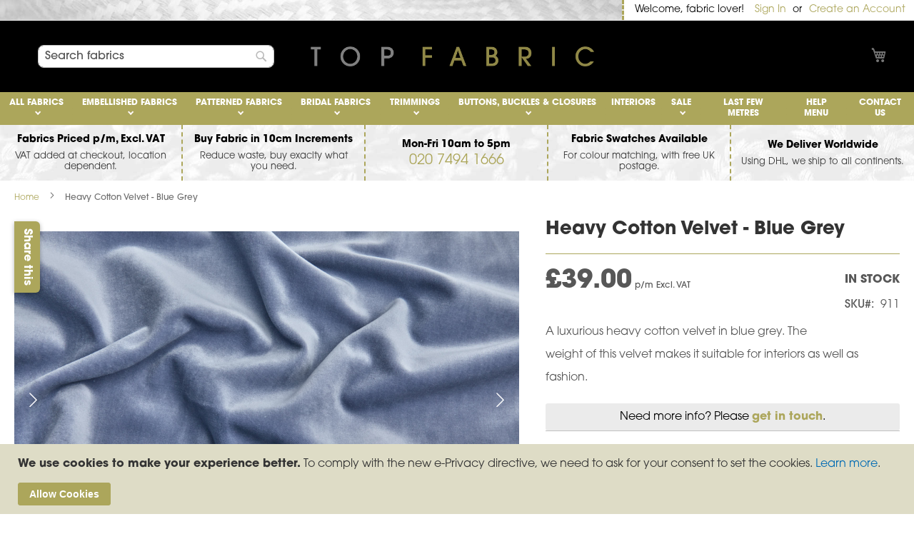

--- FILE ---
content_type: text/html; charset=UTF-8
request_url: https://www.topfabric.co.uk/heavy-cotton-velvet-blue-grey.html
body_size: 39573
content:
<!doctype html>
<html lang="en">
    <head prefix="og: http://ogp.me/ns# fb: http://ogp.me/ns/fb# product: http://ogp.me/ns/product#">
        <script>
    var BASE_URL = 'https\u003A\u002F\u002Fwww.topfabric.co.uk\u002F';
    var require = {
        'baseUrl': 'https\u003A\u002F\u002Fwww.topfabric.co.uk\u002Fstatic\u002Fversion1767530484\u002Ffrontend\u002FMM\u002Ftopfabric\u002Fen_GB'
    };</script>        <meta charset="utf-8"/>
<meta name="title" content="Heavy Cotton Velvet - Blue Grey"/>
<meta name="description" content="Heavy Cotton Velvet - Blue Grey"/>
<meta name="keywords" content="Heavy Cotton Velvet - Blue Grey"/>
<meta name="robots" content="INDEX,FOLLOW"/>
<meta name="viewport" content="width=device-width, initial-scale=1"/>
<meta name="format-detection" content="telephone=no"/>
<title>Heavy Cotton Velvet - Blue Grey - Buy Fabric - Worldwide Delivery</title>
<link  rel="stylesheet" type="text/css"  media="all" href="https://www.topfabric.co.uk/static/version1767530484/frontend/MM/topfabric/en_GB/mage/calendar.css" />
<link  rel="stylesheet" type="text/css"  media="all" href="https://www.topfabric.co.uk/static/version1767530484/frontend/MM/topfabric/en_GB/Mageplaza_Blog/css/mpBlogIcon.css" />
<link  rel="stylesheet" type="text/css"  media="all" href="https://www.topfabric.co.uk/static/version1767530484/frontend/MM/topfabric/en_GB/css/styles-m.css" />
<link  rel="stylesheet" type="text/css"  media="all" href="https://www.topfabric.co.uk/static/version1767530484/frontend/MM/topfabric/en_GB/css/local.css" />
<link  rel="stylesheet" type="text/css"  media="all" href="https://www.topfabric.co.uk/static/version1767530484/frontend/MM/topfabric/en_GB/Magezon_Core/css/styles.css" />
<link  rel="stylesheet" type="text/css"  media="all" href="https://www.topfabric.co.uk/static/version1767530484/frontend/MM/topfabric/en_GB/Magezon_Core/css/owlcarousel/owl.carousel.min.css" />
<link  rel="stylesheet" type="text/css"  media="all" href="https://www.topfabric.co.uk/static/version1767530484/frontend/MM/topfabric/en_GB/Magezon_Core/css/animate.css" />
<link  rel="stylesheet" type="text/css"  media="all" href="https://www.topfabric.co.uk/static/version1767530484/frontend/MM/topfabric/en_GB/Magezon_Core/css/fontawesome5.css" />
<link  rel="stylesheet" type="text/css"  media="all" href="https://www.topfabric.co.uk/static/version1767530484/frontend/MM/topfabric/en_GB/Magezon_Core/css/mgz_font.css" />
<link  rel="stylesheet" type="text/css"  media="all" href="https://www.topfabric.co.uk/static/version1767530484/frontend/MM/topfabric/en_GB/Magezon_Core/css/mgz_bootstrap.css" />
<link  rel="stylesheet" type="text/css"  media="all" href="https://www.topfabric.co.uk/static/version1767530484/frontend/MM/topfabric/en_GB/Magezon_Builder/css/openiconic.min.css" />
<link  rel="stylesheet" type="text/css"  media="all" href="https://www.topfabric.co.uk/static/version1767530484/frontend/MM/topfabric/en_GB/Magezon_Builder/css/styles.css" />
<link  rel="stylesheet" type="text/css"  media="all" href="https://www.topfabric.co.uk/static/version1767530484/frontend/MM/topfabric/en_GB/Magezon_Builder/css/common.css" />
<link  rel="stylesheet" type="text/css"  media="all" href="https://www.topfabric.co.uk/static/version1767530484/frontend/MM/topfabric/en_GB/Magezon_Newsletter/css/styles.css" />
<link  rel="stylesheet" type="text/css"  media="all" href="https://www.topfabric.co.uk/static/version1767530484/frontend/MM/topfabric/en_GB/Magezon_Core/css/magnific.css" />
<link  rel="stylesheet" type="text/css"  media="all" href="https://www.topfabric.co.uk/static/version1767530484/frontend/MM/topfabric/en_GB/Magezon_PageBuilder/css/styles.css" />
<link  rel="stylesheet" type="text/css"  media="all" href="https://www.topfabric.co.uk/static/version1767530484/frontend/MM/topfabric/en_GB/Magezon_PageBuilder/vendor/photoswipe/photoswipe.css" />
<link  rel="stylesheet" type="text/css"  media="all" href="https://www.topfabric.co.uk/static/version1767530484/frontend/MM/topfabric/en_GB/Magezon_PageBuilder/vendor/photoswipe/default-skin/default-skin.css" />
<link  rel="stylesheet" type="text/css"  media="all" href="https://www.topfabric.co.uk/static/version1767530484/frontend/MM/topfabric/en_GB/Magezon_PageBuilder/vendor/blueimp/css/blueimp-gallery.min.css" />
<link  rel="stylesheet" type="text/css"  media="all" href="https://www.topfabric.co.uk/static/version1767530484/frontend/MM/topfabric/en_GB/Magezon_PageBuilderIconBox/css/styles.css" />
<link  rel="stylesheet" type="text/css"  media="all" href="https://www.topfabric.co.uk/static/version1767530484/frontend/MM/topfabric/en_GB/Rootways_Megamenu/css/rootmenu.css" />
<link  rel="stylesheet" type="text/css"  media="all" href="https://www.topfabric.co.uk/static/version1767530484/frontend/MM/topfabric/en_GB/StripeIntegration_Payments/css/wallets.css" />
<link  rel="stylesheet" type="text/css"  media="all" href="https://www.topfabric.co.uk/static/version1767530484/frontend/MM/topfabric/en_GB/mage/gallery/gallery.css" />
<link  rel="stylesheet" type="text/css"  media="all" href="https://www.topfabric.co.uk/static/version1767530484/frontend/MM/topfabric/en_GB/Mageplaza_Core/css/owl.carousel.css" />
<link  rel="stylesheet" type="text/css"  media="all" href="https://www.topfabric.co.uk/static/version1767530484/frontend/MM/topfabric/en_GB/Mageplaza_Core/css/owl.theme.css" />
<link  rel="stylesheet" type="text/css"  media="screen and (min-width: 768px)" href="https://www.topfabric.co.uk/static/version1767530484/frontend/MM/topfabric/en_GB/css/styles-l.css" />
<link  rel="stylesheet" type="text/css"  media="print" href="https://www.topfabric.co.uk/static/version1767530484/frontend/MM/topfabric/en_GB/css/print.css" />
<script  type="text/javascript"  src="https://www.topfabric.co.uk/static/version1767530484/frontend/MM/topfabric/en_GB/requirejs/require.js"></script>
<script  type="text/javascript"  src="https://www.topfabric.co.uk/static/version1767530484/frontend/MM/topfabric/en_GB/mage/requirejs/mixins.js"></script>
<script  type="text/javascript"  src="https://www.topfabric.co.uk/static/version1767530484/frontend/MM/topfabric/en_GB/requirejs-config.js"></script>
<script  type="text/javascript"  src="https://www.topfabric.co.uk/static/version1767530484/frontend/MM/topfabric/en_GB/Rootways_Megamenu/js/rootmenu.js"></script>
<link rel="preload" as="font" crossorigin="anonymous" href="https://www.topfabric.co.uk/static/version1767530484/frontend/MM/topfabric/en_GB/fonts/opensans/light/opensans-300.woff2" />
<link rel="preload" as="font" crossorigin="anonymous" href="https://www.topfabric.co.uk/static/version1767530484/frontend/MM/topfabric/en_GB/fonts/opensans/regular/opensans-400.woff2" />
<link rel="preload" as="font" crossorigin="anonymous" href="https://www.topfabric.co.uk/static/version1767530484/frontend/MM/topfabric/en_GB/fonts/opensans/semibold/opensans-600.woff2" />
<link rel="preload" as="font" crossorigin="anonymous" href="https://www.topfabric.co.uk/static/version1767530484/frontend/MM/topfabric/en_GB/fonts/opensans/bold/opensans-700.woff2" />
<link rel="preload" as="font" crossorigin="anonymous" href="https://www.topfabric.co.uk/static/version1767530484/frontend/MM/topfabric/en_GB/fonts/Luma-Icons.woff2" />
<link  href="https://www.topfabric.co.uk/static/version1767530484/frontend/MM/topfabric/en_GB/MM_CustomPrice/css/source/_module.less" />
<link  rel="canonical" href="https://www.topfabric.co.uk/heavy-cotton-velvet-blue-grey.html" />
<link  rel="icon" type="image/x-icon" href="https://www.topfabric.co.uk/media/favicon/stores/1/tf-fav.png" />
<link  rel="shortcut icon" type="image/x-icon" href="https://www.topfabric.co.uk/media/favicon/stores/1/tf-fav.png" />
<link rel="stylesheet" href="https://use.typekit.net/exz0psl.css">
<meta name="google-site-verification" content="PZmRRF0qp0sdieJbg_eFIvs1_mDxkfkoLSkVBb4u2Ac" />
<!-- Google Tag Manager -->
<script>(function(w,d,s,l,i){w[l]=w[l]||[];w[l].push({'gtm.start':
new Date().getTime(),event:'gtm.js'});var f=d.getElementsByTagName(s)[0],
j=d.createElement(s),dl=l!='dataLayer'?'&l='+l:'';j.async=true;j.src=
'https://www.googletagmanager.com/gtm.js?id='+i+dl;f.parentNode.insertBefore(j,f);
})(window,document,'script','dataLayer','GTM-KGP8MNB7');</script>
<!-- End Google Tag Manager -->
<meta name="p:domain_verify" content="5628e488887ff8cd14defe75d56d7c78"/>        <link rel="stylesheet" type="text/css" media="all" href="https://www.topfabric.co.uk/media/rootways/megamenu/menu_default.css">

    <!-- BEGIN GOOGLE ANALYTICS 4 CODE -->
    <script type="text/x-magento-init">
    {
        "*": {
            "Magento_GoogleGtag/js/google-analytics": {"isCookieRestrictionModeEnabled":true,"currentWebsite":1,"cookieName":"user_allowed_save_cookie","pageTrackingData":{"optPageUrl":"","measurementId":"G-ZVC75J2PWT"},"ordersTrackingData":[],"googleAnalyticsAvailable":true}        }
    }
    </script>
    <!-- END GOOGLE ANALYTICS 4 CODE -->
    <script type="text/x-magento-init">
        {
            "*": {
                "Magento_PageCache/js/form-key-provider": {
                    "isPaginationCacheEnabled":
                        0                }
            }
        }
    </script>
<style>
	@media (min-width: 1260px) {
		.magezon-builder .mgz-container {width: 1260px;}
	}
	</style>

<script type="application/ld+json">
    {
        "@context": "https://schema.org/",
        "@type": "Product",
        "name": "Heavy Cotton Velvet - Blue Grey",
        "image": "https://www.topfabric.co.uk/media/catalog/product/cache/174c9df4eaa8b70e6df346747793583d/9/1/911_-_heavy_cotton_velvet_-_blue_grey_5.jpg",
        "description": "A luxurious heavy cotton velvet in blue grey.
The weight of this velvet makes it suitable for interiors as well as fashion.
",
        "brand": {
            "@type": "Brand",
            "name": "All Fabrics,Interiors,Velvet Fabric,Cotton Velvet"
        },
        "sku": "911",
        "offers": {
            "@type": "Offer",
            "priceCurrency": "GBP",
            "url": "https://www.topfabric.co.uk/heavy-cotton-velvet-blue-grey.html",
            "availability": "https://schema.org/InStock",
            "price": "39.00"
        }
    }
</script>
<!--  twitter product cards-->
<meta name="twitter:card" content="summary_large_image" />
<meta name="twitter:domain" content="https://www.topfabric.co.uk/" />
<meta name="twitter:site" content="" />
<meta name="twitter:creator" content="" />
<meta name="twitter:title" content="Heavy Cotton Velvet - Blue Grey" />
<meta name="twitter:description" content="A luxurious heavy cotton velvet in blue grey.
The weight of this velvet makes it suitable for interiors as well as fashion.
" />
<meta name="twitter:image" content="https://www.topfabric.co.uk/media/catalog/product/cache/174c9df4eaa8b70e6df346747793583d/9/1/911_-_heavy_cotton_velvet_-_blue_grey_5.jpg" />
<meta name="twitter:data1" content="GBP39.00" />
<meta name="twitter:label1" content="PRICE" />
<meta name="twitter:data2" content="GB" />
<meta name="twitter:label2" content="LOCATION" />
<!--  twitter product cards-->
<!--  facebook open graph -->
<meta property="og:site_name" content="" />
<meta property="og:type" content="og:product" />
<meta property="og:title" content="Heavy Cotton Velvet - Blue Grey" />
<meta property="og:image" content="https://www.topfabric.co.uk/media/catalog/product/cache/174c9df4eaa8b70e6df346747793583d/9/1/911_-_heavy_cotton_velvet_-_blue_grey_5.jpg" />
<meta property="og:description" content="A luxurious heavy cotton velvet in blue grey.
The weight of this velvet makes it suitable for interiors as well as fashion.
" />
<meta property="og:url" content="https://www.topfabric.co.uk/heavy-cotton-velvet-blue-grey.html" />
<meta property="product:price:amount" content="39.00" />
<meta property="product:price:currency" content="GBP" />
<meta property="product:availability" content="in stock"/>
<meta property="product:retailer_item_id" content="911"/>
<!--  facebook open graph -->
<!-- rich pins -->
<meta name="pinterest-rich-pin" content="enabled" />
<!-- rich pins -->
    <style>.scbiev9-s{text-align:center;padding-top:0 !important;margin-top:0 !important}.mgz-element.scbiev9 .mgz-icon-box-btn{width:100%}.ttu10mu-s{text-align:center;padding:0!important;margin:0!important}.mgz-element.ttu10mu .mgz-heading-text{font-size:14px;color:#000000;line-height:18px}.oheee7l-s{padding:0 12px 0 12px!important;margin:0!important;border-color:#aca65b !important;border-top-width:0 !important;border-top-style:dashed;border-right-width:2px !important;border-right-style:dashed;border-bottom-width:0 !important;border-bottom-style:dashed;border-left-width:0 !important;border-left-style:dashed}.isr6ptn-s{text-align:center;padding:0!important;margin:0!important}.mgz-element.isr6ptn .mgz-heading-text{font-size:14px;color:#000000;line-height:18px}.pmqdu3p-s{padding:0 12px 0 12px!important;margin:0!important;border-color:#aca65b !important;border-top-width:0 !important;border-top-style:dashed;border-right-width:2px !important;border-right-style:dashed;border-bottom-width:0 !important;border-bottom-style:dashed;border-left-width:0 !important;border-left-style:dashed}.ym0uc8i-s{text-align:center;padding:0!important;margin:0!important}.mgz-element.ym0uc8i .mgz-heading-text{font-size:14px;color:#000000;line-height:18px;font-weight:Bold}.re9qiht-s{padding:0 12px 0 12px!important;margin:0!important;border-color:#aca65b !important;border-top-width:0 !important;border-top-style:dashed;border-right-width:2px !important;border-right-style:dashed;border-bottom-width:0 !important;border-bottom-style:dashed;border-left-width:0 !important;border-left-style:dashed}.oqr0dad-s{text-align:center;padding:0!important;margin:0!important}.mgz-element.oqr0dad .mgz-heading-text{font-size:14px;color:#000000;line-height:18px}.l37570u-s{padding:0 12px 0 12px!important;margin:0!important;border-color:#aca65b !important;border-top-width:0 !important;border-top-style:dashed;border-right-width:2px !important;border-right-style:dashed;border-bottom-width:0 !important;border-bottom-style:dashed;border-left-width:0 !important;border-left-style:dashed}.m2omql4-s{text-align:center;padding:0!important;margin:0!important}.mgz-element.m2omql4 .mgz-heading-text{font-size:14px;color:#000000;line-height:18px}.gempyxo-s{padding:0 12px 0 12px!important;margin:0!important;border:0 dotted #000000!important}.c8v0gt2-s{padding:0!important;margin:0!important;border:0 dashed #aca65b!important}.c8v0gt2-p .mgz-parallax-inner{background-image:url('https://www.topfabric.co.uk/media/wysiwyg/textured-plain-velvets-by-top-fabric-bg.jpg');background-size:cover;background-position:center center}.oheee7l>.mgz-element-inner,.pmqdu3p>.mgz-element-inner,.re9qiht>.mgz-element-inner,.l37570u>.mgz-element-inner,.gempyxo>.mgz-element-inner{padding:0;margin:0}.ejtnmlt-s{text-align:center;padding:0!important;margin:0!important}.mgz-element.ejtnmlt .mgz-heading-text{font-size:14px;color:#000000;line-height:18px;font-weight:Bold}.oib7kt4-s{text-align:center;padding:0!important;margin:0!important}.mgz-element.oib7kt4 .mgz-heading-text{font-size:14px;color:#000000;line-height:18px}.v9cnd93-s{text-align:center;padding:0!important;margin:0!important}.mgz-element.v9cnd93 .mgz-heading-text{font-size:14px;color:#000000;line-height:18px}.uo21wom-s{text-align:center;padding:0!important;margin:0!important}.mgz-element.uo21wom .mgz-heading-text{font-size:14px;color:#000000;line-height:18px}.sd9p6on-s{text-align:center;padding:0!important;margin:0!important}.mgz-element.sd9p6on .mgz-heading-text{font-size:14px;color:#000000;line-height:18px}.wregywf-p .mgz-parallax-inner{background-image:url('https://www.topfabric.co.uk/media/wysiwyg/plush-faux-fur-by-top-fabric-bg.jpg');background-size:auto;background-position:center center}.m89toyp-p .mgz-parallax-inner{background-image:url('https://www.topfabric.co.uk/media/wysiwyg/plush-faux-fur-by-top-fabric-bg.jpg');background-size:auto;background-position:center center}.cquyqws-s{padding:0 12px 0 12px!important;margin:0!important;border-color:#aca65b !important;border-top-width:0 !important;border-top-style:dashed;border-right-width:2px !important;border-right-style:dashed;border-bottom-width:0 !important;border-bottom-style:dashed;border-left-width:0 !important;border-left-style:dashed}.wujbvft-s{padding:0!important;margin:0!important;border:0 dashed #aca65b!important}.wujbvft-p .mgz-parallax-inner{background-image:url('https://www.topfabric.co.uk/media/wysiwyg/textured-plain-velvets-by-top-fabric-bg.jpg');background-size:cover;background-position:center center}.cquyqws>.mgz-element-inner{padding:0;margin:0}h2.mgz-heading-text{font-size:1.5rem;color:#000000;font-weight:bold;margin-top:12px;margin-bottom:6px}.mgz-description p{font-size:1.3rem;line-height:1.5rem}.mgz-description{margin-bottom:12px}.top-container{padding:0}div#xmas_tog p,div#xmas_tog h2,div#xmas_tog h4{color:#ffffff;text-shadow:0 0 3px black}div#xmas_tog div.mgz-toggle-title{margin-bottom:13px}div#xmas_tog h4{font-size:16px;font-weight:bold}.q3647mx-s{padding-top:27px !important;padding-bottom:3px !important}.mgz-element.q3647mx .image-content{width:100%;text-align:center}.mgz-element.q3647mx .image-title{font-size:16px}.u73hm09-s{padding:24px!important;margin:0!important}.u2bfetk-s{padding:24px!important}.mgz-element.r1b943d .mgz-link{color:#ffffff;background-color:#aca65b}.mgz-element.r1b943d .mgz-link{color:#ffffff;background-color:#aca65b}.mgz-element.r1b943d .mgz-link:hover{color:#aca65b;background-color:#ffffff}.tk4ph2w-s{text-align:right;padding-right:0 !important;padding-bottom:0 !important;margin-bottom:0 !important}.mgz-element.tk4ph2w .mgz-socialicons i{border-radius:3px;font-size:18px;width:36px;height:36px;line-height:36px}.kic1vpt-s{text-align:right;padding-top:0 !important;margin-top:0 !important}.mgz-element.kic1vpt .image-content{width:100%;text-align:center}.mgz-element.kic1vpt .image-title{font-size:16px}.f9db4lf-s{padding:24px!important}.yvb0e2c-s{padding-right:24px !important;padding-left:24px !important;background-color:#000000 !important}.footer.content{border-top:2px dashed #aca65b;padding:0}.dm-footer h3,.dm-footer p{color:#ffffff}.dm-footer a:link,.dm-footer a:active{color:#aca65b}.dm-footer ul.mgz-socialicons{padding-right:0}</style></head>
    <body data-container="body"
          data-mage-init='{"loaderAjax": {}, "loader": { "icon": "https://www.topfabric.co.uk/static/version1767530484/frontend/MM/topfabric/en_GB/images/loader-2.gif"}}'
        id="html-body" class="catalog-product-view product-heavy-cotton-velvet-blue-grey page-layout-1column">
        
<script type="text/x-magento-init">
    {
        "*": {
            "Magento_PageBuilder/js/widget-initializer": {
                "config": {"[data-content-type=\"slider\"][data-appearance=\"default\"]":{"Magento_PageBuilder\/js\/content-type\/slider\/appearance\/default\/widget":false},"[data-content-type=\"map\"]":{"Magento_PageBuilder\/js\/content-type\/map\/appearance\/default\/widget":false},"[data-content-type=\"row\"]":{"Magento_PageBuilder\/js\/content-type\/row\/appearance\/default\/widget":false},"[data-content-type=\"tabs\"]":{"Magento_PageBuilder\/js\/content-type\/tabs\/appearance\/default\/widget":false},"[data-content-type=\"slide\"]":{"Magento_PageBuilder\/js\/content-type\/slide\/appearance\/default\/widget":{"buttonSelector":".pagebuilder-slide-button","showOverlay":"hover","dataRole":"slide"}},"[data-content-type=\"banner\"]":{"Magento_PageBuilder\/js\/content-type\/banner\/appearance\/default\/widget":{"buttonSelector":".pagebuilder-banner-button","showOverlay":"hover","dataRole":"banner"}},"[data-content-type=\"buttons\"]":{"Magento_PageBuilder\/js\/content-type\/buttons\/appearance\/inline\/widget":false},"[data-content-type=\"products\"][data-appearance=\"carousel\"]":{"Magento_PageBuilder\/js\/content-type\/products\/appearance\/carousel\/widget":false}},
                "breakpoints": {"desktop":{"label":"Desktop","stage":true,"default":true,"class":"desktop-switcher","icon":"Magento_PageBuilder::css\/images\/switcher\/switcher-desktop.svg","conditions":{"min-width":"1024px"},"options":{"products":{"default":{"slidesToShow":"5"}}}},"tablet":{"conditions":{"max-width":"1024px","min-width":"768px"},"options":{"products":{"default":{"slidesToShow":"4"},"continuous":{"slidesToShow":"3"}}}},"mobile":{"label":"Mobile","stage":true,"class":"mobile-switcher","icon":"Magento_PageBuilder::css\/images\/switcher\/switcher-mobile.svg","media":"only screen and (max-width: 768px)","conditions":{"max-width":"768px","min-width":"640px"},"options":{"products":{"default":{"slidesToShow":"3"}}}},"mobile-small":{"conditions":{"max-width":"640px"},"options":{"products":{"default":{"slidesToShow":"2"},"continuous":{"slidesToShow":"1"}}}}}            }
        }
    }
</script>

<div id="cookie-status">
    The store will not work correctly in the case when cookies are disabled.</div>
<script type="text&#x2F;javascript">document.querySelector("#cookie-status").style.display = "none";</script>
<script type="text/x-magento-init">
    {
        "*": {
            "cookieStatus": {}
        }
    }
</script>

<script type="text/x-magento-init">
    {
        "*": {
            "mage/cookies": {
                "expires": null,
                "path": "\u002F",
                "domain": ".www.topfabric.co.uk",
                "secure": false,
                "lifetime": "3600"
            }
        }
    }
</script>
    <noscript>
        <div class="message global noscript">
            <div class="content">
                <p>
                    <strong>JavaScript seems to be disabled in your browser.</strong>
                    <span>
                        For the best experience on our site, be sure to turn on Javascript in your browser.                    </span>
                </p>
            </div>
        </div>
    </noscript>
    <div role="alertdialog"
         tabindex="-1"
         class="message global cookie"
         id="notice-cookie-block">
        <div role="document" class="content" tabindex="0">
            <p>
                <strong>We use cookies to make your experience better.</strong>
                <span>To comply with the new e-Privacy directive, we need to ask for your consent to set the cookies.                </span>
                <a href="https://www.topfabric.co.uk/privacy-policy-cookie-restriction-mode/">Learn more</a>.            </p>
            <div class="actions">
                <button id="btn-cookie-allow" class="action allow primary">
                    <span>Allow Cookies</span>
                </button>
            </div>
        </div>
    </div>
    <script type="text&#x2F;javascript">    var elem24N9yr9mArray = document.querySelectorAll('div#notice-cookie-block');
    if(elem24N9yr9mArray.length !== 'undefined'){
        elem24N9yr9mArray.forEach(function(element) {
            if (element) {
                element.style.display = 'none';

            }
        });
    }</script>    <script type="text/x-magento-init">
        {
            "#notice-cookie-block": {
                "cookieNotices": {
                    "cookieAllowButtonSelector": "#btn-cookie-allow",
                    "cookieName": "user_allowed_save_cookie",
                    "cookieValue": {"1":1},
                    "cookieLifetime": 31536000,
                    "noCookiesUrl": "https\u003A\u002F\u002Fwww.topfabric.co.uk\u002Fcookie\u002Findex\u002FnoCookies\u002F"
                }
            }
        }
    </script>

<script>
    window.cookiesConfig = window.cookiesConfig || {};
    window.cookiesConfig.secure = true;
</script><script>    require.config({
        map: {
            '*': {
                wysiwygAdapter: 'mage/adminhtml/wysiwyg/tiny_mce/tinymceAdapter'
            }
        }
    });</script><script>    require.config({
        paths: {
            googleMaps: 'https\u003A\u002F\u002Fmaps.googleapis.com\u002Fmaps\u002Fapi\u002Fjs\u003Fv\u003D3\u0026key\u003D'
        },
        config: {
            'Magento_PageBuilder/js/utils/map': {
                style: '',
            },
            'Magento_PageBuilder/js/content-type/map/preview': {
                apiKey: '',
                apiKeyErrorMessage: 'You\u0020must\u0020provide\u0020a\u0020valid\u0020\u003Ca\u0020href\u003D\u0027https\u003A\u002F\u002Fwww.topfabric.co.uk\u002Fadminhtml\u002Fsystem_config\u002Fedit\u002Fsection\u002Fcms\u002F\u0023cms_pagebuilder\u0027\u0020target\u003D\u0027_blank\u0027\u003EGoogle\u0020Maps\u0020API\u0020key\u003C\u002Fa\u003E\u0020to\u0020use\u0020a\u0020map.'
            },
            'Magento_PageBuilder/js/form/element/map': {
                apiKey: '',
                apiKeyErrorMessage: 'You\u0020must\u0020provide\u0020a\u0020valid\u0020\u003Ca\u0020href\u003D\u0027https\u003A\u002F\u002Fwww.topfabric.co.uk\u002Fadminhtml\u002Fsystem_config\u002Fedit\u002Fsection\u002Fcms\u002F\u0023cms_pagebuilder\u0027\u0020target\u003D\u0027_blank\u0027\u003EGoogle\u0020Maps\u0020API\u0020key\u003C\u002Fa\u003E\u0020to\u0020use\u0020a\u0020map.'
            },
        }
    });</script><script>
    require.config({
        shim: {
            'Magento_PageBuilder/js/utils/map': {
                deps: ['googleMaps']
            }
        }
    });</script><div class="page-wrapper"><header class="page-header"><div class="panel wrapper"><div class="panel header"><a class="action skip contentarea"
   href="#contentarea">
    <span>
        Skip to Content    </span>
</a>
<ul class="header links">    <li class="greet welcome" data-bind="scope: 'customer'">
        <!-- ko if: customer().fullname  -->
        <span class="logged-in"
              data-bind="text: new String('Welcome, %1!').replace('%1', customer().fullname)">
        </span>
        <!-- /ko -->
        <!-- ko ifnot: customer().fullname  -->
        <span class="not-logged-in"
              data-bind='html:"Welcome, fabric lover!"'></span>
                <!-- /ko -->
    </li>
    <script type="text/x-magento-init">
    {
        "*": {
            "Magento_Ui/js/core/app": {
                "components": {
                    "customer": {
                        "component": "Magento_Customer/js/view/customer"
                    }
                }
            }
        }
    }
    </script>
<li class="link authorization-link" data-label="or">
    <a href="https://www.topfabric.co.uk/customer/account/login/referer/aHR0cHM6Ly93d3cudG9wZmFicmljLmNvLnVrL2hlYXZ5LWNvdHRvbi12ZWx2ZXQtYmx1ZS1ncmV5Lmh0bWw~/"        >Sign In</a>
</li>
<li><a href="https://www.topfabric.co.uk/customer/account/create/" id="id5ndQjNbZ" >Create an Account</a></li></ul></div></div><div class="header content"><ul class="compare wrapper"><li class="item link compare" data-bind="scope: 'compareProducts'" data-role="compare-products-link">
    <a class="action compare no-display" title="Compare&#x20;Products"
       data-bind="attr: {'href': compareProducts().listUrl}, css: {'no-display': !compareProducts().count}"
    >
        Compare Products        <span class="counter qty" data-bind="text: compareProducts().countCaption"></span>
    </a>
</li>
<script type="text/x-magento-init">
{"[data-role=compare-products-link]": {"Magento_Ui/js/core/app": {"components":{"compareProducts":{"component":"Magento_Catalog\/js\/view\/compare-products"}}}}}
</script>
</ul></div><div class="left-col"><div class="block block-search">
    <div class="block block-title"><strong>Search</strong></div>
    <div class="block block-content">
        <form class="form minisearch" id="search_mini_form"
              action="https://www.topfabric.co.uk/catalogsearch/result/" method="get">
            <div class="field search">
                <label class="label" for="search" data-role="minisearch-label">
                    <span>Search</span>
                </label>
                <div class="control">
                    <input id="search"
                                                           data-mage-init='{"quickSearch":{
                                    "formSelector":"#search_mini_form",
                                    "url":"https://www.topfabric.co.uk/search/ajax/suggest/",
                                    "destinationSelector":"#search_autocomplete",
                                    "minSearchLength":"3"}
                               }'
                                                       type="text"
                           name="q"
                           value=""
                           placeholder="Search&#x20;fabrics"
                           class="input-text"
                           maxlength="128"
                           role="combobox"
                           aria-haspopup="false"
                           aria-autocomplete="both"
                           autocomplete="off"
                           aria-expanded="false"/>
                    <div id="search_autocomplete" class="search-autocomplete"></div>
                                    </div>
            </div>
            <div class="actions">
                <button type="submit"
                    title="Search"
                    class="action search"
                    aria-label="Search"
                >
                    <span>Search</span>
                </button>
            </div>
        </form>
    </div>
</div>
</div><div class="center-col"><span data-action="toggle-nav" class="action nav-toggle"><span>Toggle Nav</span></span>
<a
    class="logo"
    href="/"
    title="Top&#x20;Fabric"
    aria-label="store logo">
    <img src="https://www.topfabric.co.uk/media/logo/stores/1/tf-logo_2x.png"
         title="Top&#x20;Fabric"
         alt="Top&#x20;Fabric" style="width:320px"

    />
</a>
</div><div class="right-col">
<div data-block="minicart" class="minicart-wrapper">
    <a class="action showcart" href="https://www.topfabric.co.uk/checkout/cart/"
       data-bind="scope: 'minicart_content'">
        <span class="text">My Cart</span>
        <span class="counter qty empty"
              data-bind="css: { empty: !!getCartParam('summary_count') == false && !isLoading() },
               blockLoader: isLoading">
            <span class="counter-number">
                <!-- ko if: getCartParam('summary_count') -->
                <!-- ko text: getCartParam('summary_count').toLocaleString(window.LOCALE) --><!-- /ko -->
                <!-- /ko -->
            </span>
            <span class="counter-label">
            <!-- ko if: getCartParam('summary_count') -->
                <!-- ko text: getCartParam('summary_count').toLocaleString(window.LOCALE) --><!-- /ko -->
                <!-- ko i18n: 'items' --><!-- /ko -->
            <!-- /ko -->
            </span>
        </span>
    </a>
            <div class="block block-minicart"
             data-role="dropdownDialog"
             data-mage-init='{"dropdownDialog":{
                "appendTo":"[data-block=minicart]",
                "triggerTarget":".showcart",
                "timeout": "2000",
                "closeOnMouseLeave": false,
                "closeOnEscape": true,
                "triggerClass":"active",
                "parentClass":"active",
                "buttons":[]}}'>
            <div id="minicart-content-wrapper" data-bind="scope: 'minicart_content'">
                <!-- ko template: getTemplate() --><!-- /ko -->
            </div>
                    </div>
        <script>window.checkout = {"shoppingCartUrl":"https:\/\/www.topfabric.co.uk\/checkout\/cart\/","checkoutUrl":"https:\/\/www.topfabric.co.uk\/checkout\/","updateItemQtyUrl":"https:\/\/www.topfabric.co.uk\/checkout\/sidebar\/updateItemQty\/","removeItemUrl":"https:\/\/www.topfabric.co.uk\/checkout\/sidebar\/removeItem\/","imageTemplate":"Magento_Catalog\/product\/image_with_borders","baseUrl":"https:\/\/www.topfabric.co.uk\/","minicartMaxItemsVisible":5,"websiteId":"1","maxItemsToDisplay":10,"storeId":"1","storeGroupId":"1","agreementIds":["1"],"customerLoginUrl":"https:\/\/www.topfabric.co.uk\/customer\/account\/login\/referer\/aHR0cHM6Ly93d3cudG9wZmFicmljLmNvLnVrL2hlYXZ5LWNvdHRvbi12ZWx2ZXQtYmx1ZS1ncmV5Lmh0bWw~\/","isRedirectRequired":false,"autocomplete":"off","captcha":{"user_login":{"isCaseSensitive":false,"imageHeight":50,"imageSrc":"","refreshUrl":"https:\/\/www.topfabric.co.uk\/captcha\/refresh\/","isRequired":false,"timestamp":1768434090}}}</script>    <script type="text/x-magento-init">
    {
        "[data-block='minicart']": {
            "Magento_Ui/js/core/app": {"components":{"minicart_content":{"children":{"subtotal.container":{"children":{"subtotal":{"children":{"subtotal.totals":{"config":{"display_cart_subtotal_incl_tax":0,"display_cart_subtotal_excl_tax":1,"template":"Magento_Tax\/checkout\/minicart\/subtotal\/totals"},"children":{"subtotal.totals.msrp":{"component":"Magento_Msrp\/js\/view\/checkout\/minicart\/subtotal\/totals","config":{"displayArea":"minicart-subtotal-hidden","template":"Magento_Msrp\/checkout\/minicart\/subtotal\/totals"}}},"component":"Magento_Tax\/js\/view\/checkout\/minicart\/subtotal\/totals"}},"component":"uiComponent","config":{"template":"Magento_Checkout\/minicart\/subtotal"}}},"component":"uiComponent","config":{"displayArea":"subtotalContainer"}},"item.renderer":{"component":"Magento_Checkout\/js\/view\/cart-item-renderer","config":{"displayArea":"defaultRenderer","template":"RedChamps_SampleProducts\/minicart\/item\/default"},"children":{"item.image":{"component":"Magento_Catalog\/js\/view\/image","config":{"template":"Magento_Catalog\/product\/image","displayArea":"itemImage"}},"checkout.cart.item.price.sidebar":{"component":"uiComponent","config":{"template":"Magento_Checkout\/minicart\/item\/price","displayArea":"priceSidebar"}}}},"extra_info":{"component":"uiComponent","config":{"displayArea":"extraInfo"}},"promotion":{"component":"uiComponent","config":{"displayArea":"promotion"}}},"config":{"itemRenderer":{"default":"defaultRenderer","simple":"defaultRenderer","virtual":"defaultRenderer"},"template":"Magento_Checkout\/minicart\/content"},"component":"Magento_Checkout\/js\/view\/minicart"}},"types":[]}        },
        "*": {
            "Magento_Ui/js/block-loader": "https\u003A\u002F\u002Fwww.topfabric.co.uk\u002Fstatic\u002Fversion1767530484\u002Ffrontend\u002FMM\u002Ftopfabric\u002Fen_GB\u002Fimages\u002Floader\u002D1.gif"
        }
    }
    </script>
</div>
</div></header>    <div class="sections nav-sections">
                <div class="section-items nav-sections-items"
             data-mage-init='{"tabs":{"openedState":"active"}}'>
                                            <div class="section-item-title nav-sections-item-title"
                     data-role="collapsible">
                    <a class="nav-sections-item-switch"
                       data-toggle="switch" href="#store.menu">
                        Menu                    </a>
                </div>
                <div class="section-item-content nav-sections-item-content"
                     id="store.menu"
                     data-role="content">
                                <nav class="rootmenu" data-action="navigation">
            <ul id="rw-menutop" class="mobile-sub rootmenu-list">
                                    <li class="nav-1&#x20;category-item">
                                                <a  class="has-sub-cat"  aria-haspopup="true" href="https://www.topfabric.co.uk/all-fabrics.html">
                            All Fabrics                                                   </a>
                        <div class="megamenu fullmenu clearfix linksmenu"><div class="page-main"><div class="root-col-1 clearfix"><div class="root-sub-col-12 clearfix"><ul class="root-col-6 clearfix level2-popup"><li class="nav-1-1 category-item"><a href="https://www.topfabric.co.uk/all-fabrics/silk-fabric.html"><span class="cat-arrow"></span><span class="level2-name sub-cat-name">Silk Fabric</span><span class="cat-arrow"></span></a><span class="rootmenu-click"><i class="rootmenu-arrow"></i></span><ul class="level3-popup"><li class="nav-1-1-1 category-item"><a href="https://www.topfabric.co.uk/all-fabrics/silk-fabric/silk-chiffon-georgette-fabric.html"><span class="level3-name sub-cat-name">Silk Chiffon/Georgette Fabric</span><span class="cat-arrow"></span></a><span class="rootmenu-click"><i class="rootmenu-arrow"></i></span><ul class="level4-popup"><li class="nav-1-1-1-1 category-item"><a href="https://www.topfabric.co.uk/all-fabrics/silk-fabric/silk-chiffon-georgette-fabric/beaded.html"><span class="level4-name">Beaded</span></a></li><li class="nav-1-1-1-2 category-item"><a href="https://www.topfabric.co.uk/all-fabrics/silk-fabric/silk-chiffon-georgette-fabric/plain.html"><span class="level4-name">Plain</span></a></li><li class="nav-1-1-1-3 category-item"><a href="https://www.topfabric.co.uk/all-fabrics/silk-fabric/silk-chiffon-georgette-fabric/printed.html"><span class="level4-name">Printed</span></a></li></ul></li><li class="nav-1-1-2 category-item"><a href="https://www.topfabric.co.uk/all-fabrics/silk-fabric/silk-dupion-fabric.html"><span class="level3-name sub-cat-name">Silk Dupion Fabric</span><span class="cat-arrow"></span></a><span class="rootmenu-click"><i class="rootmenu-arrow"></i></span><ul class="level4-popup"><li class="nav-1-1-2-1 category-item"><a href="https://www.topfabric.co.uk/all-fabrics/silk-fabric/silk-dupion-fabric/plain.html"><span class="level4-name">Plain</span></a></li><li class="nav-1-1-2-2 category-item"><a href="https://www.topfabric.co.uk/all-fabrics/silk-fabric/silk-dupion-fabric/metallic.html"><span class="level4-name">Metallic</span></a></li></ul></li><li class="nav-1-1-3 category-item"><a href="https://www.topfabric.co.uk/all-fabrics/silk-fabric/silk-satin-fabric.html"><span class="level3-name sub-cat-name">Silk Satin Fabric</span></a></li><li class="nav-1-1-4 category-item"><a href="https://www.topfabric.co.uk/all-fabrics/silk-fabric/silk-organza-fabric.html"><span class="level3-name sub-cat-name">Silk Organza Fabric</span><span class="cat-arrow"></span></a><span class="rootmenu-click"><i class="rootmenu-arrow"></i></span><ul class="level4-popup"><li class="nav-1-1-4-1 category-item"><a href="https://www.topfabric.co.uk/all-fabrics/silk-fabric/silk-organza-fabric/plain.html"><span class="level4-name">Plain</span></a></li></ul></li><li class="nav-1-1-5 category-item"><a href="https://www.topfabric.co.uk/all-fabrics/silk-fabric/silk-velvet-fabric.html"><span class="level3-name sub-cat-name">Silk Velvet Fabric</span></a></li><li class="nav-1-1-6 category-item"><a href="https://www.topfabric.co.uk/all-fabrics/silk-fabric/silk-tulle.html"><span class="level3-name sub-cat-name">Silk Tulle</span></a></li><li class="nav-1-1-7 category-item"><a href="https://www.topfabric.co.uk/all-fabrics/silk-fabric/silk-crepe-fabric.html"><span class="level3-name sub-cat-name">Silk Crepe Fabric</span><span class="cat-arrow"></span></a><span class="rootmenu-click"><i class="rootmenu-arrow"></i></span><ul class="level4-popup"><li class="nav-1-1-7-1 category-item"><a href="https://www.topfabric.co.uk/all-fabrics/silk-fabric/silk-crepe-fabric/double-silk-crepe.html"><span class="level4-name">Double Silk Crepe</span></a></li><li class="nav-1-1-7-2 category-item"><a href="https://www.topfabric.co.uk/all-fabrics/silk-fabric/silk-crepe-fabric/satin-backed-crepe.html"><span class="level4-name">Satin Backed Crepe</span></a></li><li class="nav-1-1-7-3 category-item"><a href="https://www.topfabric.co.uk/all-fabrics/silk-fabric/silk-crepe-fabric/crepe-de-chine.html"><span class="level4-name">Crepe de Chine</span></a></li></ul></li><li class="nav-1-1-8 category-item"><a href="https://www.topfabric.co.uk/all-fabrics/silk-fabric/silk-cotton-blend.html"><span class="level3-name sub-cat-name">Silk Cotton Blend</span></a></li><li class="nav-1-1-9 category-item"><a href="https://www.topfabric.co.uk/all-fabrics/silk-fabric/silk-taffeta-fabric.html"><span class="level3-name sub-cat-name">Silk Taffeta Fabric</span></a></li><li class="nav-1-1-10 category-item"><a href="https://www.topfabric.co.uk/all-fabrics/silk-fabric/silk-faille-fabric.html"><span class="level3-name sub-cat-name">Silk Faille Fabric</span></a></li><li class="nav-1-1-11 category-item"><a href="https://www.topfabric.co.uk/all-fabrics/silk-fabric/silk-matka-fabric.html"><span class="level3-name sub-cat-name">Silk Matka Fabric</span><span class="cat-arrow"></span></a><span class="rootmenu-click"><i class="rootmenu-arrow"></i></span><ul class="level4-popup"><li class="nav-1-1-11-1 category-item"><a href="https://www.topfabric.co.uk/all-fabrics/silk-fabric/silk-matka-fabric/plain.html"><span class="level4-name">Plain</span></a></li><li class="nav-1-1-11-2 category-item"><a href="https://www.topfabric.co.uk/all-fabrics/silk-fabric/silk-matka-fabric/raw-silks.html"><span class="level4-name">Raw Silks</span></a></li><li class="nav-1-1-11-3 category-item"><a href="https://www.topfabric.co.uk/all-fabrics/silk-fabric/silk-matka-fabric/silk-tussah.html"><span class="level4-name">Silk Tussah</span></a></li></ul></li><li class="nav-1-1-12 category-item"><a href="https://www.topfabric.co.uk/all-fabrics/silk-fabric/mud-silks.html"><span class="level3-name sub-cat-name">Mud Silks</span></a></li></ul></li><li class="nav-1-2 category-item"><a href="https://www.topfabric.co.uk/all-fabrics/alternative-fibre-fabric.html"><span class="cat-arrow"></span><span class="level2-name sub-cat-name">Alternative Fibre Fabric</span></a></li><li class="nav-1-3 category-item"><a href="https://www.topfabric.co.uk/all-fabrics/brocade-fabric.html"><span class="cat-arrow"></span><span class="level2-name sub-cat-name">Brocade Fabric</span><span class="cat-arrow"></span></a><span class="rootmenu-click"><i class="rootmenu-arrow"></i></span><ul class="level3-popup"><li class="nav-1-3-1 category-item"><a href="https://www.topfabric.co.uk/all-fabrics/brocade-fabric/indian-brocade.html"><span class="level3-name sub-cat-name">Indian Brocade</span></a></li><li class="nav-1-3-2 category-item"><a href="https://www.topfabric.co.uk/all-fabrics/brocade-fabric/european-brocade.html"><span class="level3-name sub-cat-name">European Brocade</span></a></li><li class="nav-1-3-3 category-item"><a href="https://www.topfabric.co.uk/all-fabrics/brocade-fabric/chinese-brocade.html"><span class="level3-name sub-cat-name">Chinese Brocade</span></a></li></ul></li><li class="nav-1-4 category-item"><a href="https://www.topfabric.co.uk/all-fabrics/chiffon-georgette.html"><span class="cat-arrow"></span><span class="level2-name sub-cat-name">Chiffon/Georgette</span></a></li><li class="nav-1-5 category-item"><a href="https://www.topfabric.co.uk/all-fabrics/chunky-and-textural-weave-fabric.html"><span class="cat-arrow"></span><span class="level2-name sub-cat-name">Chunky / Textural Fabric</span></a></li><li class="nav-1-6 category-item"><a href="https://www.topfabric.co.uk/all-fabrics/cotton-fabric.html"><span class="cat-arrow"></span><span class="level2-name sub-cat-name">Cotton Fabric</span><span class="cat-arrow"></span></a><span class="rootmenu-click"><i class="rootmenu-arrow"></i></span><ul class="level3-popup"><li class="nav-1-6-1 category-item"><a href="https://www.topfabric.co.uk/all-fabrics/cotton-fabric/plain-cotton-fabrics.html"><span class="level3-name sub-cat-name">Plain Cotton Fabrics</span></a></li><li class="nav-1-6-2 category-item"><a href="https://www.topfabric.co.uk/all-fabrics/cotton-fabric/shirting-cotton.html"><span class="level3-name sub-cat-name">Shirting Cotton</span></a></li><li class="nav-1-6-3 category-item"><a href="https://www.topfabric.co.uk/all-fabrics/cotton-fabric/cotton-drill-fabrics.html"><span class="level3-name sub-cat-name">Cotton Drill Fabrics</span></a></li></ul></li></ul><ul class="root-col-6 clearfix level2-popup"><li class="nav-1-7 category-item"><a href="https://www.topfabric.co.uk/all-fabrics/corduroy.html"><span class="cat-arrow"></span><span class="level2-name sub-cat-name">Corduroy Fabrics</span></a></li><li class="nav-1-8 category-item"><a href="https://www.topfabric.co.uk/all-fabrics/denim-fabric.html"><span class="cat-arrow"></span><span class="level2-name sub-cat-name">Denim Fabric</span></a></li><li class="nav-1-9 category-item"><a href="https://www.topfabric.co.uk/all-fabrics/faux-fur-fabric.html"><span class="cat-arrow"></span><span class="level2-name sub-cat-name">Faux Fur Fabric</span><span class="cat-arrow"></span></a><span class="rootmenu-click"><i class="rootmenu-arrow"></i></span><ul class="level3-popup"><li class="nav-1-9-1 category-item"><a href="https://www.topfabric.co.uk/all-fabrics/faux-fur-fabric/astrakhan-fur-fabric.html"><span class="level3-name sub-cat-name">Astrakhan Fur Fabric</span></a></li></ul></li><li class="nav-1-10 category-item"><a href="https://www.topfabric.co.uk/all-fabrics/feather-fabric.html"><span class="cat-arrow"></span><span class="level2-name sub-cat-name">Feather Fabric</span></a></li><li class="nav-1-11 category-item"><a href="https://www.topfabric.co.uk/all-fabrics/grosgrain-moire.html"><span class="cat-arrow"></span><span class="level2-name sub-cat-name">Grosgrain & Moiré</span><span class="cat-arrow"></span></a><span class="rootmenu-click"><i class="rootmenu-arrow"></i></span><ul class="level3-popup"><li class="nav-1-11-1 category-item"><a href="https://www.topfabric.co.uk/all-fabrics/grosgrain-moire/grosgrain-and-ottoman.html"><span class="level3-name sub-cat-name">Grosgrain and Ottoman</span></a></li><li class="nav-1-11-2 category-item"><a href="https://www.topfabric.co.uk/all-fabrics/grosgrain-moire/moire.html"><span class="level3-name sub-cat-name">Moire</span></a></li></ul></li><li class="nav-1-12 category-item"><a href="https://www.topfabric.co.uk/all-fabrics/knits-and-jerseys.html"><span class="cat-arrow"></span><span class="level2-name sub-cat-name">Knits and Jerseys</span><span class="cat-arrow"></span></a><span class="rootmenu-click"><i class="rootmenu-arrow"></i></span><ul class="level3-popup"><li class="nav-1-12-1 category-item"><a href="https://www.topfabric.co.uk/all-fabrics/knits-and-jerseys/sweat-shirt-jersey.html"><span class="level3-name sub-cat-name">Sweat Shirt Jersey</span></a></li><li class="nav-1-12-2 category-item"><a href="https://www.topfabric.co.uk/all-fabrics/knits-and-jerseys/soft-t-shirt-jersey.html"><span class="level3-name sub-cat-name">Soft T-shirt Jersey</span></a></li><li class="nav-1-12-3 category-item"><a href="https://www.topfabric.co.uk/all-fabrics/knits-and-jerseys/ribbing.html"><span class="level3-name sub-cat-name">Ribbing</span></a></li><li class="nav-1-12-4 category-item"><a href="https://www.topfabric.co.uk/all-fabrics/knits-and-jerseys/chunky-knits.html"><span class="level3-name sub-cat-name">Chunky Knits</span></a></li><li class="nav-1-12-5 category-item"><a href="https://www.topfabric.co.uk/all-fabrics/knits-and-jerseys/silk-jersey.html"><span class="level3-name sub-cat-name">Silk Jersey</span></a></li><li class="nav-1-12-6 category-item"><a href="https://www.topfabric.co.uk/all-fabrics/knits-and-jerseys/scuba-bonded-jersey.html"><span class="level3-name sub-cat-name">Scuba & Bonded Jersey</span></a></li><li class="nav-1-12-7 category-item"><a href="https://www.topfabric.co.uk/all-fabrics/knits-and-jerseys/metallic-knits.html"><span class="level3-name sub-cat-name">Metallic Knits</span></a></li></ul></li></ul><ul class="root-col-6 clearfix level2-popup"><li class="nav-1-13 category-item"><a href="https://www.topfabric.co.uk/all-fabrics/lace-fabric.html"><span class="cat-arrow"></span><span class="level2-name sub-cat-name">Lace Fabric</span><span class="cat-arrow"></span></a><span class="rootmenu-click"><i class="rootmenu-arrow"></i></span><ul class="level3-popup"><li class="nav-1-13-1 category-item"><a href="https://www.topfabric.co.uk/all-fabrics/lace-fabric/beaded-lace.html"><span class="level3-name sub-cat-name">Beaded Lace</span></a></li><li class="nav-1-13-2 category-item"><a href="https://www.topfabric.co.uk/all-fabrics/lace-fabric/leavers-lace.html"><span class="level3-name sub-cat-name">Leavers Lace</span></a></li><li class="nav-1-13-3 category-item"><a href="https://www.topfabric.co.uk/all-fabrics/lace-fabric/french-lace.html"><span class="level3-name sub-cat-name">French Lace</span></a></li><li class="nav-1-13-4 category-item"><a href="https://www.topfabric.co.uk/all-fabrics/lace-fabric/coloured-lace.html"><span class="level3-name sub-cat-name">Coloured Lace</span></a></li><li class="nav-1-13-5 category-item"><a href="https://www.topfabric.co.uk/all-fabrics/lace-fabric/chantilly-lace.html"><span class="level3-name sub-cat-name">Chantilly Lace</span></a></li><li class="nav-1-13-6 category-item"><a href="https://www.topfabric.co.uk/all-fabrics/lace-fabric/corded-lace.html"><span class="level3-name sub-cat-name">Corded Lace</span></a></li><li class="nav-1-13-7 category-item"><a href="https://www.topfabric.co.uk/all-fabrics/lace-fabric/guipure-lace.html"><span class="level3-name sub-cat-name">Guipure Lace</span></a></li></ul></li><li class="nav-1-14 category-item"><a href="https://www.topfabric.co.uk/all-fabrics/leather-skins.html"><span class="cat-arrow"></span><span class="level2-name sub-cat-name">Leather Skins</span><span class="cat-arrow"></span></a><span class="rootmenu-click"><i class="rootmenu-arrow"></i></span><ul class="level3-popup"><li class="nav-1-14-1 category-item"><a href="https://www.topfabric.co.uk/all-fabrics/leather-skins/hides-skins.html"><span class="level3-name sub-cat-name">Hides/Skins</span></a></li><li class="nav-1-14-2 category-item"><a href="https://www.topfabric.co.uk/all-fabrics/leather-skins/suede.html"><span class="level3-name sub-cat-name">Suede </span></a></li></ul></li><li class="nav-1-15 category-item"><a href="https://www.topfabric.co.uk/all-fabrics/leatherette-and-pvc-fabric.html"><span class="cat-arrow"></span><span class="level2-name sub-cat-name">Leatherette, Latex & PVC Fabric</span><span class="cat-arrow"></span></a><span class="rootmenu-click"><i class="rootmenu-arrow"></i></span><ul class="level3-popup"><li class="nav-1-15-1 category-item"><a href="https://www.topfabric.co.uk/all-fabrics/leatherette-and-pvc-fabric/leatherette-fabric.html"><span class="level3-name sub-cat-name">Leatherette Fabric</span></a></li><li class="nav-1-15-2 category-item"><a href="https://www.topfabric.co.uk/all-fabrics/leatherette-and-pvc-fabric/pvc-fabric.html"><span class="level3-name sub-cat-name">PVC Fabric</span></a></li><li class="nav-1-15-3 category-item"><a href="https://www.topfabric.co.uk/all-fabrics/leatherette-and-pvc-fabric/metallics.html"><span class="level3-name sub-cat-name">Metallics</span></a></li><li class="nav-1-15-4 category-item"><a href="https://www.topfabric.co.uk/all-fabrics/leatherette-and-pvc-fabric/suedette-fabric.html"><span class="level3-name sub-cat-name">Suedette Fabric</span></a></li></ul></li><li class="nav-1-16 category-item"><a href="https://www.topfabric.co.uk/all-fabrics/linen-fabric.html"><span class="cat-arrow"></span><span class="level2-name sub-cat-name">Linen Fabric</span></a></li><li class="nav-1-17 category-item"><a href="https://www.topfabric.co.uk/all-fabrics/lining-fabric.html"><span class="cat-arrow"></span><span class="level2-name sub-cat-name">Lining Fabric</span><span class="cat-arrow"></span></a><span class="rootmenu-click"><i class="rootmenu-arrow"></i></span><ul class="level3-popup"><li class="nav-1-17-1 category-item"><a href="https://www.topfabric.co.uk/all-fabrics/lining-fabric/silk-satin-lining.html"><span class="level3-name sub-cat-name">Silk Satin Lining</span></a></li><li class="nav-1-17-2 category-item"><a href="https://www.topfabric.co.uk/all-fabrics/lining-fabric/antistatic-lining.html"><span class="level3-name sub-cat-name">Antistatic Lining</span></a></li><li class="nav-1-17-3 category-item"><a href="https://www.topfabric.co.uk/all-fabrics/lining-fabric/viscose-satin-lining.html"><span class="level3-name sub-cat-name">Viscose Satin Lining</span></a></li><li class="nav-1-17-4 category-item"><a href="https://www.topfabric.co.uk/all-fabrics/lining-fabric/silk-habotai-lining.html"><span class="level3-name sub-cat-name">Silk Habotai Lining</span></a></li><li class="nav-1-17-5 category-item"><a href="https://www.topfabric.co.uk/all-fabrics/lining-fabric/stretch-lining-fabrics.html"><span class="level3-name sub-cat-name">Stretch Lining Fabrics</span></a></li></ul></li><li class="nav-1-18 category-item"><a href="https://www.topfabric.co.uk/all-fabrics/liquid-satin-organza-fabric.html"><span class="cat-arrow"></span><span class="level2-name sub-cat-name">Liquid Satin Organza Fabric</span></a></li></ul><ul class="root-col-6 clearfix level2-popup"><li class="nav-1-19 category-item"><a href="https://www.topfabric.co.uk/all-fabrics/metal-metallic-fabrics.html"><span class="cat-arrow"></span><span class="level2-name sub-cat-name">Metal & Metallic Fabrics</span><span class="cat-arrow"></span></a><span class="rootmenu-click"><i class="rootmenu-arrow"></i></span><ul class="level3-popup"><li class="nav-1-19-1 category-item"><a href="https://www.topfabric.co.uk/all-fabrics/metal-metallic-fabrics/leather-leatherette.html"><span class="level3-name sub-cat-name">Leather & Leatherette</span></a></li><li class="nav-1-19-2 category-item"><a href="https://www.topfabric.co.uk/all-fabrics/metal-metallic-fabrics/woven.html"><span class="level3-name sub-cat-name">Woven</span></a></li><li class="nav-1-19-3 category-item"><a href="https://www.topfabric.co.uk/all-fabrics/metal-metallic-fabrics/foiled.html"><span class="level3-name sub-cat-name">Foiled</span></a></li><li class="nav-1-19-4 category-item"><a href="https://www.topfabric.co.uk/all-fabrics/metal-metallic-fabrics/knitted-stretch.html"><span class="level3-name sub-cat-name">Knitted & Stretch</span></a></li><li class="nav-1-19-5 category-item"><a href="https://www.topfabric.co.uk/all-fabrics/metal-metallic-fabrics/chainmaille-effect.html"><span class="level3-name sub-cat-name">Chainmaille Effect</span></a></li></ul></li><li class="nav-1-20 category-item"><a href="https://www.topfabric.co.uk/all-fabrics/organic-sustainable-fabric.html"><span class="cat-arrow"></span><span class="level2-name sub-cat-name">Organic / Sustainable Fabric</span></a></li><li class="nav-1-21 category-item"><a href="https://www.topfabric.co.uk/all-fabrics/organza-fabric.html"><span class="cat-arrow"></span><span class="level2-name sub-cat-name">Organza Fabric</span><span class="cat-arrow"></span></a><span class="rootmenu-click"><i class="rootmenu-arrow"></i></span><ul class="level3-popup"><li class="nav-1-21-1 category-item"><a href="https://www.topfabric.co.uk/all-fabrics/organza-fabric/silk-organza.html"><span class="level3-name sub-cat-name">Silk Organza</span></a></li><li class="nav-1-21-2 category-item"><a href="https://www.topfabric.co.uk/all-fabrics/organza-fabric/synthetic-organza.html"><span class="level3-name sub-cat-name">Synthetic Organza</span></a></li><li class="nav-1-21-3 category-item"><a href="https://www.topfabric.co.uk/all-fabrics/organza-fabric/pleated-and-crinkled-organza.html"><span class="level3-name sub-cat-name">Pleated and Crinkled Organza</span></a></li></ul></li><li class="nav-1-22 category-item"><a href="https://www.topfabric.co.uk/all-fabrics/plastic-fabric.html"><span class="cat-arrow"></span><span class="level2-name sub-cat-name">Plastic Fabric</span></a></li><li class="nav-1-23 category-item"><a href="https://www.topfabric.co.uk/all-fabrics/printed-fabric.html"><span class="cat-arrow"></span><span class="level2-name sub-cat-name">Printed Fabric</span></a></li><li class="nav-1-24 category-item"><a href="https://www.topfabric.co.uk/all-fabrics/quilted-fabric.html"><span class="cat-arrow"></span><span class="level2-name sub-cat-name">Quilted Fabric</span></a></li></ul><ul class="root-col-6 clearfix level2-popup"><li class="nav-1-25 category-item"><a href="https://www.topfabric.co.uk/all-fabrics/satin-fabrics.html"><span class="cat-arrow"></span><span class="level2-name sub-cat-name">Satin Fabrics</span><span class="cat-arrow"></span></a><span class="rootmenu-click"><i class="rootmenu-arrow"></i></span><ul class="level3-popup"><li class="nav-1-25-1 category-item"><a href="https://www.topfabric.co.uk/all-fabrics/satin-fabrics/silk-satin.html"><span class="level3-name sub-cat-name">Silk Satin</span></a></li><li class="nav-1-25-2 category-item"><a href="https://www.topfabric.co.uk/all-fabrics/satin-fabrics/satin-lining-fabrics.html"><span class="level3-name sub-cat-name">Satin Lining Fabrics</span></a></li><li class="nav-1-25-3 category-item"><a href="https://www.topfabric.co.uk/all-fabrics/satin-fabrics/duchesse-satins.html"><span class="level3-name sub-cat-name">Duchesse Satins</span><span class="cat-arrow"></span></a><span class="rootmenu-click"><i class="rootmenu-arrow"></i></span><ul class="level4-popup"><li class="nav-1-25-3-1 category-item"><a href="https://www.topfabric.co.uk/all-fabrics/satin-fabrics/duchesse-satins/silk-duchesse-satin.html"><span class="level4-name">Silk Duchesse Satin</span></a></li><li class="nav-1-25-3-2 category-item"><a href="https://www.topfabric.co.uk/all-fabrics/satin-fabrics/duchesse-satins/stretch-duchesse-satin.html"><span class="level4-name">Stretch Duchesse Satin</span></a></li><li class="nav-1-25-3-3 category-item"><a href="https://www.topfabric.co.uk/all-fabrics/satin-fabrics/duchesse-satins/silk-and-cotton-mix-duchesse.html"><span class="level4-name">Silk and Cotton Mix Duchesse</span></a></li><li class="nav-1-25-3-4 category-item"><a href="https://www.topfabric.co.uk/all-fabrics/satin-fabrics/duchesse-satins/poly-duchesse-satin.html"><span class="level4-name">Poly Duchesse Satin</span></a></li></ul></li><li class="nav-1-25-4 category-item"><a href="https://www.topfabric.co.uk/all-fabrics/satin-fabrics/wool-satin-venetian.html"><span class="level3-name sub-cat-name">Wool Satin (Venetian)</span></a></li><li class="nav-1-25-5 category-item"><a href="https://www.topfabric.co.uk/all-fabrics/satin-fabrics/non-silk-satin-fabrics.html"><span class="level3-name sub-cat-name">Non Silk Satin Fabrics</span></a></li><li class="nav-1-25-6 category-item"><a href="https://www.topfabric.co.uk/all-fabrics/satin-fabrics/stretch-satin.html"><span class="level3-name sub-cat-name">Stretch Satin</span></a></li></ul></li><li class="nav-1-26 category-item"><a href="https://www.topfabric.co.uk/all-fabrics/sportswear.html"><span class="cat-arrow"></span><span class="level2-name sub-cat-name">Sportswear</span><span class="cat-arrow"></span></a><span class="rootmenu-click"><i class="rootmenu-arrow"></i></span><ul class="level3-popup"><li class="nav-1-26-1 category-item"><a href="https://www.topfabric.co.uk/all-fabrics/sportswear/sportswear-mesh-airtex-fabric.html"><span class="level3-name sub-cat-name">Sportswear Mesh & AirTex Fabric</span></a></li></ul></li><li class="nav-1-27 category-item"><a href="https://www.topfabric.co.uk/all-fabrics/suiting-fabric.html"><span class="cat-arrow"></span><span class="level2-name sub-cat-name">Suiting Fabric</span></a></li><li class="nav-1-28 category-item"><a href="https://www.topfabric.co.uk/all-fabrics/synthetic-fabric.html"><span class="cat-arrow"></span><span class="level2-name sub-cat-name">Synthetic Fabric</span><span class="cat-arrow"></span></a><span class="rootmenu-click"><i class="rootmenu-arrow"></i></span><ul class="level3-popup"><li class="nav-1-28-1 category-item"><a href="https://www.topfabric.co.uk/all-fabrics/synthetic-fabric/polyester.html"><span class="level3-name sub-cat-name">Polyester</span></a></li><li class="nav-1-28-2 category-item"><a href="https://www.topfabric.co.uk/all-fabrics/synthetic-fabric/nylon-fabric.html"><span class="level3-name sub-cat-name">Nylon Fabric</span></a></li></ul></li><li class="nav-1-29 category-item"><a href="https://www.topfabric.co.uk/all-fabrics/taffeta-fabric.html"><span class="cat-arrow"></span><span class="level2-name sub-cat-name">Taffeta Fabric</span></a></li><li class="nav-1-30 category-item"><a href="https://www.topfabric.co.uk/all-fabrics/tulle-fabric.html"><span class="cat-arrow"></span><span class="level2-name sub-cat-name">Tulle Fabric</span><span class="cat-arrow"></span></a><span class="rootmenu-click"><i class="rootmenu-arrow"></i></span><ul class="level3-popup"><li class="nav-1-30-1 category-item"><a href="https://www.topfabric.co.uk/all-fabrics/tulle-fabric/net-tulle.html"><span class="level3-name sub-cat-name">Net Tulle</span></a></li><li class="nav-1-30-2 category-item"><a href="https://www.topfabric.co.uk/all-fabrics/tulle-fabric/mesh-tulle.html"><span class="level3-name sub-cat-name">Mesh Tulle</span></a></li><li class="nav-1-30-3 category-item"><a href="https://www.topfabric.co.uk/all-fabrics/tulle-fabric/soft-nylon-tulle.html"><span class="level3-name sub-cat-name">Soft Nylon Tulle</span></a></li><li class="nav-1-30-4 category-item"><a href="https://www.topfabric.co.uk/all-fabrics/tulle-fabric/silk-tulle.html"><span class="level3-name sub-cat-name">Silk Tulle</span></a></li><li class="nav-1-30-5 category-item"><a href="https://www.topfabric.co.uk/all-fabrics/tulle-fabric/flock-spot-tulle.html"><span class="level3-name sub-cat-name">Flock / Spot Tulle</span></a></li><li class="nav-1-30-6 category-item"><a href="https://www.topfabric.co.uk/all-fabrics/tulle-fabric/metallic-tulle.html"><span class="level3-name sub-cat-name">Metallic Tulle</span></a></li><li class="nav-1-30-7 category-item"><a href="https://www.topfabric.co.uk/all-fabrics/tulle-fabric/illusion-tulle-bodystocking.html"><span class="level3-name sub-cat-name">Illusion Tulle & Bodystocking</span></a></li></ul></li></ul><ul class="root-col-6 clearfix level2-popup"><li class="nav-1-31 category-item"><a href="https://www.topfabric.co.uk/all-fabrics/tweed-fabrics.html"><span class="cat-arrow"></span><span class="level2-name sub-cat-name">Tweed Fabrics</span></a></li><li class="nav-1-32 category-item"><a href="https://www.topfabric.co.uk/all-fabrics/unusual-fabric.html"><span class="cat-arrow"></span><span class="level2-name sub-cat-name">Unusual Fabric</span></a></li><li class="nav-1-33 category-item"><a href="https://www.topfabric.co.uk/all-fabrics/velvet-fabric.html"><span class="cat-arrow"></span><span class="level2-name sub-cat-name">Velvet Fabric</span><span class="cat-arrow"></span></a><span class="rootmenu-click"><i class="rootmenu-arrow"></i></span><ul class="level3-popup"><li class="nav-1-33-1 category-item"><a href="https://www.topfabric.co.uk/all-fabrics/velvet-fabric/silk-velvet.html"><span class="level3-name sub-cat-name">Silk Velvet</span></a></li><li class="nav-1-33-2 category-item"><a href="https://www.topfabric.co.uk/all-fabrics/velvet-fabric/cotton-velvet.html"><span class="level3-name sub-cat-name">Cotton Velvet</span></a></li><li class="nav-1-33-3 category-item"><a href="https://www.topfabric.co.uk/all-fabrics/velvet-fabric/viscose-velvet.html"><span class="level3-name sub-cat-name">Viscose Velvet</span></a></li><li class="nav-1-33-4 category-item"><a href="https://www.topfabric.co.uk/all-fabrics/velvet-fabric/other-velvets.html"><span class="level3-name sub-cat-name">Other Velvets</span></a></li></ul></li><li class="nav-1-34 category-item"><a href="https://www.topfabric.co.uk/all-fabrics/wool-fabric.html"><span class="cat-arrow"></span><span class="level2-name sub-cat-name">Wool Fabric</span><span class="cat-arrow"></span></a><span class="rootmenu-click"><i class="rootmenu-arrow"></i></span><ul class="level3-popup"><li class="nav-1-34-1 category-item"><a href="https://www.topfabric.co.uk/all-fabrics/wool-fabric/wool-venetian.html"><span class="level3-name sub-cat-name">Wool Venetian</span></a></li><li class="nav-1-34-2 category-item"><a href="https://www.topfabric.co.uk/all-fabrics/wool-fabric/wool-crepe.html"><span class="level3-name sub-cat-name">Wool Crepe</span></a></li><li class="nav-1-34-3 category-item"><a href="https://www.topfabric.co.uk/all-fabrics/wool-fabric/wool-muslin.html"><span class="level3-name sub-cat-name">Wool Muslin</span></a></li><li class="nav-1-34-4 category-item"><a href="https://www.topfabric.co.uk/all-fabrics/wool-fabric/wool-coating.html"><span class="level3-name sub-cat-name">Wool Coating</span></a></li><li class="nav-1-34-5 category-item"><a href="https://www.topfabric.co.uk/all-fabrics/wool-fabric/boiled-wool-fabrics.html"><span class="level3-name sub-cat-name">Boiled Wool Fabrics</span></a></li></ul></li><li class="nav-1-35 category-item"><a href="https://www.topfabric.co.uk/all-fabrics/zibeline-fabric.html"><span class="cat-arrow"></span><span class="level2-name sub-cat-name">Zibeline Fabric</span></a></li><li class="nav-1-36 category-item"><a href="https://www.topfabric.co.uk/all-fabrics/gift-card.html"><span class="cat-arrow"></span><span class="level2-name sub-cat-name">GIFT CARD</span></a></li></ul></div></div></div></div>                    </li>
                                                        <li class="nav-2&#x20;category-item">
                                                <a  class="has-sub-cat"  aria-haspopup="true" href="https://www.topfabric.co.uk/embellished-fabrics.html">
                            Embellished Fabrics                                                   </a>
                        <ul class="rootmenu-submenu "><li class="nav-2-1 category-item"><a href="https://www.topfabric.co.uk/embellished-fabrics/sequin-fabrics.html">Sequin Fabrics<span class="cat-arrow"></span></a><ul class="rootmenu-submenu-sub"><li class="nav-2-1-1 category-item"><a href="https://www.topfabric.co.uk/embellished-fabrics/sequin-fabrics/sequins-in-patterns.html">Sequins in patterns</a></li><li class="nav-2-1-2 category-item"><a href="https://www.topfabric.co.uk/embellished-fabrics/sequin-fabrics/full-cover-sequins.html">Full Cover Sequins</a></li><li class="nav-2-1-3 category-item"><a href="https://www.topfabric.co.uk/embellished-fabrics/sequin-fabrics/overlapping-sequins.html">Overlapping Sequins</a></li><li class="nav-2-1-4 category-item"><a href="https://www.topfabric.co.uk/embellished-fabrics/sequin-fabrics/large-sequins.html">Large sequins</a></li><li class="nav-2-1-5 category-item"><a href="https://www.topfabric.co.uk/embellished-fabrics/sequin-fabrics/fancy-sequins.html">Fancy Sequins</a></li><li class="nav-2-1-6 category-item"><a href="https://www.topfabric.co.uk/embellished-fabrics/sequin-fabrics/scattered-sequins.html">Scattered Sequins</a></li></ul></li><li class="nav-2-2 category-item"><a href="https://www.topfabric.co.uk/embellished-fabrics/beaded-fabrics.html">Beaded Fabrics<span class="cat-arrow"></span></a><ul class="rootmenu-submenu-sub"><li class="nav-2-2-1 category-item"><a href="https://www.topfabric.co.uk/embellished-fabrics/beaded-fabrics/glass-beads.html">Glass beads</a></li><li class="nav-2-2-2 category-item"><a href="https://www.topfabric.co.uk/embellished-fabrics/beaded-fabrics/iridescent.html">Iridescent </a></li><li class="nav-2-2-3 category-item"><a href="https://www.topfabric.co.uk/embellished-fabrics/beaded-fabrics/shells.html">Shells</a></li><li class="nav-2-2-4 category-item"><a href="https://www.topfabric.co.uk/embellished-fabrics/beaded-fabrics/pearls.html">Pearls</a></li><li class="nav-2-2-5 category-item"><a href="https://www.topfabric.co.uk/embellished-fabrics/beaded-fabrics/jewels.html">Jewels</a></li></ul></li><li class="nav-2-3 category-item"><a href="https://www.topfabric.co.uk/embellished-fabrics/stitched.html">Stitched<span class="cat-arrow"></span></a><ul class="rootmenu-submenu-sub"><li class="nav-2-3-1 category-item"><a href="https://www.topfabric.co.uk/embellished-fabrics/stitched/embroidered-fabric.html">Embroidered Fabric</a></li><li class="nav-2-3-2 category-item"><a href="https://www.topfabric.co.uk/embellished-fabrics/stitched/tassels-fringe.html">Tassels & Fringe</a></li><li class="nav-2-3-3 category-item"><a href="https://www.topfabric.co.uk/embellished-fabrics/stitched/applique.html">Applique </a></li><li class="nav-2-3-4 category-item"><a href="https://www.topfabric.co.uk/embellished-fabrics/stitched/corded-fabrics.html">Corded Fabrics</a></li><li class="nav-2-3-5 category-item"><a href="https://www.topfabric.co.uk/embellished-fabrics/stitched/frills-ruffles.html">Frills & Ruffles</a></li><li class="nav-2-3-6 category-item"><a href="https://www.topfabric.co.uk/embellished-fabrics/stitched/tucks-smocks.html">Tucks & Smocks</a></li></ul></li><li class="nav-2-4 category-item"><a href="https://www.topfabric.co.uk/embellished-fabrics/glitter-fabrics.html">Glitter Fabrics</a></li><li class="nav-2-5 category-item"><a href="https://www.topfabric.co.uk/embellished-fabrics/printed-fabric.html">Printed Fabric<span class="cat-arrow"></span></a><ul class="rootmenu-submenu-sub"><li class="nav-2-5-1 category-item"><a href="https://www.topfabric.co.uk/embellished-fabrics/printed-fabric/printed-silks.html">Printed Silks</a></li><li class="nav-2-5-2 category-item"><a href="https://www.topfabric.co.uk/embellished-fabrics/printed-fabric/foiled.html">Foiled</a></li><li class="nav-2-5-3 category-item"><a href="https://www.topfabric.co.uk/embellished-fabrics/printed-fabric/other-printed-fabrics.html">Other printed fabrics</a></li><li class="nav-2-5-4 category-item"><a href="https://www.topfabric.co.uk/embellished-fabrics/printed-fabric/printed-cotton.html">Printed Cotton</a></li></ul></li><li class="nav-2-6 category-item"><a href="https://www.topfabric.co.uk/embellished-fabrics/pleated-fabrics.html">Pleated Fabrics</a></li><li class="nav-2-7 category-item"><a href="https://www.topfabric.co.uk/embellished-fabrics/flocked-fabrics.html">Flocked Fabrics</a></li></ul>                    </li>
                                                        <li class="nav-3&#x20;category-item">
                                                <a  class="has-sub-cat"  aria-haspopup="true" href="https://www.topfabric.co.uk/patterned-fabrics.html">
                            Patterned Fabrics                                                   </a>
                        <ul class="rootmenu-submenu "><li class="nav-3-1 category-item"><a href="https://www.topfabric.co.uk/patterned-fabrics/stripes.html">Stripes</a></li><li class="nav-3-2 category-item"><a href="https://www.topfabric.co.uk/patterned-fabrics/animal-prints-patterns.html">Animal Prints & Patterns</a></li><li class="nav-3-3 category-item"><a href="https://www.topfabric.co.uk/patterned-fabrics/florals.html">Florals</a></li><li class="nav-3-4 category-item"><a href="https://www.topfabric.co.uk/patterned-fabrics/paisley-scrolls-swirls.html">Paisley Scrolls & Swirls</a></li><li class="nav-3-5 category-item"><a href="https://www.topfabric.co.uk/patterned-fabrics/geometric-new.html">Geometric</a></li><li class="nav-3-6 category-item"><a href="https://www.topfabric.co.uk/patterned-fabrics/spots-dots.html">Spots & Dots</a></li><li class="nav-3-7 category-item"><a href="https://www.topfabric.co.uk/patterned-fabrics/checks-tartans.html">Checks & Tartans</a></li><li class="nav-3-8 category-item"><a href="https://www.topfabric.co.uk/patterned-fabrics/herringbone-chevron.html">Herringbone & Chevron</a></li></ul>                    </li>
                                                        <li class="nav-4&#x20;category-item">
                                                <a  class="has-sub-cat"  aria-haspopup="true" href="https://www.topfabric.co.uk/bridal-fabrics.html">
                            Bridal Fabrics                                                   </a>
                        <ul class="rootmenu-submenu "><li class="nav-4-1 category-item"><a href="https://www.topfabric.co.uk/bridal-fabrics/embellished-fabrics.html">Embellished Fabrics</a></li><li class="nav-4-2 category-item"><a href="https://www.topfabric.co.uk/bridal-fabrics/plain-bridal-fabrics.html">Plain Bridal Fabrics</a></li><li class="nav-4-3 category-item"><a href="https://www.topfabric.co.uk/bridal-fabrics/bridesmaid-fabrics.html">Bridesmaid Fabrics</a></li><li class="nav-4-4 category-item"><a href="https://www.topfabric.co.uk/bridal-fabrics/bridal-lace.html">Bridal Lace</a></li><li class="nav-4-5 category-item"><a href="https://www.topfabric.co.uk/bridal-fabrics/bridal-trimmings.html">Bridal Trimmings</a></li><li class="nav-4-6 category-item"><a href="https://www.topfabric.co.uk/bridal-fabrics/for-the-groom.html">For The Groom<span class="cat-arrow"></span></a><ul class="rootmenu-submenu-sub"><li class="nav-4-6-1 category-item"><a href="https://www.topfabric.co.uk/bridal-fabrics/for-the-groom/groom-combos.html">Groom Combos</a></li></ul></li><li class="nav-4-7 category-item"><a href="https://www.topfabric.co.uk/bridal-fabrics/veiling-tulle.html">Veiling Tulle </a></li><li class="nav-4-8 category-item"><a href="https://www.topfabric.co.uk/bridal-fabrics/bridal-brocades.html">Bridal Brocades</a></li></ul>                    </li>
                                                        <li class="nav-5&#x20;category-item">
                                                <a  class="has-sub-cat"  aria-haspopup="true" href="https://www.topfabric.co.uk/trimmings.html">
                            Trimmings                                                   </a>
                        <ul class="rootmenu-submenu "><li class="nav-5-1 category-item"><a href="https://www.topfabric.co.uk/trimmings/lace-edging.html">Lace Edging<span class="cat-arrow"></span></a><ul class="rootmenu-submenu-sub"><li class="nav-5-1-1 category-item"><a href="https://www.topfabric.co.uk/trimmings/lace-edging/corded.html">Corded</a></li><li class="nav-5-1-2 category-item"><a href="https://www.topfabric.co.uk/trimmings/lace-edging/beaded.html">Beaded</a></li></ul></li><li class="nav-5-2 category-item"><a href="https://www.topfabric.co.uk/trimmings/diamante-trim.html">Diamante & Pearl Trim</a></li><li class="nav-5-3 category-item"><a href="https://www.topfabric.co.uk/trimmings/ribbons.html">Fringing</a></li><li class="nav-5-4 category-item"><a href="https://www.topfabric.co.uk/trimmings/beaded-trim.html">Beaded Trim</a></li><li class="nav-5-5 category-item"><a href="https://www.topfabric.co.uk/trimmings/lingerie.html">Lingerie</a></li><li class="nav-5-6 category-item"><a href="https://www.topfabric.co.uk/trimmings/motifs.html">Motifs</a></li><li class="nav-5-7 category-item"><a href="https://www.topfabric.co.uk/trimmings/feather-trim.html">Feather Trim</a></li><li class="nav-5-8 category-item"><a href="https://www.topfabric.co.uk/trimmings/loose-sequins-and-beads.html">Loose Sequins and Beads</a></li><li class="nav-5-9 category-item"><a href="https://www.topfabric.co.uk/trimmings/cords-etc.html">Cords, Ribbons & Other</a></li><li class="nav-5-10 category-item"><a href="https://www.topfabric.co.uk/trimmings/military-braids.html">Military Braids</a></li></ul>                    </li>
                                                        <li class="nav-6&#x20;category-item">
                                                <a  class="has-sub-cat"  aria-haspopup="true" href="https://www.topfabric.co.uk/buttons.html">
                            Buttons, Buckles & Closures                                                   </a>
                        <ul class="rootmenu-submenu "><li class="nav-6-1 category-item"><a href="https://www.topfabric.co.uk/buttons/button-clearance.html">Button Clearance</a></li><li class="nav-6-2 category-item"><a href="https://www.topfabric.co.uk/buttons/frog-fastenings.html">Frog Fastenings</a></li><li class="nav-6-3 category-item"><a href="https://www.topfabric.co.uk/buttons/buckles-and-others.html">Buckles and Others</a></li></ul>                    </li>
                                                        <li class="nav-7&#x20;category-item">
                                                <a   href="https://www.topfabric.co.uk/interiors.html">
                            Interiors                                                   </a>
                                            </li>
                                                        <li class="nav-8&#x20;category-item">
                                                <a  class="has-sub-cat"  aria-haspopup="true" href="https://www.topfabric.co.uk/sale.html">
                            SALE                                                   </a>
                        <ul class="rootmenu-submenu "><li class="nav-8-1 category-item"><a href="https://www.topfabric.co.uk/sale/remnants.html">REMNANTS<span class="cat-arrow"></span></a><ul class="rootmenu-submenu-sub"><li class="nav-8-1-1 category-item"><a href="https://www.topfabric.co.uk/sale/remnants/lace-fabric.html">Lace Fabric</a></li><li class="nav-8-1-2 category-item"><a href="https://www.topfabric.co.uk/sale/remnants/beads-sequins-fabric.html">Beads & Sequins Fabric</a></li><li class="nav-8-1-3 category-item"><a href="https://www.topfabric.co.uk/sale/remnants/metallic-fabric.html">Metallic Fabric</a></li><li class="nav-8-1-4 category-item"><a href="https://www.topfabric.co.uk/sale/remnants/moire-grosgrain.html">Moire & Grosgrain</a></li><li class="nav-8-1-5 category-item"><a href="https://www.topfabric.co.uk/sale/remnants/wool-fabrics.html">Wool Fabrics</a></li><li class="nav-8-1-6 category-item"><a href="https://www.topfabric.co.uk/sale/remnants/velvet-fabric.html">Velvet Fabric</a></li><li class="nav-8-1-7 category-item"><a href="https://www.topfabric.co.uk/sale/remnants/tulle-fabric.html">Tulle and Mesh Fabric</a></li><li class="nav-8-1-8 category-item"><a href="https://www.topfabric.co.uk/sale/remnants/faux-fur-fabric.html">Faux Fur Fabric</a></li><li class="nav-8-1-9 category-item"><a href="https://www.topfabric.co.uk/sale/remnants/satin-crepe-fabric.html">Satin & Crepe Fabric</a></li><li class="nav-8-1-10 category-item"><a href="https://www.topfabric.co.uk/sale/remnants/leatherette-technical-fabric.html">Leatherette & Technical Fabric</a></li><li class="nav-8-1-11 category-item"><a href="https://www.topfabric.co.uk/sale/remnants/organza-fabric.html">Organza Fabric</a></li><li class="nav-8-1-12 category-item"><a href="https://www.topfabric.co.uk/sale/remnants/cotton-denim-fabric.html">Cotton & Denim Fabric</a></li><li class="nav-8-1-13 category-item"><a href="https://www.topfabric.co.uk/sale/remnants/3d-and-applique.html">3D and Applique</a></li><li class="nav-8-1-14 category-item"><a href="https://www.topfabric.co.uk/sale/remnants/chiffon-georgette-fabric.html">Chiffon & Georgette Fabric</a></li><li class="nav-8-1-15 category-item"><a href="https://www.topfabric.co.uk/sale/remnants/brocade-embroidered-fabric.html">Brocade & Embroidered Fabric</a></li><li class="nav-8-1-16 category-item"><a href="https://www.topfabric.co.uk/sale/remnants/jersey-fabric.html">Jersey & Knit Fabric</a></li><li class="nav-8-1-17 category-item"><a href="https://www.topfabric.co.uk/sale/remnants/taffeta-dupion-fabric.html">Taffeta & Dupion Fabric</a></li><li class="nav-8-1-18 category-item"><a href="https://www.topfabric.co.uk/sale/remnants/bridal.html">Bridal</a></li><li class="nav-8-1-19 category-item"><a href="https://www.topfabric.co.uk/sale/remnants/lining-fabrics.html">Lining Fabrics</a></li><li class="nav-8-1-20 category-item"><a href="https://www.topfabric.co.uk/sale/remnants/matka-and-tussar.html">Matka and Tussar</a></li><li class="nav-8-1-21 category-item"><a href="https://www.topfabric.co.uk/sale/remnants/linen-fabric.html">Linen Fabric</a></li><li class="nav-8-1-22 category-item"><a href="https://www.topfabric.co.uk/sale/remnants/tweeds-and-chunky-fabrics.html">Tweeds and Chunky Fabrics</a></li></ul></li><li class="nav-8-2 category-item"><a href="https://www.topfabric.co.uk/sale/sequins.html">SEQUINS</a></li></ul>                    </li>
                                                        <li class="nav-9&#x20;category-item">
                                                <a   href="https://www.topfabric.co.uk/last-few-metres.html">
                            Last Few Metres                                                   </a>
                                            </li>
                                    
                <li class="custom-menus"><a href="javascript:void(0);">Help Menu</a><div class="megamenu fullmenu clearfix categoriesmenu"><div class="magezon-builder magezon-builder-preload"><div class="i31drgd mgz-element mgz-element-row full_width_row mgz-row-equal-height content-top"><div class="mgz-element-inner i31drgd-s"><div class="inner-content mgz-container"><div class="oyn4nbo mgz-element mgz-element-column mgz-col-md-2"><div class="mgz-element-inner oyn4nbo-s"><div class="pl5uo2n mgz-element mgz-child mgz-element-text"><div class="mgz-element-inner pl5uo2n-s"><p style="text-align: center;"><a title="A to Z of Fabric" href="/a-to-z-of-fabrics">A to Z of Fabric</a></p></div></div><div class="j2s0dnm mgz-element mgz-child mgz-element-text"><div class="mgz-element-inner j2s0dnm-s"><p style="text-align: center;"><a title="About Top Fabric" href="/about-top-fabric">About Top Fabric</a></p></div></div></div></div><div class="mccynwb mgz-element mgz-element-column mgz-col-md-2"><div class="mgz-element-inner mccynwb-s"><div class="u4n8nc5 mgz-element mgz-child mgz-element-text"><div class="mgz-element-inner u4n8nc5-s"><p style="text-align: center;"><a title="How to buy fabric in increments" href="/how-to-buy-fabric-increments">How to Buy Fabric</a></p></div></div><div class="o7xu1aa mgz-element mgz-child mgz-element-text"><div class="mgz-element-inner o7xu1aa-s"><p style="text-align: center;"><a title="Fabric Samples" href="/fabric-swatch-service">Fabric Swatch Service</a></p></div></div></div></div><div class="rrjhmt4 mgz-element mgz-element-column mgz-col-md-2"><div class="mgz-element-inner rrjhmt4-s"><div class="fso090t mgz-element mgz-child mgz-element-text"><div class="mgz-element-inner fso090t-s"><p style="text-align: center;"><a title="International Customers" href="/information-for-international-customers">International Customers</a></p></div></div><div class="f6htbl6 mgz-element mgz-child mgz-element-text"><div class="mgz-element-inner f6htbl6-s"><p style="text-align: center;"><a title="Fabric discounts for students" href="/student-discounts">Student Discounts</a></p></div></div></div></div><div class="tme8em3 mgz-element mgz-element-column mgz-col-md-2"><div class="mgz-element-inner tme8em3-s"><div class="yl4h6ca mgz-element mgz-child mgz-element-text"><div class="mgz-element-inner yl4h6ca-s"><p style="text-align: center;"><a title="Create a Top Fabric User Account" href="/customer/account/create">Create Your Account</a></p></div></div><div class="nb486g4 mgz-element mgz-child mgz-element-text"><div class="mgz-element-inner nb486g4-s"><p style="text-align: center;"><a title="Top Fabric delivery info" href="/shipping-info">Delivery Information</a></p></div></div></div></div><div class="jwqt0ij mgz-element mgz-element-column mgz-col-md-2"><div class="mgz-element-inner jwqt0ij-s"><div class="c0vu53a mgz-element mgz-child mgz-element-text"><div class="mgz-element-inner c0vu53a-s"><p style="text-align: center;"><a title="Top Fabric Conditions of Sale" href="/conditions-of-sale">Conditions of Sale</a></p></div></div><div class="he6u38a mgz-element mgz-child mgz-element-text"><div class="mgz-element-inner he6u38a-s"><p style="text-align: center;"><a title="Privacy Statement" href="/privacy-statement">Your Privacy</a></p></div></div></div></div><div class="i9oi1jh mgz-element mgz-element-column mgz-col-md-2"><div class="mgz-element-inner i9oi1jh-s"><div class="scbiev9 mgz-element mgz-child mgz-element-icon_box"><div class="mgz-element-inner scbiev9-s"><div class="mgz-icon-box-container"><div class="btn-position"><div class="mgz-description"></div><div class="mgz-button mgz-btn-style-flat mgz-btn-size-md"><a href="/catalogsearch/advanced" class="mgz-icon-box-btn" title="" ><i class="fas mgz-fa-search"></i> Advanced Search </a> </div></div></div></div></div></div></div></div></div></div></div></div></li>
                                     <li class="contactus_menu"><a href="javascript:void(0);">Contact Us</a><div class="megamenu fullmenu contacthalfmenu clearfix"><div class="page-main"><div class="root-col-1 clearfix"><div class="title">Contact Us</div><form id="megamenu_contact_form" name="megamenu_contact_form" class="menu_form"><input id="name" name="name" type="text" autocomplete="off" placeholder="Name"><input id="menuemail" name="menuemail" type="text" autocomplete="off" placeholder="Email"><input type="text" title="Telephone" id="telephone" name="telephone" autocomplete="off" placeholder="Telephone"><textarea id="comment" name="comment" placeholder="Your message..."></textarea><input type="text" style="display:none !important;" value="" id="hideit" name="hideit"><input type="text" style="display:none !important;" value="https://www.topfabric.co.uk/" name="base_url" id="base_url" ><input onclick="rootFunction()" type="button" value="Reset"><input id="megamenu_submit" type="submit" value="Send"></form></div></div></div></li>                
                
                
                            </ul>
        </nav>
                    </div>
                                            <div class="section-item-title nav-sections-item-title"
                     data-role="collapsible">
                    <a class="nav-sections-item-switch"
                       data-toggle="switch" href="#store.links">
                        Account                    </a>
                </div>
                <div class="section-item-content nav-sections-item-content"
                     id="store.links"
                     data-role="content">
                    <!-- Account links -->                </div>
                                    </div>
    </div>
<div class="top-container"><div class="widget block block-static-block">
    <div class="magezon-builder magezon-builder-preload"><div class="c8v0gt2 mgz-element mgz-element-row mgz-hidden-md mgz-hidden-sm mgz-hidden-xs full_width_row_content_no_paddings mgz-row-equal-height content-middle"><div class="mgz-element-inner c8v0gt2-s"><div data-background-type="image" data-parallax-image-background-position="center center" class="mgz-parallax c8v0gt2-p"><div class="mgz-parallax-inner"></div></div><div class="inner-content "><div class="oheee7l mgz-element mgz-element-column mgz-col-md-15"><div class="mgz-element-inner oheee7l-s"><div class="ttu10mu mgz-element mgz-child mgz-element-icon_box"><div class="mgz-element-inner ttu10mu-s"><div class="mgz-icon-box-container"><div class="btn-position"><h2 class="mgz-heading-text" data-inline-fontsize="true" data-fontsize="14px" > Fabrics Priced p/m, Excl. VAT </a> </h2><div class="mgz-description"><p>VAT added at checkout, location dependent.</p></div></div></div></div></div></div></div><div class="pmqdu3p mgz-element mgz-element-column mgz-col-md-15"><div class="mgz-element-inner pmqdu3p-s"><div class="isr6ptn mgz-element mgz-child mgz-element-icon_box"><div class="mgz-element-inner isr6ptn-s"><div class="mgz-icon-box-container"><div class="btn-position"><h2 class="mgz-heading-text" data-inline-fontsize="true" data-fontsize="14px" ><a href="/how-to-buy-fabric-increments" title="How to buy fabric in 10cm increments" > Buy Fabric in 10cm Increments </a> </h2><div class="mgz-description"><p>Reduce waste, buy exaclty what you need.</p></div></div></div></div></div></div></div><div class="re9qiht mgz-element mgz-element-column mgz-col-md-15"><div class="mgz-element-inner re9qiht-s"><div class="ym0uc8i mgz-element mgz-child mgz-element-icon_box"><div class="mgz-element-inner ym0uc8i-s"><div class="mgz-icon-box-container"><div class="btn-position"><h2 class="mgz-heading-text" data-inline-fontsize="true" data-fontsize="14px" > Mon-Fri 10am to 5pm </a> </h2><div class="mgz-description"><p><span style="font-size: 20px;"><a style="color: #aca65b; text-decoration: none;" title="Call Top Fabric " href="tel:442074941666">020 7494 1666</a></span></p></div></div></div></div></div></div></div><div class="l37570u mgz-element mgz-element-column mgz-col-md-15"><div class="mgz-element-inner l37570u-s"><div class="oqr0dad mgz-element mgz-child mgz-element-icon_box"><div class="mgz-element-inner oqr0dad-s"><div class="mgz-icon-box-container"><div class="btn-position"><h2 class="mgz-heading-text" data-inline-fontsize="true" data-fontsize="14px" ><a href="/fabric-swatch-service" title="Fabric Swatch Service" > Fabric Swatches Available </a> </h2><div class="mgz-description"><p>For colour matching, with free UK postage.</p></div></div></div></div></div></div></div><div class="gempyxo mgz-element mgz-element-column mgz-col-md-15"><div class="mgz-element-inner gempyxo-s"><div class="m2omql4 mgz-element mgz-child mgz-element-icon_box"><div class="mgz-element-inner m2omql4-s"><div class="mgz-icon-box-container"><div class="btn-position"><h2 class="mgz-heading-text" data-inline-fontsize="true" data-fontsize="14px" ><a href="/shipping-info" title="Top Fabric Shipping Info" > We Deliver Worldwide </a> </h2><div class="mgz-description"><p>Using DHL, we ship to all continents.</p></div></div></div></div></div></div></div></div></div></div><div class="wujbvft mgz-element mgz-element-row mgz-hidden-xl mgz-hidden-lg full_width_row_content_no_paddings mgz-row-equal-height content-middle"><div class="mgz-element-inner wujbvft-s mob-info-drop"><div data-background-type="image" data-parallax-image-background-position="center center" class="mgz-parallax wujbvft-p"><div class="mgz-parallax-inner"></div></div><div class="inner-content "><div class="cquyqws mgz-element mgz-element-column mgz-col-md-12"><div class="mgz-element-inner cquyqws-s"><div class="m89toyp mgz-element mgz-element-accordion mgz-element-title-align-center mgz-element-accordion-align-"><div class="mgz-element-inner m89toyp-s"><div data-background-type="image" data-parallax-image-background-position="center center" class="mgz-parallax m89toyp-p"><div class="mgz-parallax-inner"></div></div><div class="mgz-block"><div class="mgz-block-content"><div class="mgz-panels mgz-panels-m89toyp " data-mage-init='{"Magezon_PageBuilder/js/collapse":{"collapsibleAll": false,"atLeastOneOpen": false,"icon": "","activeIcon": ""}}' data-spacing="0" data-gap="0"><div class="mgz-panel mgz-panel-first mgz-panel-last"><div class="mgz-panel-heading mgz-text-left mgz-icon-position-left"><h4 class="mgz-panel-heading-title"><a href="#tab-wregywf" class="has-icon"><i class="mgz-accoridon-icon-plus "></i> <span>Key Information </span> </a> </h4></div><div class="mgz-panel-body" ><div class="mgz-panel-body-inner"><div class="wregywf mgz-element mgz-element-accordion_section"><div class="mgz-element-inner wregywf-s"><div data-background-type="image" data-parallax-image-background-position="center center" class="mgz-parallax wregywf-p"><div class="mgz-parallax-inner"></div></div><div class="ejtnmlt mgz-element mgz-child mgz-element-icon_box"><div class="mgz-element-inner ejtnmlt-s"><div class="mgz-icon-box-container"><div class="btn-position"><h2 class="mgz-heading-text" data-inline-fontsize="true" data-fontsize="14px" > Office hours: Mon-Fri 10am to 5pm </a> </h2><div class="mgz-description"><p><span style="font-size: 20px;"><a style="color: #aca65b; text-decoration: none;" title="Call Top Fabric " href="tel:442074941666">020 7494 1666</a></span></p></div></div></div></div></div><div class="oib7kt4 mgz-element mgz-child mgz-element-icon_box"><div class="mgz-element-inner oib7kt4-s"><div class="mgz-icon-box-container"><div class="btn-position"><h2 class="mgz-heading-text" data-inline-fontsize="true" data-fontsize="14px" > All Fabrics Priced p/m, Excl. VAT </a> </h2><div class="mgz-description"><p>VAT added at checkout, location dependent.</p></div></div></div></div></div><div class="v9cnd93 mgz-element mgz-child mgz-element-icon_box"><div class="mgz-element-inner v9cnd93-s"><div class="mgz-icon-box-container"><div class="btn-position"><h2 class="mgz-heading-text" data-inline-fontsize="true" data-fontsize="14px" ><a href="/how-to-buy-fabric-increments" title="How to buy fabric in 10cm increments" > Buy Fabric in 10cm Increments </a> </h2><div class="mgz-description"><p>Reduce waste, buy exaclty what you need.</p></div></div></div></div></div><div class="uo21wom mgz-element mgz-child mgz-element-icon_box"><div class="mgz-element-inner uo21wom-s"><div class="mgz-icon-box-container"><div class="btn-position"><h2 class="mgz-heading-text" data-inline-fontsize="true" data-fontsize="14px" ><a href="/fabric-swatch-service" title="Fabric Swatch Service" > Fabric Swatches Available </a> </h2><div class="mgz-description"><p>For colour matching, with free UK postage.</p></div></div></div></div></div><div class="sd9p6on mgz-element mgz-child mgz-element-icon_box"><div class="mgz-element-inner sd9p6on-s"><div class="mgz-icon-box-container"><div class="btn-position"><h2 class="mgz-heading-text" data-inline-fontsize="true" data-fontsize="14px" ><a href="/shipping-info" title="Top Fabric Shipping Info" > We Deliver Worldwide </a> </h2><div class="mgz-description"><p>Using DHL, we ship to all continents.</p></div></div></div></div></div></div></div></div></div></div></div></div></div></div></div></div></div></div></div></div></div></div>
<div class="widget block block-static-block">
    </div>
</div><div class="breadcrumbs"></div>
<script type="text/x-magento-init">
    {
        ".breadcrumbs": {
            "breadcrumbs": {"categoryUrlSuffix":".html","useCategoryPathInUrl":1,"product":"Heavy Cotton Velvet - Blue Grey"}        }
    }
</script>
<main id="maincontent" class="page-main"><a id="contentarea" tabindex="-1"></a>
<div class="page messages"><div data-placeholder="messages"></div>
<div data-bind="scope: 'messages'">
    <!-- ko if: cookieMessages && cookieMessages.length > 0 -->
    <div role="alert" data-bind="foreach: { data: cookieMessages, as: 'message' }" class="messages">
        <div data-bind="attr: {
            class: 'message-' + message.type + ' ' + message.type + ' message',
            'data-ui-id': 'message-' + message.type
        }">
            <div data-bind="html: $parent.prepareMessageForHtml(message.text)"></div>
        </div>
    </div>
    <!-- /ko -->

    <!-- ko if: messages().messages && messages().messages.length > 0 -->
    <div role="alert" data-bind="foreach: { data: messages().messages, as: 'message' }" class="messages">
        <div data-bind="attr: {
            class: 'message-' + message.type + ' ' + message.type + ' message',
            'data-ui-id': 'message-' + message.type
        }">
            <div data-bind="html: $parent.prepareMessageForHtml(message.text)"></div>
        </div>
    </div>
    <!-- /ko -->
</div>
<script type="text/x-magento-init">
    {
        "*": {
            "Magento_Ui/js/core/app": {
                "components": {
                        "messages": {
                            "component": "Magento_Theme/js/view/messages"
                        }
                    }
                }
            }
    }
</script>
</div><div class="columns"><div class="column main"><div class="product-info-main"><div class="page-title-wrapper&#x20;product">
    <h1 class="page-title"
                >
        <span class="base" data-ui-id="page-title-wrapper" >Heavy Cotton Velvet - Blue Grey</span>    </h1>
    </div>
<script>
    requirejs(['jquery' ],
        function   ($) {
            $(document).ready(function() {
                if ($('.reviews-actions .action.view').length) {
                    var submitReviewUrl = $('.reviews-actions .action.view').attr('href').replace("#reviews", "#review-form");
                    var submitReviewLabel = "Add Your Review";
                    $('<a/>', {
                        class: "action add",
                        href: submitReviewUrl,
                        text: submitReviewLabel
                    }).insertAfter('.reviews-actions .action.view');
                }
            });
        });
</script>
<div class="product-info-price"><div class="price-box price-final_price" data-role="priceBox" data-product-id="494" data-price-box="product-id-494">
    

<span class="price-container price-final_price&#x20;tax&#x20;weee"
        >
        <span  id="product-price-494"                data-price-amount="39"
        data-price-type="finalPrice"
        class="price-wrapper "
    ><span class="price">£39.00</span></span>
        </span>

</div><div class="product-info-stock-sku">
            <div class="stock available" title="Availability">
            <span>In stock</span>
        </div>
    
<div class="product attribute sku">
            <strong class="type">SKU</strong>
        <div class="value" >911</div>
</div>
</div>
<div class="product attribute overview">
        <div class="value" >A luxurious heavy cotton velvet in blue grey.
The weight of this velvet makes it suitable for interiors as well as fashion.
</div>
</div>
<div class="widget block block-static-block">
    <div id="dm-product-contact">
<p style="margin-bottom:0px;">Need more info? Please <a class="dm-product-contact-link" href="mailto:info@topfabric.co.uk">get in touch</a>.</p>

</div>
<script type="text/javascript">

document.addEventListener("DOMContentLoaded", function() {

//get title
const dm_pr_ct_title = document.getElementsByClassName('page-title-wrapper');
const dm_pr_ct_title_txt = dm_pr_ct_title[0].outerText;
//get SKU
const dm_pr_ct_sku = document.getElementsByClassName('sku');
const dm_pr_ct_sku_txt = dm_pr_ct_sku[0].lastElementChild.innerHTML;
//construct link
const dm_pr_ct_link = "mailto:info@topfabric.co.uk?subject=Enquiry: " + dm_pr_ct_title_txt + "&body=Stock Code - " + dm_pr_ct_sku_txt + " - " + dm_pr_ct_title_txt + "%0D%0A%0D%0AThank you for getting in touch with Top Fabric, we will get back to you ASAP.%0D%0A%0D%0APlease write your enquiry below and send this email";
//add link to anchor class dm-product-contact-link
const dm_pr_ct_anc = document.getElementsByClassName('dm-product-contact-link');
dm_pr_ct_anc[0].setAttribute("href" , dm_pr_ct_link);
});
</script>
<style>
div#dm-product-contact {
    padding: 3px 12px;
    text-align: center;
    background-color: #ebebeb;
    color: #000;
    border-radius: 3px;
}

div#dm-product-contact h3 {margin-top:6px;font-weight:bold;font-size:18px;margin-bottom:0px;}

div#dm-product-contact p a {font-weight:bold;}
.product-social-links{text-align:center !important;}
.product-add-form {padding-top:0px !important;}
</style></div>
</div>

<div class="product-add-form">
    <form data-product-sku="911"
          action="https://www.topfabric.co.uk/checkout/cart/add/uenc/aHR0cHM6Ly93d3cudG9wZmFicmljLmNvLnVrL2hlYXZ5LWNvdHRvbi12ZWx2ZXQtYmx1ZS1ncmV5Lmh0bWw~/product/494/" method="post"
          id="product_addtocart_form">
        <input type="hidden" name="product" value="494" />
        <input type="hidden" name="selected_configurable_option" value="" />
        <input type="hidden" name="related_product" id="related-products-field" value="" />
        <input type="hidden" name="item"  value="494" />
        <input name="form_key" type="hidden" value="WppUM3FrGrYxkQhS" />                                <div class="product pricing">
        Heavy Cotton Velvet - Blue Grey is available to buy in increments of 0.1 metres.    </div>
    <style>
	 .product-info-price .price:after {content:' p/m Excl. VAT'; font-size: 12px;font-weight: normal;}
	.box-tocart .field.qty span:after {content:' in metres';}    </style>

<script type="text/javascript">


document.addEventListener("DOMContentLoaded", function() {

    // get attributes on loaded quantity input element
    var dm_price = document.getElementById('qty'); 
    const dm_pricing = dm_price.dataset.validate;
    const dm_price_obj = JSON.parse(dm_pricing);
    
    // const dm_min = dm_price_obj['validate-item-quantity'].minAllowed
    const dm_min = dm_price.min;
    
    const dm_max = dm_price_obj['validate-item-quantity'].maxAllowed;
    const dm_qty_inc = dm_price_obj['validate-item-quantity'].qtyIncrements;
    
    // console.log(dm_price, dm_pricing, dm_price_obj, dm_min, dm_max, dm_qty_inc)
    
    // get price per meter of fabric and start input value
    const dm_main = document.querySelectorAll('span.price');
    const dm_cost = dm_main[0].innerText.slice(1);
    
    var dm_start_qty = parseFloat(dm_price.value);
    
    // console.log(dm_main,dm_cost,dm_start_qty);
    
    // create element to insert next to quantity input
    const dm_calc_price = document.createElement('p');
    const dm_metres = document.createElement('p');
    
    dm_metres.innerText ='m';
    dm_metres.classList.add("dm_metres");
    
    
    
    // insert next to quantity input
    const dm_target = document.querySelector('#qty');
    dm_target.parentNode.insertBefore(dm_calc_price, dm_target.nextSibling);
    dm_target.parentNode.insertBefore(dm_metres, dm_target.nextSibling);
    
    //create element and add it to the add to cart button
    const dm_button = document.getElementById('product-addtocart-button');
    var dm_button_extra = document.createElement('p');
    dm_button.appendChild(dm_button_extra);
     
    dm_button_extra.classList.add("dm-button-p");
    
    // get roll width
    const dm_roll_box = document.getElementsByClassName('additional-attributes');
    var dm_raw_roll_w = dm_roll_box[0].children[1].children[0].children[1].innerText;
    
    // get figures to draw box
    
    
    
    function dmCalc(dm_qty) {
    //	console.log(dm_qty);
        // calculate price and return text
        if (dm_qty >= dm_min && dm_qty <= dm_max ) {
            var dm_qty_price = dm_cost * dm_qty;
    //	console.log(dm_qty_price);
            const dm_symbol = dm_main[0].innerText.slice(0,1);
            var dm_cm = parseInt(dm_qty * 100);
            const dm_price_html = '<span style = "color:#aca65b;font-weight:bold;">' + dm_symbol + dm_qty_price.toFixed(2) + '</span>';
            var dm_price_html_parsed = new DOMParser().parseFromString(dm_price_html, "text/xml");
            return dm_qty + "m (" + dm_cm + "cm) = " + dm_price_html_parsed.firstChild.outerHTML + " Excl. VAT. <br/>Piece size is " + dm_cm + "cm x "+ dm_raw_roll_w;
        }
        else {
            return "Please enter a valid quantity";
        }
    }
    function dmCalcRaw(dm_qty) {
        // calculate price, return just £xx.xx
        if (dm_qty >= dm_min && dm_qty <= dm_max ) {
            var dm_qty_price = dm_cost * dm_qty;
            const dm_symbol = dm_main[0].innerText.slice(0,1);
            return "(" + dm_symbol + dm_qty_price.toFixed(2) + ")";  
        }
        else {
            return " ";
        }
    }
    
    // draw selection
    
    dm_price.addEventListener('change', function(evt){
        // listen for changes in input content when focus is clicked away from the input box
        this.value = parseFloat(this.value).toFixed(1);
        if (this.value !='undefined' || this.value !="0." || this.value !="0"){
            dm_calc_price.innerHTML = dmCalc(this.value);
            dm_button_extra.innerText = dmCalcRaw(this.value);
        }
    })
    dm_price.addEventListener('input', function(evt){
        // listen for any input
        if (this.value !='undefined' || this.value !="0." || this.value !="0"){
            dm_calc_price.innerHTML = dmCalc(this.value);
            dm_button_extra.innerText = dmCalcRaw(this.value);
        }
    })
    // init
    dm_button_extra.innerText = dmCalcRaw(dm_start_qty);
    dm_calc_price.innerHTML = dmCalc(dm_start_qty);
    
    // add "what is a sample?" link
    const dm_sample_but = document.getElementById('sample-product-button');
    //console.log(dm_sample_but);
    if (dm_sample_but) {
        const dm_sample_link = document.createElement('p');
        dm_sample_but.parentNode.insertBefore(dm_sample_link, dm_sample_but.nextSibling);
        dm_sample_link.innerHTML = '<a href="/fabric-swatch-service" title="What is a swatch?">What is a swatch?</a>';
        dm_sample_link.classList.add('dm-sample-link');
        }
    else {
    // add if no sample button
        console.log("No sample!");
        const dm_no_sample_ele_add = document.getElementsByClassName('actions');
        const dm_no_sample_txt = document.createElement('p');
        dm_no_sample_txt.innerHTML = '<strong>No sample available.</strong> Due to screen inconsistencies, we strongly recommend buying 0.1m for colour matching.';
        dm_no_sample_ele_add[2].appendChild(dm_no_sample_txt);
    }
    
    });



</script>

<div class="box-tocart">
    <div class="fieldset">
                <div class="field qty">
            <label class="label" for="qty"><span>Choose Quantity</span></label>
            <div class="control">
                <input type="number"
                       name="qty"
                       id="qty"
                       min="0"
                       value="0.1"
                       title="Choose&#x20;Quantity"
                       class="input-text qty"
                       data-validate="{&quot;required-number&quot;:true,&quot;validate-item-quantity&quot;:{&quot;maxAllowed&quot;:10000,&quot;qtyIncrements&quot;:0.1}}"
                       />
            </div>
        </div>
                <div class="actions">
            <button type="submit"
                    title="Add&#x20;to&#x20;Cart"
                    class="action primary tocart"
                    id="product-addtocart-button" disabled>
                <span>Add to Cart</span>
            </button>
                    <div class="sample-product-wrapper ml-4">
        <input type="hidden" name="is_sample_product" id="is_sample_product"/>
        <button type="submit" form="product_addtocart_form" name="is_sample_product" value="1" title="Order Sample" class="btn btn-primary action primary tocart tosample" id="sample-product-button">
            <span>
                Buy Swatch (£2.00)            </span>
        </button>
        <script>
            require(
                ['jquery'],
                function ($) {
                    var qtyField = $("#qty");
                    var initialQty = qtyField.attr('value');
                    $("#sample-product-button").click(function(){
                        $("#is_sample_product").val("1");
                        qtyField.removeAttr('data-validate');
                    });
                    $("#product-addtocart-button").click(function(){
                        $("#is_sample_product").val("0");
                    });
                }
            );
        </script>
    </div>

<div id="instant-purchase" data-bind="scope:'instant-purchase'">
    <!-- ko template: getTemplate() --><!-- /ko -->
</div>
<script type="text/x-magento-init">
    {
        "#instant-purchase": {
            "Magento_Ui/js/core/app": {"components":{"instant-purchase":{"component":"Magento_InstantPurchase\/js\/view\/instant-purchase","config":{"template":"Magento_InstantPurchase\/instant-purchase","buttonText":"Instant Purchase","purchaseUrl":"https:\/\/www.topfabric.co.uk\/instantpurchase\/button\/placeOrder\/"}}}}        }
    }
</script>
        </div>
    </div>
</div>
<script type="text/x-magento-init">
    {
        "#product_addtocart_form": {
            "Magento_Catalog/js/validate-product": {}
        }
    }
</script>
        
                    </form>
</div>

<script type="text/x-magento-init">
    {
        "[data-role=priceBox][data-price-box=product-id-494]": {
            "priceBox": {
                "priceConfig":  {"productId":"494","priceFormat":{"pattern":"\u00a3%s","precision":2,"requiredPrecision":2,"decimalSymbol":".","groupSymbol":",","groupLength":3,"integerRequired":false},"tierPrices":[]}            }
        }
    }
</script>
<div class="product-social-links"><div class="product-addto-links" data-role="add-to-links">
        <a href="#"
       class="action towishlist"
       data-post='{"action":"https:\/\/www.topfabric.co.uk\/wishlist\/index\/add\/","data":{"product":494,"uenc":"aHR0cHM6Ly93d3cudG9wZmFicmljLmNvLnVrL2hlYXZ5LWNvdHRvbi12ZWx2ZXQtYmx1ZS1ncmV5Lmh0bWw~"}}'
       data-action="add-to-wishlist"><span>Add to Wish List</span></a>
<script type="text/x-magento-init">
    {
        "body": {
            "addToWishlist": {"productType":"simple"}        }
    }
</script>

<a href="#" data-post='{"action":"https:\/\/www.topfabric.co.uk\/catalog\/product_compare\/add\/","data":{"product":"494","uenc":"aHR0cHM6Ly93d3cudG9wZmFicmljLmNvLnVrL2hlYXZ5LWNvdHRvbi12ZWx2ZXQtYmx1ZS1ncmV5Lmh0bWw~"}}'
        data-role="add-to-links"
        class="action tocompare"><span>Add to Compare</span></a>

</div>
</div><div class="product-categories">
    <span class="product-categories__title">See more in:</span>
    <ul class="product-categories__list" itemscope itemtype="https://schema.org/BreadcrumbList">
                            <li class="product-categories__item" itemprop="itemListElement" itemscope itemtype="https://schema.org/ListItem">
                <a href="https://www.topfabric.co.uk/all-fabrics.html"
                   title="View more in All Fabrics"
                   itemprop="item">
                    <span itemprop="name">All Fabrics</span>
                </a>
                <meta itemprop="position" content="1" />
            </li>
                                <li class="product-categories__item" itemprop="itemListElement" itemscope itemtype="https://schema.org/ListItem">
                <a href="https://www.topfabric.co.uk/interiors.html"
                   title="View more in Interiors"
                   itemprop="item">
                    <span itemprop="name">Interiors</span>
                </a>
                <meta itemprop="position" content="2" />
            </li>
                                <li class="product-categories__item" itemprop="itemListElement" itemscope itemtype="https://schema.org/ListItem">
                <a href="https://www.topfabric.co.uk/all-fabrics/velvet-fabric.html"
                   title="View more in Velvet Fabric"
                   itemprop="item">
                    <span itemprop="name">Velvet Fabric</span>
                </a>
                <meta itemprop="position" content="3" />
            </li>
                                <li class="product-categories__item" itemprop="itemListElement" itemscope itemtype="https://schema.org/ListItem">
                <a href="https://www.topfabric.co.uk/all-fabrics/velvet-fabric/cotton-velvet.html"
                   title="View more in Cotton Velvet"
                   itemprop="item">
                    <span itemprop="name">Cotton Velvet</span>
                </a>
                <meta itemprop="position" content="4" />
            </li>
                        </ul>
</div>

<script type="application/ld+json">
{
    "@context": "https://schema.org",
    "@type": "Product",
    "name": "Heavy\u0020Cotton\u0020Velvet\u0020\u002D\u0020Blue\u0020Grey",
    "about": [{"@type":"Thing","name":"All Fabrics","url":"https://www.topfabric.co.uk/all-fabrics.html"},{"@type":"Thing","name":"Interiors","url":"https://www.topfabric.co.uk/interiors.html"},{"@type":"Thing","name":"Velvet Fabric","url":"https://www.topfabric.co.uk/all-fabrics/velvet-fabric.html"},{"@type":"Thing","name":"Cotton Velvet","url":"https://www.topfabric.co.uk/all-fabrics/velvet-fabric/cotton-velvet.html"}]}
</script>
</div><div class="product media"><a id="gallery-prev-area" tabindex="-1"></a>
<div class="action-skip-wrapper"><a class="action skip gallery-next-area"
   href="#gallery-next-area">
    <span>
        Skip to the end of the images gallery    </span>
</a>
</div>

<div class="gallery-placeholder _block-content-loading" data-gallery-role="gallery-placeholder">
    <img
        alt="main product photo"
        class="gallery-placeholder__image"
        src="https://www.topfabric.co.uk/media/catalog/product/cache/174c9df4eaa8b70e6df346747793583d/9/1/911_-_heavy_cotton_velvet_-_blue_grey_5.jpg"
    />
</div>
<div class="gallery__nav-container"></div>
<script type="text/x-magento-init">
    {
        "[data-gallery-role=gallery-placeholder]": {
            "mage/gallery/gallery": {
                "mixins":["magnifier/magnify"],
                "magnifierOpts": {"fullscreenzoom":"20","top":"","left":"","width":"","height":"","eventType":"hover","enabled":false,"mode":"outside"},
                "data": [{"thumb":"https:\/\/www.topfabric.co.uk\/media\/catalog\/product\/cache\/1e6990d5c89efbd4e69922f6ee72faa7\/9\/1\/911_-_heavy_cotton_velvet_-_blue_grey_1.jpg","img":"https:\/\/www.topfabric.co.uk\/media\/catalog\/product\/cache\/174c9df4eaa8b70e6df346747793583d\/9\/1\/911_-_heavy_cotton_velvet_-_blue_grey_1.jpg","full":"https:\/\/www.topfabric.co.uk\/media\/catalog\/product\/cache\/174c9df4eaa8b70e6df346747793583d\/9\/1\/911_-_heavy_cotton_velvet_-_blue_grey_1.jpg","caption":"Heavy Cotton Velvet - Blue Grey","position":"5","isMain":false,"type":"image","videoUrl":null},{"thumb":"https:\/\/www.topfabric.co.uk\/media\/catalog\/product\/cache\/1e6990d5c89efbd4e69922f6ee72faa7\/9\/1\/911_-_heavy_cotton_velvet_-_blue_grey_5.jpg","img":"https:\/\/www.topfabric.co.uk\/media\/catalog\/product\/cache\/174c9df4eaa8b70e6df346747793583d\/9\/1\/911_-_heavy_cotton_velvet_-_blue_grey_5.jpg","full":"https:\/\/www.topfabric.co.uk\/media\/catalog\/product\/cache\/174c9df4eaa8b70e6df346747793583d\/9\/1\/911_-_heavy_cotton_velvet_-_blue_grey_5.jpg","caption":"Heavy Cotton Velvet - Blue Grey","position":"6","isMain":true,"type":"image","videoUrl":null},{"thumb":"https:\/\/www.topfabric.co.uk\/media\/catalog\/product\/cache\/1e6990d5c89efbd4e69922f6ee72faa7\/9\/1\/911_-_heavy_cotton_velvet_-_blue_grey_2.jpg","img":"https:\/\/www.topfabric.co.uk\/media\/catalog\/product\/cache\/174c9df4eaa8b70e6df346747793583d\/9\/1\/911_-_heavy_cotton_velvet_-_blue_grey_2.jpg","full":"https:\/\/www.topfabric.co.uk\/media\/catalog\/product\/cache\/174c9df4eaa8b70e6df346747793583d\/9\/1\/911_-_heavy_cotton_velvet_-_blue_grey_2.jpg","caption":"Heavy Cotton Velvet - Blue Grey","position":"7","isMain":false,"type":"image","videoUrl":null},{"thumb":"https:\/\/www.topfabric.co.uk\/media\/catalog\/product\/cache\/1e6990d5c89efbd4e69922f6ee72faa7\/9\/1\/911_-_heavy_cotton_velvet_-_blue_grey_3.jpg","img":"https:\/\/www.topfabric.co.uk\/media\/catalog\/product\/cache\/174c9df4eaa8b70e6df346747793583d\/9\/1\/911_-_heavy_cotton_velvet_-_blue_grey_3.jpg","full":"https:\/\/www.topfabric.co.uk\/media\/catalog\/product\/cache\/174c9df4eaa8b70e6df346747793583d\/9\/1\/911_-_heavy_cotton_velvet_-_blue_grey_3.jpg","caption":"Heavy Cotton Velvet - Blue Grey","position":"8","isMain":false,"type":"image","videoUrl":null},{"thumb":"https:\/\/www.topfabric.co.uk\/media\/catalog\/product\/cache\/1e6990d5c89efbd4e69922f6ee72faa7\/9\/1\/911_-_heavy_cotton_velvet_-_blue_grey_4.jpg","img":"https:\/\/www.topfabric.co.uk\/media\/catalog\/product\/cache\/174c9df4eaa8b70e6df346747793583d\/9\/1\/911_-_heavy_cotton_velvet_-_blue_grey_4.jpg","full":"https:\/\/www.topfabric.co.uk\/media\/catalog\/product\/cache\/174c9df4eaa8b70e6df346747793583d\/9\/1\/911_-_heavy_cotton_velvet_-_blue_grey_4.jpg","caption":"Heavy Cotton Velvet - Blue Grey","position":"9","isMain":false,"type":"image","videoUrl":null},{"thumb":"https:\/\/www.topfabric.co.uk\/media\/catalog\/product\/cache\/1e6990d5c89efbd4e69922f6ee72faa7\/9\/1\/911_-_heavy_cotton_velvet_-_blue_grey_6.jpg","img":"https:\/\/www.topfabric.co.uk\/media\/catalog\/product\/cache\/174c9df4eaa8b70e6df346747793583d\/9\/1\/911_-_heavy_cotton_velvet_-_blue_grey_6.jpg","full":"https:\/\/www.topfabric.co.uk\/media\/catalog\/product\/cache\/174c9df4eaa8b70e6df346747793583d\/9\/1\/911_-_heavy_cotton_velvet_-_blue_grey_6.jpg","caption":"Heavy Cotton Velvet - Blue Grey","position":"10","isMain":false,"type":"image","videoUrl":null},{"thumb":"https:\/\/www.topfabric.co.uk\/media\/catalog\/product\/cache\/1e6990d5c89efbd4e69922f6ee72faa7\/9\/1\/911_-_heavy_cotton_velvet_-_blue_grey.jpg","img":"https:\/\/www.topfabric.co.uk\/media\/catalog\/product\/cache\/174c9df4eaa8b70e6df346747793583d\/9\/1\/911_-_heavy_cotton_velvet_-_blue_grey.jpg","full":"https:\/\/www.topfabric.co.uk\/media\/catalog\/product\/cache\/174c9df4eaa8b70e6df346747793583d\/9\/1\/911_-_heavy_cotton_velvet_-_blue_grey.jpg","caption":"Heavy Cotton Velvet - Blue Grey","position":"11","isMain":false,"type":"image","videoUrl":null}],
                "options": {"nav":"false","loop":true,"keyboard":true,"arrows":"always","allowfullscreen":true,"showCaption":false,"width":1920,"thumbwidth":240,"thumbheight":160,"height":1280,"transitionduration":500,"transition":"slide","navarrows":true,"navtype":"slides","navdir":"horizontal"},
                "fullscreen": {"nav":"thumbs","loop":true,"navdir":"horizontal","navarrows":false,"navtype":"slides","arrows":true,"showCaption":false,"transitionduration":500,"transition":"slide"},
                 "breakpoints": {"mobile":{"conditions":{"max-width":"1024px"},"options":{"options":{"nav":"dots"}}}}            }
        }
    }
</script>
<script type="text/x-magento-init">
    {
        "[data-gallery-role=gallery-placeholder]": {
            "Magento_ProductVideo/js/fotorama-add-video-events": {
                "videoData": [{"mediaType":"image","videoUrl":null,"isBase":false},{"mediaType":"image","videoUrl":null,"isBase":true},{"mediaType":"image","videoUrl":null,"isBase":false},{"mediaType":"image","videoUrl":null,"isBase":false},{"mediaType":"image","videoUrl":null,"isBase":false},{"mediaType":"image","videoUrl":null,"isBase":false},{"mediaType":"image","videoUrl":null,"isBase":false}],
                "videoSettings": [{"playIfBase":"0","showRelated":"0","videoAutoRestart":"0"}],
                "optionsVideoData": []            }
        }
    }
</script>
<div class="action-skip-wrapper"><a class="action skip gallery-prev-area"
   href="#gallery-prev-area">
    <span>
        Skip to the beginning of the images gallery    </span>
</a>
</div><a id="gallery-next-area" tabindex="-1"></a>
</div>    <div class="product info detailed">
                <div class="product data items" data-mage-init='{"tabs":{"openedState":"active"}}'>
                                            <div class="data item title"
                     data-role="collapsible" id="tab-label-additional">
                    <a class="data switch"
                       tabindex="-1"
                       data-toggle="trigger"
                       href="#additional"
                       id="tab-label-additional-title">
                        More Information                    </a>
                </div>
                <div class="data item content"
                     aria-labelledby="tab-label-additional-title" id="additional" data-role="content">
                        <div class="additional-attributes-wrapper table-wrapper">
        <table class="data table additional-attributes" id="product-attribute-specs-table">
            <caption class="table-caption">More Information</caption>
            <tbody>
                            <tr>
                    <th class="col label" scope="row">Roll Width</th>
                    <td class="col data" data-th="Roll&#x20;Width">140cm</td>
                </tr>
                            <tr>
                    <th class="col label" scope="row">Colour</th>
                    <td class="col data" data-th="Colour">Greys</td>
                </tr>
                            <tr>
                    <th class="col label" scope="row">Composition</th>
                    <td class="col data" data-th="Composition">88% cotton 12% polyester</td>
                </tr>
                            <tr>
                    <th class="col label" scope="row">Fabric Stretch</th>
                    <td class="col data" data-th="Fabric&#x20;Stretch">Non-stretch</td>
                </tr>
                            <tr>
                    <th class="col label" scope="row">Fabric Care</th>
                    <td class="col data" data-th="Fabric&#x20;Care">Dry clean</td>
                </tr>
                            <tr>
                    <th class="col label" scope="row">Embellishments</th>
                    <td class="col data" data-th="Embellishments">None</td>
                </tr>
                            <tr>
                    <th class="col label" scope="row">Country of Manufacture</th>
                    <td class="col data" data-th="Country&#x20;of&#x20;Manufacture">France</td>
                </tr>
                        </tbody>
        </table>
    </div>
                </div>
                    </div>
    </div>
<input name="form_key" type="hidden" value="WppUM3FrGrYxkQhS" /><div id="authenticationPopup" data-bind="scope:'authenticationPopup', style: {display: 'none'}">
        <script>window.authenticationPopup = {"autocomplete":"off","customerRegisterUrl":"https:\/\/www.topfabric.co.uk\/customer\/account\/create\/","customerForgotPasswordUrl":"https:\/\/www.topfabric.co.uk\/customer\/account\/forgotpassword\/","baseUrl":"https:\/\/www.topfabric.co.uk\/","customerLoginUrl":"https:\/\/www.topfabric.co.uk\/customer\/ajax\/login\/"}</script>    <!-- ko template: getTemplate() --><!-- /ko -->
    <script type="text/x-magento-init">
        {
            "#authenticationPopup": {
                "Magento_Ui/js/core/app": {"components":{"authenticationPopup":{"component":"Magento_Customer\/js\/view\/authentication-popup","children":{"messages":{"component":"Magento_Ui\/js\/view\/messages","displayArea":"messages"}}}}}            },
            "*": {
                "Magento_Ui/js/block-loader": "https\u003A\u002F\u002Fwww.topfabric.co.uk\u002Fstatic\u002Fversion1767530484\u002Ffrontend\u002FMM\u002Ftopfabric\u002Fen_GB\u002Fimages\u002Floader\u002D1.gif"
            }
        }
    </script>
</div>
<script type="text/x-magento-init">
    {
        "*": {
            "Magento_Customer/js/section-config": {
                "sections": {"stores\/store\/switch":["*"],"stores\/store\/switchrequest":["*"],"directory\/currency\/switch":["*"],"*":["messages"],"customer\/account\/logout":["*","recently_viewed_product","recently_compared_product","persistent"],"customer\/account\/loginpost":["*"],"customer\/account\/createpost":["*"],"customer\/account\/editpost":["*"],"customer\/ajax\/login":["checkout-data","cart","captcha"],"catalog\/product_compare\/add":["compare-products"],"catalog\/product_compare\/remove":["compare-products"],"catalog\/product_compare\/clear":["compare-products"],"sales\/guest\/reorder":["cart"],"sales\/order\/reorder":["cart"],"checkout\/cart\/add":["cart","directory-data"],"checkout\/cart\/delete":["cart"],"checkout\/cart\/updatepost":["cart"],"checkout\/cart\/updateitemoptions":["cart"],"checkout\/cart\/couponpost":["cart"],"checkout\/cart\/estimatepost":["cart"],"checkout\/cart\/estimateupdatepost":["cart"],"checkout\/onepage\/saveorder":["cart","checkout-data","last-ordered-items"],"checkout\/sidebar\/removeitem":["cart"],"checkout\/sidebar\/updateitemqty":["cart"],"rest\/*\/v1\/carts\/*\/payment-information":["cart","last-ordered-items","captcha","instant-purchase"],"rest\/*\/v1\/guest-carts\/*\/payment-information":["cart","captcha"],"rest\/*\/v1\/guest-carts\/*\/selected-payment-method":["cart","checkout-data"],"rest\/*\/v1\/carts\/*\/selected-payment-method":["cart","checkout-data","instant-purchase"],"customer\/address\/*":["instant-purchase"],"customer\/account\/*":["instant-purchase"],"vault\/cards\/deleteaction":["instant-purchase"],"multishipping\/checkout\/overviewpost":["cart"],"paypal\/express\/placeorder":["cart","checkout-data"],"paypal\/payflowexpress\/placeorder":["cart","checkout-data"],"paypal\/express\/onauthorization":["cart","checkout-data"],"persistent\/index\/unsetcookie":["persistent"],"review\/product\/post":["review"],"wishlist\/index\/add":["wishlist"],"wishlist\/index\/remove":["wishlist"],"wishlist\/index\/updateitemoptions":["wishlist"],"wishlist\/index\/update":["wishlist"],"wishlist\/index\/cart":["wishlist","cart"],"wishlist\/index\/fromcart":["wishlist","cart"],"wishlist\/index\/allcart":["wishlist","cart"],"wishlist\/shared\/allcart":["wishlist","cart"],"wishlist\/shared\/cart":["cart"],"braintree\/paypal\/placeorder":["cart","checkout-data"],"braintree\/googlepay\/placeorder":["cart","checkout-data"]},
                "clientSideSections": ["checkout-data","cart-data"],
                "baseUrls": ["https:\/\/www.topfabric.co.uk\/"],
                "sectionNames": ["messages","customer","compare-products","last-ordered-items","cart","directory-data","captcha","instant-purchase","loggedAsCustomer","persistent","review","wishlist","recently_viewed_product","recently_compared_product","product_data_storage","paypal-billing-agreement"]            }
        }
    }
</script>
<script type="text/x-magento-init">
    {
        "*": {
            "Magento_Customer/js/customer-data": {
                "sectionLoadUrl": "https\u003A\u002F\u002Fwww.topfabric.co.uk\u002Fcustomer\u002Fsection\u002Fload\u002F",
                "expirableSectionLifetime": 60,
                "expirableSectionNames": ["cart","persistent"],
                "cookieLifeTime": "3600",
                "updateSessionUrl": "https\u003A\u002F\u002Fwww.topfabric.co.uk\u002Fcustomer\u002Faccount\u002FupdateSession\u002F"
            }
        }
    }
</script>
<script type="text/x-magento-init">
    {
        "*": {
            "Magento_Customer/js/invalidation-processor": {
                "invalidationRules": {
                    "website-rule": {
                        "Magento_Customer/js/invalidation-rules/website-rule": {
                            "scopeConfig": {
                                "websiteId": "1"
                            }
                        }
                    }
                }
            }
        }
    }
</script>
<script type="text/x-magento-init">
    {
        "body": {
            "pageCache": {"url":"https:\/\/www.topfabric.co.uk\/page_cache\/block\/render\/id\/494\/","handles":["default","catalog_product_view","catalog_product_view_type_simple","catalog_product_view_id_494","catalog_product_view_sku_911","weltpixel_googlecards_remove_opengraph","weltpixel_googlecards_remove_schema"],"originalRequest":{"route":"catalog","controller":"product","action":"view","uri":"\/heavy-cotton-velvet-blue-grey.html"},"versionCookieName":"private_content_version"}        }
    }
</script>
<script type="text/x-magento-init">
    {
        "body": {
            "requireCookie": {"noCookieUrl":"https:\/\/www.topfabric.co.uk\/cookie\/index\/noCookies\/","triggers":[".action.towishlist"],"isRedirectCmsPage":true}        }
    }
</script>
<script type="text/x-magento-init">
    {
        "*": {
                "Magento_Catalog/js/product/view/provider": {
                    "data": {"items":{"494":{"add_to_cart_button":{"post_data":"{\"action\":\"https:\\\/\\\/www.topfabric.co.uk\\\/checkout\\\/cart\\\/add\\\/uenc\\\/%25uenc%25\\\/product\\\/494\\\/\",\"data\":{\"product\":\"494\",\"uenc\":\"%uenc%\"}}","url":"https:\/\/www.topfabric.co.uk\/checkout\/cart\/add\/uenc\/%25uenc%25\/product\/494\/","required_options":false},"add_to_compare_button":{"post_data":null,"url":"{\"action\":\"https:\\\/\\\/www.topfabric.co.uk\\\/catalog\\\/product_compare\\\/add\\\/\",\"data\":{\"product\":\"494\",\"uenc\":\"aHR0cHM6Ly93d3cudG9wZmFicmljLmNvLnVrL2hlYXZ5LWNvdHRvbi12ZWx2ZXQtYmx1ZS1ncmV5Lmh0bWw~\"}}","required_options":null},"price_info":{"final_price":39,"max_price":39,"max_regular_price":39,"minimal_regular_price":39,"special_price":null,"minimal_price":39,"regular_price":39,"formatted_prices":{"final_price":"<span class=\"price\">\u00a339.00<\/span>","max_price":"<span class=\"price\">\u00a339.00<\/span>","minimal_price":"<span class=\"price\">\u00a339.00<\/span>","max_regular_price":"<span class=\"price\">\u00a339.00<\/span>","minimal_regular_price":null,"special_price":null,"regular_price":"<span class=\"price\">\u00a339.00<\/span>"},"extension_attributes":{"msrp":{"msrp_price":"<span class=\"price\">\u00a30.00<\/span>","is_applicable":"","is_shown_price_on_gesture":"","msrp_message":"","explanation_message":"Our price is lower than the manufacturer&#039;s &quot;minimum advertised price.&quot; As a result, we cannot show you the price in catalog or the product page. <br><br> You have no obligation to purchase the product once you know the price. You can simply remove the item from your cart."},"tax_adjustments":{"final_price":39,"max_price":39,"max_regular_price":39,"minimal_regular_price":39,"special_price":39,"minimal_price":39,"regular_price":39,"formatted_prices":{"final_price":"<span class=\"price\">\u00a339.00<\/span>","max_price":"<span class=\"price\">\u00a339.00<\/span>","minimal_price":"<span class=\"price\">\u00a339.00<\/span>","max_regular_price":"<span class=\"price\">\u00a339.00<\/span>","minimal_regular_price":null,"special_price":"<span class=\"price\">\u00a339.00<\/span>","regular_price":"<span class=\"price\">\u00a339.00<\/span>"}},"weee_attributes":[],"weee_adjustment":"<span class=\"price\">\u00a339.00<\/span>"}},"images":[{"url":"https:\/\/www.topfabric.co.uk\/media\/catalog\/product\/cache\/af1c1a9bd0be5a4d2b4d4872501aabd8\/9\/1\/911_-_heavy_cotton_velvet_-_blue_grey_5.jpg","code":"recently_viewed_products_grid_content_widget","height":640,"width":960,"label":"Heavy Cotton Velvet - Blue Grey","resized_width":960,"resized_height":640},{"url":"https:\/\/www.topfabric.co.uk\/media\/catalog\/product\/cache\/af1c1a9bd0be5a4d2b4d4872501aabd8\/9\/1\/911_-_heavy_cotton_velvet_-_blue_grey_5.jpg","code":"recently_viewed_products_list_content_widget","height":640,"width":960,"label":"Heavy Cotton Velvet - Blue Grey","resized_width":960,"resized_height":640},{"url":"https:\/\/www.topfabric.co.uk\/media\/catalog\/product\/cache\/af1c1a9bd0be5a4d2b4d4872501aabd8\/9\/1\/911_-_heavy_cotton_velvet_-_blue_grey_5.jpg","code":"recently_viewed_products_images_names_widget","height":640,"width":960,"label":"Heavy Cotton Velvet - Blue Grey","resized_width":960,"resized_height":640},{"url":"https:\/\/www.topfabric.co.uk\/media\/catalog\/product\/cache\/d8934cd9f268bb897312c7757c47f7ac\/9\/1\/911_-_heavy_cotton_velvet_-_blue_grey_5.jpg","code":"recently_compared_products_grid_content_widget","height":320,"width":480,"label":"Heavy Cotton Velvet - Blue Grey","resized_width":480,"resized_height":320},{"url":"https:\/\/www.topfabric.co.uk\/media\/catalog\/product\/cache\/d8934cd9f268bb897312c7757c47f7ac\/9\/1\/911_-_heavy_cotton_velvet_-_blue_grey_5.jpg","code":"recently_compared_products_list_content_widget","height":320,"width":480,"label":"Heavy Cotton Velvet - Blue Grey","resized_width":480,"resized_height":320},{"url":"https:\/\/www.topfabric.co.uk\/media\/catalog\/product\/cache\/d8934cd9f268bb897312c7757c47f7ac\/9\/1\/911_-_heavy_cotton_velvet_-_blue_grey_5.jpg","code":"recently_compared_products_images_names_widget","height":320,"width":480,"label":"Heavy Cotton Velvet - Blue Grey","resized_width":480,"resized_height":320}],"url":"https:\/\/www.topfabric.co.uk\/heavy-cotton-velvet-blue-grey.html","id":494,"name":"Heavy Cotton Velvet - Blue Grey","type":"simple","is_salable":"1","store_id":1,"currency_code":"GBP","extension_attributes":{"review_html":"","wishlist_button":{"post_data":null,"url":"{\"action\":\"https:\\\/\\\/www.topfabric.co.uk\\\/wishlist\\\/index\\\/add\\\/\",\"data\":{\"product\":494,\"uenc\":\"aHR0cHM6Ly93d3cudG9wZmFicmljLmNvLnVrL2hlYXZ5LWNvdHRvbi12ZWx2ZXQtYmx1ZS1ncmV5Lmh0bWw~\"}}","required_options":null}},"is_available":true}},"store":"1","currency":"GBP","productCurrentScope":"website"}            }
        }
    }
</script>



            <div class="block related"
     data-mage-init='{"relatedProducts":{"relatedCheckbox":".related.checkbox"}}'
     data-limit="0"
     data-shuffle="0"
     data-shuffle-weighted="0">
                        <div class="block-title title">
                <strong id="block-related-heading" role="heading"
                        aria-level="2">Related Products</strong>
            </div>
            <div class="block-content content" aria-labelledby="block-related-heading">
                                <div class="products wrapper grid products-grid products-related">
                    <ol class="products list items product-items">
                                                                                                                                                                                                                                                                            <li class="item product product-item"
                                id="product-item_1047"
                                data-shuffle-group="" >
                                <script type="text&#x2F;javascript">    var elemu618HkHHArray = document.querySelectorAll('li#product-item_1047');
    if(elemu618HkHHArray.length !== 'undefined'){
        elemu618HkHHArray.forEach(function(element) {
            if (element) {
                element.style.display = 'none';

            }
        });
    }</script>                                                        <div class="product-item-info related-available">
                                <!-- related_products_list-->                                <a href="https://www.topfabric.co.uk/heavy-cotton-velvet-ivory.html"
                                   class="product photo product-item-photo">
                                    <span class="product-image-container product-image-container-1047">
    <span class="product-image-wrapper">
        <img class="product-image-photo"
                        src="https://www.topfabric.co.uk/media/catalog/product/cache/af1c1a9bd0be5a4d2b4d4872501aabd8/2/0/2020-11-24_17.19.35_1.jpg"
            loading="lazy"
                            max-width="960"
                max-height="640"
                        alt="Heavy&#x20;Cotton&#x20;Velvet&#x20;-&#x20;Ivory"/></span>
</span>
<style>.product-image-container-1047 {
    width: 960px;
}
.product-image-container-1047 span.product-image-wrapper {
    padding-bottom: 66.666666666667%;
}</style><script type="text&#x2F;javascript">prodImageContainers = document.querySelectorAll(".product-image-container-1047");
for (var i = 0; i < prodImageContainers.length; i++) {
    prodImageContainers[i].style.width = "960px";
}
prodImageContainersWrappers = document.querySelectorAll(
    ".product-image-container-1047  span.product-image-wrapper"
);
for (var i = 0; i < prodImageContainersWrappers.length; i++) {
    prodImageContainersWrappers[i].style.paddingBottom = "66.666666666667%";
}</script>                                </a>
                                <div class="product details product-item-details">
                                    <strong class="product name product-item-name"><a
                                                class="product-item-link"
                                                title="Heavy&#x20;Cotton&#x20;Velvet&#x20;-&#x20;Ivory"
                                                href="https://www.topfabric.co.uk/heavy-cotton-velvet-ivory.html">
                                            Heavy Cotton Velvet - Ivory</a>
                                    </strong>

                                    <div class="price-box price-final_price" data-role="priceBox" data-product-id="1047" data-price-box="product-id-1047">
    

<span class="price-container price-final_price&#x20;tax&#x20;weee"
        >
        <span  id="product-price-1047"                data-price-amount="39"
        data-price-type="finalPrice"
        class="price-wrapper "
    ><span class="price">£39.00</span></span>
        </span>

</div>
                                    
                                    
                                                                    </div>
                            </div>
                            </li>
                                                                                                                                                                                                                                                                            <li class="item product product-item"
                                id="product-item_2223"
                                data-shuffle-group="" >
                                <script type="text&#x2F;javascript">    var elemWMdQoBzUArray = document.querySelectorAll('li#product-item_2223');
    if(elemWMdQoBzUArray.length !== 'undefined'){
        elemWMdQoBzUArray.forEach(function(element) {
            if (element) {
                element.style.display = 'none';

            }
        });
    }</script>                                                        <div class="product-item-info related-available">
                                <!-- related_products_list-->                                <a href="https://www.topfabric.co.uk/out-of-stock-heavy-cotton-velvet-black.html"
                                   class="product photo product-item-photo">
                                    <span class="product-image-container product-image-container-2223">
    <span class="product-image-wrapper">
        <img class="product-image-photo"
                        src="https://www.topfabric.co.uk/media/catalog/product/cache/af1c1a9bd0be5a4d2b4d4872501aabd8/c/o/cotton_velvet_black_2.jpg"
            loading="lazy"
                            max-width="960"
                max-height="640"
                        alt="Heavy&#x20;Cotton&#x20;Velvet&#x20;-&#x20;Black"/></span>
</span>
<style>.product-image-container-2223 {
    width: 960px;
}
.product-image-container-2223 span.product-image-wrapper {
    padding-bottom: 66.666666666667%;
}</style><script type="text&#x2F;javascript">prodImageContainers = document.querySelectorAll(".product-image-container-2223");
for (var i = 0; i < prodImageContainers.length; i++) {
    prodImageContainers[i].style.width = "960px";
}
prodImageContainersWrappers = document.querySelectorAll(
    ".product-image-container-2223  span.product-image-wrapper"
);
for (var i = 0; i < prodImageContainersWrappers.length; i++) {
    prodImageContainersWrappers[i].style.paddingBottom = "66.666666666667%";
}</script>                                </a>
                                <div class="product details product-item-details">
                                    <strong class="product name product-item-name"><a
                                                class="product-item-link"
                                                title="Heavy&#x20;Cotton&#x20;Velvet&#x20;-&#x20;Black"
                                                href="https://www.topfabric.co.uk/out-of-stock-heavy-cotton-velvet-black.html">
                                            Heavy Cotton Velvet - Black</a>
                                    </strong>

                                    <div class="price-box price-final_price" data-role="priceBox" data-product-id="2223" data-price-box="product-id-2223">
    

<span class="price-container price-final_price&#x20;tax&#x20;weee"
        >
        <span  id="product-price-2223"                data-price-amount="39"
        data-price-type="finalPrice"
        class="price-wrapper "
    ><span class="price">£39.00</span></span>
        </span>

</div>
                                    
                                    
                                                                    </div>
                            </div>
                            </li>
                                                                                                                                                                                                                                                                            <li class="item product product-item"
                                id="product-item_2810"
                                data-shuffle-group="" >
                                <script type="text&#x2F;javascript">    var elemBGdrsWaPArray = document.querySelectorAll('li#product-item_2810');
    if(elemBGdrsWaPArray.length !== 'undefined'){
        elemBGdrsWaPArray.forEach(function(element) {
            if (element) {
                element.style.display = 'none';

            }
        });
    }</script>                                                        <div class="product-item-info related-available">
                                <!-- related_products_list-->                                <a href="https://www.topfabric.co.uk/heavy-cotton-velvet-mint.html"
                                   class="product photo product-item-photo">
                                    <span class="product-image-container product-image-container-2810">
    <span class="product-image-wrapper">
        <img class="product-image-photo"
                        src="https://www.topfabric.co.uk/media/catalog/product/cache/af1c1a9bd0be5a4d2b4d4872501aabd8/2/0/2019-04-02_18.11.41.jpg"
            loading="lazy"
                            max-width="960"
                max-height="640"
                        alt="LAST&#x20;PIECE&#x20;-&#x20;Heavy&#x20;Cotton&#x20;Velvet&#x20;-&#x20;Mint"/></span>
</span>
<style>.product-image-container-2810 {
    width: 960px;
}
.product-image-container-2810 span.product-image-wrapper {
    padding-bottom: 66.666666666667%;
}</style><script type="text&#x2F;javascript">prodImageContainers = document.querySelectorAll(".product-image-container-2810");
for (var i = 0; i < prodImageContainers.length; i++) {
    prodImageContainers[i].style.width = "960px";
}
prodImageContainersWrappers = document.querySelectorAll(
    ".product-image-container-2810  span.product-image-wrapper"
);
for (var i = 0; i < prodImageContainersWrappers.length; i++) {
    prodImageContainersWrappers[i].style.paddingBottom = "66.666666666667%";
}</script>                                </a>
                                <div class="product details product-item-details">
                                    <strong class="product name product-item-name"><a
                                                class="product-item-link"
                                                title="LAST&#x20;PIECE&#x20;-&#x20;Heavy&#x20;Cotton&#x20;Velvet&#x20;-&#x20;Mint"
                                                href="https://www.topfabric.co.uk/heavy-cotton-velvet-mint.html">
                                            LAST PIECE - Heavy Cotton Velvet - Mint</a>
                                    </strong>

                                    <div class="price-box price-final_price" data-role="priceBox" data-product-id="2810" data-price-box="product-id-2810">
    

<span class="price-container price-final_price&#x20;tax&#x20;weee"
        >
        <span  id="product-price-2810"                data-price-amount="39"
        data-price-type="finalPrice"
        class="price-wrapper "
    ><span class="price">£39.00</span></span>
        </span>

</div>
                                    
                                    
                                                                    </div>
                            </div>
                            </li>
                                                                                                                                                                                                                                                                            <li class="item product product-item"
                                id="product-item_2815"
                                data-shuffle-group="" >
                                <script type="text&#x2F;javascript">    var elemXkjyKBscArray = document.querySelectorAll('li#product-item_2815');
    if(elemXkjyKBscArray.length !== 'undefined'){
        elemXkjyKBscArray.forEach(function(element) {
            if (element) {
                element.style.display = 'none';

            }
        });
    }</script>                                                        <div class="product-item-info related-available">
                                <!-- related_products_list-->                                <a href="https://www.topfabric.co.uk/heavy-cotton-velvet-chartreuse.html"
                                   class="product photo product-item-photo">
                                    <span class="product-image-container product-image-container-2815">
    <span class="product-image-wrapper">
        <img class="product-image-photo"
                        src="https://www.topfabric.co.uk/media/catalog/product/cache/af1c1a9bd0be5a4d2b4d4872501aabd8/2/0/2019-07-30_16.32.22.jpg"
            loading="lazy"
                            max-width="960"
                max-height="640"
                        alt="Heavy&#x20;Cotton&#x20;Velvet&#x20;-&#x20;Chartreuse"/></span>
</span>
<style>.product-image-container-2815 {
    width: 960px;
}
.product-image-container-2815 span.product-image-wrapper {
    padding-bottom: 66.666666666667%;
}</style><script type="text&#x2F;javascript">prodImageContainers = document.querySelectorAll(".product-image-container-2815");
for (var i = 0; i < prodImageContainers.length; i++) {
    prodImageContainers[i].style.width = "960px";
}
prodImageContainersWrappers = document.querySelectorAll(
    ".product-image-container-2815  span.product-image-wrapper"
);
for (var i = 0; i < prodImageContainersWrappers.length; i++) {
    prodImageContainersWrappers[i].style.paddingBottom = "66.666666666667%";
}</script>                                </a>
                                <div class="product details product-item-details">
                                    <strong class="product name product-item-name"><a
                                                class="product-item-link"
                                                title="Heavy&#x20;Cotton&#x20;Velvet&#x20;-&#x20;Chartreuse"
                                                href="https://www.topfabric.co.uk/heavy-cotton-velvet-chartreuse.html">
                                            Heavy Cotton Velvet - Chartreuse</a>
                                    </strong>

                                    <div class="price-box price-final_price" data-role="priceBox" data-product-id="2815" data-price-box="product-id-2815">
    

<span class="price-container price-final_price&#x20;tax&#x20;weee"
        >
        <span  id="product-price-2815"                data-price-amount="39"
        data-price-type="finalPrice"
        class="price-wrapper "
    ><span class="price">£39.00</span></span>
        </span>

</div>
                                    
                                    
                                                                    </div>
                            </div>
                            </li>
                                                                                                                                                                                                                                                                            <li class="item product product-item"
                                id="product-item_496"
                                data-shuffle-group="" >
                                <script type="text&#x2F;javascript">    var elem1tWNbDN2Array = document.querySelectorAll('li#product-item_496');
    if(elem1tWNbDN2Array.length !== 'undefined'){
        elem1tWNbDN2Array.forEach(function(element) {
            if (element) {
                element.style.display = 'none';

            }
        });
    }</script>                                                        <div class="product-item-info related-available">
                                <!-- related_products_list-->                                <a href="https://www.topfabric.co.uk/heavy-cotton-velvet-berry.html"
                                   class="product photo product-item-photo">
                                    <span class="product-image-container product-image-container-496">
    <span class="product-image-wrapper">
        <img class="product-image-photo"
                        src="https://www.topfabric.co.uk/media/catalog/product/cache/af1c1a9bd0be5a4d2b4d4872501aabd8/2/0/2021-07-27_16.33.25.jpg"
            loading="lazy"
                            max-width="960"
                max-height="640"
                        alt="Heavy&#x20;Cotton&#x20;Velvet&#x20;-&#x20;Berry"/></span>
</span>
<style>.product-image-container-496 {
    width: 960px;
}
.product-image-container-496 span.product-image-wrapper {
    padding-bottom: 66.666666666667%;
}</style><script type="text&#x2F;javascript">prodImageContainers = document.querySelectorAll(".product-image-container-496");
for (var i = 0; i < prodImageContainers.length; i++) {
    prodImageContainers[i].style.width = "960px";
}
prodImageContainersWrappers = document.querySelectorAll(
    ".product-image-container-496  span.product-image-wrapper"
);
for (var i = 0; i < prodImageContainersWrappers.length; i++) {
    prodImageContainersWrappers[i].style.paddingBottom = "66.666666666667%";
}</script>                                </a>
                                <div class="product details product-item-details">
                                    <strong class="product name product-item-name"><a
                                                class="product-item-link"
                                                title="Heavy&#x20;Cotton&#x20;Velvet&#x20;-&#x20;Berry"
                                                href="https://www.topfabric.co.uk/heavy-cotton-velvet-berry.html">
                                            Heavy Cotton Velvet - Berry</a>
                                    </strong>

                                    <div class="price-box price-final_price" data-role="priceBox" data-product-id="496" data-price-box="product-id-496">
    

<span class="price-container price-final_price&#x20;tax&#x20;weee"
        >
        <span  id="product-price-496"                data-price-amount="39"
        data-price-type="finalPrice"
        class="price-wrapper "
    ><span class="price">£39.00</span></span>
        </span>

</div>
                                    
                                    
                                                                    </div>
                            </div>
                            </li>
                                                                                                                                                                                                                                                                            <li class="item product product-item"
                                id="product-item_1148"
                                data-shuffle-group="" >
                                <script type="text&#x2F;javascript">    var eleme8AaPFpLArray = document.querySelectorAll('li#product-item_1148');
    if(eleme8AaPFpLArray.length !== 'undefined'){
        eleme8AaPFpLArray.forEach(function(element) {
            if (element) {
                element.style.display = 'none';

            }
        });
    }</script>                                                        <div class="product-item-info related-available">
                                <!-- related_products_list-->                                <a href="https://www.topfabric.co.uk/heavy-cotton-velvet-black-and-grey-leopard.html"
                                   class="product photo product-item-photo">
                                    <span class="product-image-container product-image-container-1148">
    <span class="product-image-wrapper">
        <img class="product-image-photo"
                        src="https://www.topfabric.co.uk/media/catalog/product/cache/af1c1a9bd0be5a4d2b4d4872501aabd8/2/0/2014-10-10_10.38.49_1.jpg"
            loading="lazy"
                            max-width="960"
                max-height="640"
                        alt="Heavy&#x20;Cotton&#x20;Velvet&#x20;-&#x20;Black&#x20;and&#x20;Grey&#x20;Leopard"/></span>
</span>
<style>.product-image-container-1148 {
    width: 960px;
}
.product-image-container-1148 span.product-image-wrapper {
    padding-bottom: 66.666666666667%;
}</style><script type="text&#x2F;javascript">prodImageContainers = document.querySelectorAll(".product-image-container-1148");
for (var i = 0; i < prodImageContainers.length; i++) {
    prodImageContainers[i].style.width = "960px";
}
prodImageContainersWrappers = document.querySelectorAll(
    ".product-image-container-1148  span.product-image-wrapper"
);
for (var i = 0; i < prodImageContainersWrappers.length; i++) {
    prodImageContainersWrappers[i].style.paddingBottom = "66.666666666667%";
}</script>                                </a>
                                <div class="product details product-item-details">
                                    <strong class="product name product-item-name"><a
                                                class="product-item-link"
                                                title="Heavy&#x20;Cotton&#x20;Velvet&#x20;-&#x20;Black&#x20;and&#x20;Grey&#x20;Leopard"
                                                href="https://www.topfabric.co.uk/heavy-cotton-velvet-black-and-grey-leopard.html">
                                            Heavy Cotton Velvet - Black and Grey Leopard</a>
                                    </strong>

                                    <div class="price-box price-final_price" data-role="priceBox" data-product-id="1148" data-price-box="product-id-1148">
    

<span class="price-container price-final_price&#x20;tax&#x20;weee"
        >
        <span  id="product-price-1148"                data-price-amount="65"
        data-price-type="finalPrice"
        class="price-wrapper "
    ><span class="price">£65.00</span></span>
        </span>

</div>
                                    
                                    
                                                                    </div>
                            </div>
                            </li>
                                                                                                                                                                                                                                                                            <li class="item product product-item"
                                id="product-item_2809"
                                data-shuffle-group="" >
                                <script type="text&#x2F;javascript">    var elemfhM0XSIrArray = document.querySelectorAll('li#product-item_2809');
    if(elemfhM0XSIrArray.length !== 'undefined'){
        elemfhM0XSIrArray.forEach(function(element) {
            if (element) {
                element.style.display = 'none';

            }
        });
    }</script>                                                        <div class="product-item-info related-available">
                                <!-- related_products_list-->                                <a href="https://www.topfabric.co.uk/heavy-cotton-velvet-rust.html"
                                   class="product photo product-item-photo">
                                    <span class="product-image-container product-image-container-2809">
    <span class="product-image-wrapper">
        <img class="product-image-photo"
                        src="https://www.topfabric.co.uk/media/catalog/product/cache/af1c1a9bd0be5a4d2b4d4872501aabd8/2/0/2019-04-02_18.13.50.jpg"
            loading="lazy"
                            max-width="960"
                max-height="640"
                        alt="Heavy&#x20;Cotton&#x20;Velvet&#x20;-&#x20;Rust"/></span>
</span>
<style>.product-image-container-2809 {
    width: 960px;
}
.product-image-container-2809 span.product-image-wrapper {
    padding-bottom: 66.666666666667%;
}</style><script type="text&#x2F;javascript">prodImageContainers = document.querySelectorAll(".product-image-container-2809");
for (var i = 0; i < prodImageContainers.length; i++) {
    prodImageContainers[i].style.width = "960px";
}
prodImageContainersWrappers = document.querySelectorAll(
    ".product-image-container-2809  span.product-image-wrapper"
);
for (var i = 0; i < prodImageContainersWrappers.length; i++) {
    prodImageContainersWrappers[i].style.paddingBottom = "66.666666666667%";
}</script>                                </a>
                                <div class="product details product-item-details">
                                    <strong class="product name product-item-name"><a
                                                class="product-item-link"
                                                title="Heavy&#x20;Cotton&#x20;Velvet&#x20;-&#x20;Rust"
                                                href="https://www.topfabric.co.uk/heavy-cotton-velvet-rust.html">
                                            Heavy Cotton Velvet - Rust</a>
                                    </strong>

                                    <div class="price-box price-final_price" data-role="priceBox" data-product-id="2809" data-price-box="product-id-2809">
    

<span class="price-container price-final_price&#x20;tax&#x20;weee"
        >
        <span  id="product-price-2809"                data-price-amount="39"
        data-price-type="finalPrice"
        class="price-wrapper "
    ><span class="price">£39.00</span></span>
        </span>

</div>
                                    
                                    
                                                                    </div>
                            </div>
                            </li>
                                                                                                                                                                                                                                                                            <li class="item product product-item"
                                id="product-item_2811"
                                data-shuffle-group="" >
                                <script type="text&#x2F;javascript">    var elemRCKis5AQArray = document.querySelectorAll('li#product-item_2811');
    if(elemRCKis5AQArray.length !== 'undefined'){
        elemRCKis5AQArray.forEach(function(element) {
            if (element) {
                element.style.display = 'none';

            }
        });
    }</script>                                                        <div class="product-item-info related-available">
                                <!-- related_products_list-->                                <a href="https://www.topfabric.co.uk/heavy-cotton-velvet-lilac.html"
                                   class="product photo product-item-photo">
                                    <span class="product-image-container product-image-container-2811">
    <span class="product-image-wrapper">
        <img class="product-image-photo"
                        src="https://www.topfabric.co.uk/media/catalog/product/cache/af1c1a9bd0be5a4d2b4d4872501aabd8/2/0/2019-04-10_14.56.11.jpg"
            loading="lazy"
                            max-width="960"
                max-height="640"
                        alt="Heavy&#x20;Cotton&#x20;Velvet&#x20;-&#x20;Lilac"/></span>
</span>
<style>.product-image-container-2811 {
    width: 960px;
}
.product-image-container-2811 span.product-image-wrapper {
    padding-bottom: 66.666666666667%;
}</style><script type="text&#x2F;javascript">prodImageContainers = document.querySelectorAll(".product-image-container-2811");
for (var i = 0; i < prodImageContainers.length; i++) {
    prodImageContainers[i].style.width = "960px";
}
prodImageContainersWrappers = document.querySelectorAll(
    ".product-image-container-2811  span.product-image-wrapper"
);
for (var i = 0; i < prodImageContainersWrappers.length; i++) {
    prodImageContainersWrappers[i].style.paddingBottom = "66.666666666667%";
}</script>                                </a>
                                <div class="product details product-item-details">
                                    <strong class="product name product-item-name"><a
                                                class="product-item-link"
                                                title="Heavy&#x20;Cotton&#x20;Velvet&#x20;-&#x20;Lilac"
                                                href="https://www.topfabric.co.uk/heavy-cotton-velvet-lilac.html">
                                            Heavy Cotton Velvet - Lilac</a>
                                    </strong>

                                    <div class="price-box price-final_price" data-role="priceBox" data-product-id="2811" data-price-box="product-id-2811">
    

<span class="price-container price-final_price&#x20;tax&#x20;weee"
        >
        <span  id="product-price-2811"                data-price-amount="39"
        data-price-type="finalPrice"
        class="price-wrapper "
    ><span class="price">£39.00</span></span>
        </span>

</div>
                                    
                                    
                                                                    </div>
                            </div>
                            </li>
                                            </ol>
                </div>
            </div>
        </div>
                    <script type="text/x-magento-init">
            {
                "[data-role=tocart-form], .form.map.checkout": {
                    "catalogAddToCart": {
                        "product_sku": "2978"
                    }
                }
            }
            </script>
                

</div></div></main><footer class="page-footer"><div class="footer content"><div class="widget block block-static-block">
    <div id="floatingShareBtn">
  <span class="desktop-text">Share this</span>
  <span class="mobile-icon">
    <img src="https://www.topfabric.co.uk/media/wysiwyg/share-icon.png" alt="Share" style="width:24px; height:auto;">
  </span>
</div>
<div id="shareStatusToast">Link copied!</div>

<script>
  (function() {
    const shareBtn = document.getElementById('floatingShareBtn');
    const toast = document.getElementById('shareStatusToast');

    shareBtn.addEventListener('click', function () {
      if (navigator.share) {
        navigator.share({
          title: document.title,
          url: window.location.href
        }).catch(() => fallbackCopy());
      } else {
        fallbackCopy();
      }

      function fallbackCopy() {
        navigator.clipboard.writeText(window.location.href).then(() => {
          toast.style.display = 'block';
          setTimeout(() => toast.style.display = 'none', 2000);
        }).catch(() => {
          alert('Could not copy link');
        });
      }
    });
  })();
</script>

<style>
  #floatingShareBtn {
    position: fixed;
    top: 50%;
    left: 0;
    transform: translateY(-50%);
    background-color: #aca65b;
    color: white;
    font-weight: bold;
    writing-mode: vertical-rl;
    text-orientation: mixed;
    padding: 10px;
    border-radius: 0 6px 6px 0;
    cursor: pointer;
    z-index: 9999;
    box-shadow: 0 2px 6px rgba(0,0,0,0.3);
    display: flex;
    align-items: center;
    justify-content: center;
line-height: 100%;
  }

  #floatingShareBtn .mobile-icon {
    display: none;
    font-size: 1.2em;
    line-height: 100%;
  }

  #floatingShareBtn .desktop-text {
    display: block;
  }

  #shareStatusToast {
    position: fixed;
    top: 40%;
    left: 60px;
    background-color: #333;
    color: #fff;
    padding: 6px 10px;
    border-radius: 6px;
    font-size: 0.9em;
    display: none;
    z-index: 10000;
    box-shadow: 0 2px 5px rgba(0,0,0,0.2);
  }

  /* Responsive: show icon only on small screens */
  @media (max-width: 768px) {
    #floatingShareBtn {
      writing-mode: initial;
      border-radius: 0 6px 6px 0;
    }

    #floatingShareBtn .mobile-icon {
      display: block;
    }

    #floatingShareBtn .desktop-text {
      display: none;
    }
  }
</style>
</div>
<div class="widget block block-static-block">
    <div class="magezon-builder magezon-builder-preload"><div class="yvb0e2c mgz-element mgz-element-row dm-footer full_width_row"><div class="mgz-element-inner yvb0e2c-s"><div data-background-type="image" data-parallax-image-background-position="center top" class="mgz-parallax yvb0e2c-p"><div class="mgz-parallax-inner"></div></div><div class="inner-content mgz-container"><div class="u73hm09 mgz-element mgz-element-column mgz-col-md-6"><div class="mgz-element-inner u73hm09-s"><div class="q3647mx mgz-element mgz-child mgz-element-single_image mgz-image-hovers"><div class="mgz-element-inner q3647mx-s"><div class="mgz-single-image-wrapper"><div class="mgz-single-image-inner "><img class="mgz-hover-main" src="https://www.topfabric.co.uk/media/wysiwyg/top-fabric-logo.png" alt="Top Fabric of London" width="50%" height="auto" title="" /></div></div></div></div><div class="dvkpmia mgz-element mgz-child mgz-element-text"><div class="mgz-element-inner dvkpmia-s"><h3>Browse our fabrics in person</h3><p>We are currently open to the public <strong>BY APPOINTMENT ONLY</strong> Monday to Friday at our retail outlet in Wembley, London.</p><p>Please email <a href="mailto:appointments@topfabric.co.uk?subject=Book%20Appointment%20To%20View%20Fabric&amp;body=PLEASE%20ONLY%20USE%20THIS%20EMAIL%20FOR%20APPOINTMENT%20BOOKINGS.%20FOR%20ANY%20AND%20ALL%20OTHER%20ENQUIRIES%20PLEASE%20EMAIL%20INFO@TOPFABRIC.CO.UK%0D%0A%0D%0APlease%20let%20us%20know%20your%20preferred%20date%20and%20time,%20Monday%20to%20Friday%2010am%20to%205pm.%20We%20will%20get%20back%20to%20you%20to%20confirm.">appointments@topfabric.co.uk</a> to book.</p><h3>For sales enquiries please call us on  <a title="Phone Top Fabric" href="tel:442074941666">020 7494 1666</a></h3><h3>For all other enquiries please use our <a href="https://www.topfabric.co.uk/contact">contact form</a> </h3><h3>or email <a href="mailto:info@topfabric.co.uk">info@topfabric.co.uk</a></h3></div></div></div></div><div class="u2bfetk mgz-element mgz-element-column mgz-col-md-3"><div class="mgz-element-inner u2bfetk-s"><div class="p61yp3e mgz-element mgz-child mgz-element-text"><div class="mgz-element-inner p61yp3e-s"><h3>Here to Help</h3><ul><li><a title="Fabric Dictionary" href="/a-to-z-of-fabrics">A to Z of Fabrics</a></li> <li><a title="Buy Fabric in 10cm Increments" href="/how-to-buy-fabric-increments">How to buy Fabric</a></li> <li><a title="Buy Fabric Swatches" href="/fabric-swatch-service">Fabric Swatch Service</a></li> <li><a title="Student Fabric Discounts" href="/student-discounts">Student Discounts</a></li> <li><a title="Information for International Customers" href="/information-for-international-customers">International Customers</a></li> <li><a title="About Top Fabric" href="/about-top-fabric">About Top Fabric</a></li> <li><a title="Shipping information" href="/shipping-info">Delivery information</a></li> <li><a title="Conditions of Sale" href="/conditions-of-sale">Conditions of Sale</a></li> <li><a title="Your Privacy" href="/privacy-statement">Your Privacy</a></li> <li> </li> </ul></div></div></div></div><div class="f9db4lf mgz-element mgz-element-column mgz-col-md-3"><div class="mgz-element-inner f9db4lf-s"><div class="n1knvql mgz-element mgz-child mgz-element-text"><div class="mgz-element-inner n1knvql-s"><h3>Sign up to our list</h3><p>Get all the latest information on Events, Remnant Sales and Offers.<br />Sign up for our newsletter today.</p></div></div><div class="r1b943d mgz-element mgz-child mgz-element-button"><div class="mgz-element-inner r1b943d-s"><div class="mgz-button mgz-btn-style-flat mgz-btn-size-md"><a href="https://em.mortoncarnie.com/h/r/367C7A7474FD0D75" class="mgz-link mgz-btn" title="Join our mailing list" target="_blank" rel="nofollow"> Join Mailing List </a> </div></div></div><div class="nlwu70n mgz-element mgz-element-row full_width_row mgz-row-equal-height content-middle"><div class="mgz-element-inner nlwu70n-s"><div class="inner-content mgz-container"><div class="h2a8ous mgz-element mgz-element-column mgz-col-md-6"><div class="mgz-element-inner h2a8ous-s"><div class="ku5nnce mgz-element mgz-child mgz-element-text"><div class="mgz-element-inner ku5nnce-s"><h3>Get Social</h3><p>If like us, you love fabric, please connect with us on our social networks.</p></div></div></div></div><div class="vlgn5t2 mgz-element mgz-element-column mgz-col-md-6"><div class="mgz-element-inner vlgn5t2-s"><div class="tk4ph2w mgz-element mgz-child mgz-element-social_icons"><div class="mgz-element-inner tk4ph2w-s"><ul class="mgz-socialicons"><li> <a href="https://uk.pinterest.com/topfabric/" target="_self" rel="noreferrer" title="Follow on Pinterest"><i id="tk4ph2w-mgz-socialicons-item0" class="fab mgz-fa-pinterest-p"></i> </a> </li> <li> <a href="https://www.instagram.com/topfabricofsoho/" target="_self" rel="noreferrer" title="Follow on Instagram"><i id="tk4ph2w-mgz-socialicons-item1" class="fab mgz-fa-instagram"></i> </a> </li> <li> <a href="https://www.facebook.com/TopFabricOfSoho" target="_self" rel="noreferrer" title="Follow on Facebook"><i id="tk4ph2w-mgz-socialicons-item2" class="fab mgz-fa-facebook-f"></i> </a> </li> </ul></div></div><div class="kic1vpt mgz-element mgz-child mgz-element-single_image mgz-image-hovers"><div class="mgz-element-inner kic1vpt-s"><div class="mgz-single-image-wrapper"><div class="mgz-single-image-inner mgz-image-link"><a class="" href="https://www.tiktok.com/@top.fabric.of.lon" data-type="image" data-title="Follow Top Fabric on TikTok" data-zoom="1" target="_blank" ><img class="mgz-hover-main" src="https://www.topfabric.co.uk/media/wysiwyg/TikTok-logo-RGB-Horizontal-white.png" alt="Follow Top Fabric on TikTok" width="100px" height="auto" title="Follow Top Fabric on TikTok" /></a> </div></div></div></div></div></div></div></div></div></div></div></div></div></div></div></div>
</div></footer><script type="text/x-magento-init">
        {
            "*": {
                "Magento_Ui/js/core/app": {
                    "components": {
                        "storage-manager": {
                            "component": "Magento_Catalog/js/storage-manager",
                            "appendTo": "",
                            "storagesConfiguration" : {"recently_viewed_product":{"requestConfig":{"syncUrl":"https:\/\/www.topfabric.co.uk\/catalog\/product\/frontend_action_synchronize\/"},"lifetime":"1000","allowToSendRequest":null},"recently_compared_product":{"requestConfig":{"syncUrl":"https:\/\/www.topfabric.co.uk\/catalog\/product\/frontend_action_synchronize\/"},"lifetime":"1000","allowToSendRequest":null},"product_data_storage":{"updateRequestConfig":{"url":"https:\/\/www.topfabric.co.uk\/rest\/default\/V1\/products-render-info"},"requestConfig":{"syncUrl":"https:\/\/www.topfabric.co.uk\/catalog\/product\/frontend_action_synchronize\/"},"allowToSendRequest":null}}                        }
                    }
                }
            }
        }
</script>
<div class="footer-credits"><p>&copy; 2025 TopFabric.co.uk. All Rights Reserved. <a href="https://www.morton.media" title="E-commerce Web Design & Support" style="text-transform:none;text-decoration:none;">Web Design</a>.</p></div>
<!-- Google Tag Manager (noscript) -->
<noscript><iframe src="https://www.googletagmanager.com/ns.html?id=GTM-KGP8MNB7"
height="0" width="0" style="display:none;visibility:hidden"></iframe></noscript>
<!-- End Google Tag Manager (noscript) -->
<script>require(['magezonBuilder']);</script><script>require(['Magezon_PageBuilder/js/common']);</script>    <script>
        require(['jquery'], function ($) {
            $("#cart-32323-qty,#cart-32324-qty,#cart-32325-qty,#cart-32326-qty,#cart-32327-qty,#cart-32328-qty,#cart-32329-qty,#cart-32330-qty,#cart-32331-qty,#cart-32332-qty,#cart-32333-qty,#cart-32334-qty,#cart-32335-qty,#cart-32336-qty,#cart-32337-qty,#cart-32338-qty,#cart-32339-qty,#cart-32340-qty,#cart-32341-qty,#cart-32342-qty,#cart-32345-qty,#cart-32351-qty,#cart-32352-qty,#cart-32353-qty,#cart-32354-qty,#cart-32355-qty,#cart-32356-qty,#cart-32357-qty,#cart-32360-qty,#cart-32361-qty,#cart-32362-qty,#cart-32363-qty,#cart-32364-qty,#cart-32365-qty,#cart-32372-qty,#cart-32373-qty,#cart-32374-qty,#cart-32376-qty,#cart-32377-qty,#cart-32378-qty,#cart-32382-qty,#cart-32386-qty,#cart-32392-qty,#cart-32393-qty,#cart-32394-qty,#cart-32395-qty,#cart-32400-qty,#cart-32404-qty,#cart-32405-qty,#cart-32406-qty,#cart-32408-qty,#cart-32409-qty,#cart-32410-qty,#cart-32411-qty,#cart-32412-qty,#cart-32414-qty,#cart-32415-qty,#cart-32425-qty,#cart-32427-qty,#cart-32428-qty,#cart-32429-qty,#cart-32430-qty,#cart-32431-qty,#cart-32432-qty,#cart-32433-qty,#cart-32434-qty,#cart-32436-qty,#cart-32437-qty,#cart-32438-qty,#cart-32443-qty,#cart-32444-qty,#cart-32445-qty,#cart-32451-qty,#cart-32458-qty,#cart-32459-qty,#cart-32460-qty,#cart-32476-qty,#cart-32479-qty,#cart-32480-qty,#cart-32481-qty,#cart-32489-qty,#cart-32490-qty,#cart-32491-qty,#cart-32492-qty,#cart-32493-qty,#cart-32494-qty,#cart-32496-qty,#cart-32500-qty,#cart-32501-qty,#cart-32502-qty,#cart-32503-qty,#cart-32504-qty,#cart-32505-qty,#cart-32510-qty,#cart-32511-qty,#cart-32512-qty,#cart-32513-qty,#cart-32515-qty,#cart-32516-qty,#cart-32529-qty,#cart-32530-qty,#cart-32531-qty,#cart-32532-qty,#cart-32533-qty,#cart-32535-qty,#cart-32536-qty,#cart-32539-qty,#cart-32540-qty,#cart-32541-qty,#cart-32542-qty,#cart-32543-qty,#cart-32544-qty,#cart-32545-qty,#cart-32546-qty,#cart-32547-qty,#cart-32548-qty,#cart-32549-qty,#cart-32550-qty,#cart-32554-qty,#cart-32555-qty,#cart-32556-qty,#cart-32559-qty,#cart-32560-qty,#cart-32561-qty,#cart-32564-qty,#cart-32565-qty,#cart-32566-qty,#cart-32567-qty,#cart-32570-qty,#cart-32572-qty,#cart-32581-qty,#cart-32586-qty,#cart-32587-qty,#cart-32592-qty,#cart-32595-qty,#cart-32596-qty,#cart-32597-qty,#cart-32599-qty,#cart-32605-qty,#cart-32606-qty,#cart-32607-qty,#cart-32610-qty,#cart-32611-qty,#cart-32612-qty,#cart-32613-qty,#cart-32614-qty,#cart-32615-qty,#cart-32620-qty,#cart-32634-qty,#cart-32638-qty,#cart-32639-qty,#cart-32640-qty,#cart-32641-qty,#cart-32642-qty,#cart-32643-qty,#cart-32644-qty,#cart-32645-qty,#cart-32648-qty,#cart-32655-qty,#cart-32656-qty,#cart-32658-qty,#cart-32659-qty,#cart-32660-qty,#cart-32661-qty,#cart-32662-qty,#cart-32663-qty,#cart-32664-qty,#cart-32665-qty,#cart-32666-qty,#cart-32679-qty,#cart-32681-qty,#cart-32688-qty,#cart-32690-qty,#cart-32691-qty,#cart-32692-qty,#cart-32693-qty,#cart-32694-qty,#cart-32697-qty,#cart-32698-qty,#cart-32700-qty,#cart-32702-qty,#cart-32703-qty,#cart-32704-qty,#cart-32705-qty,#cart-32706-qty,#cart-32707-qty,#cart-32708-qty,#cart-32709-qty,#cart-32710-qty,#cart-32711-qty,#cart-32712-qty,#cart-32713-qty,#cart-32714-qty,#cart-32716-qty,#cart-32717-qty,#cart-32723-qty,#cart-32729-qty,#cart-32730-qty,#cart-32731-qty,#cart-32732-qty,#cart-32733-qty,#cart-32734-qty,#cart-32736-qty,#cart-32737-qty,#cart-32744-qty,#cart-32781-qty,#cart-32784-qty,#cart-32785-qty,#cart-32786-qty,#cart-32788-qty,#cart-32789-qty,#cart-32790-qty,#cart-32791-qty,#cart-32792-qty,#cart-32794-qty,#cart-32795-qty,#cart-32796-qty,#cart-32797-qty,#cart-32798-qty,#cart-32799-qty,#cart-32800-qty,#cart-32801-qty,#cart-32803-qty,#cart-32814-qty,#cart-32825-qty,#cart-32826-qty,#cart-32827-qty,#cart-32828-qty,#cart-32830-qty,#cart-32831-qty,#cart-32832-qty,#cart-32833-qty,#cart-32834-qty,#cart-32836-qty,#cart-32837-qty,#cart-32838-qty,#cart-32839-qty,#cart-32841-qty,#cart-32842-qty,#cart-32855-qty,#cart-32857-qty,#cart-32859-qty,#cart-32865-qty,#cart-32866-qty,#cart-32867-qty,#cart-32868-qty,#cart-32869-qty,#cart-32870-qty,#cart-32871-qty,#cart-32872-qty,#cart-32873-qty,#cart-32874-qty,#cart-32875-qty,#cart-32880-qty,#cart-32881-qty,#cart-32882-qty,#cart-32884-qty,#cart-32888-qty,#cart-32889-qty,#cart-32890-qty,#cart-32893-qty,#cart-32894-qty,#cart-32897-qty,#cart-32905-qty,#cart-32906-qty,#cart-32914-qty,#cart-32915-qty,#cart-32916-qty,#cart-32917-qty,#cart-32918-qty,#cart-32919-qty,#cart-32923-qty,#cart-32924-qty,#cart-32929-qty,#cart-32930-qty,#cart-32931-qty,#cart-32932-qty,#cart-32933-qty,#cart-32934-qty,#cart-32935-qty,#cart-32936-qty,#cart-32943-qty,#cart-32944-qty,#cart-32945-qty,#cart-32946-qty,#cart-32947-qty,#cart-32964-qty,#cart-32965-qty,#cart-32977-qty,#cart-32989-qty,#cart-32990-qty,#cart-32991-qty,#cart-32992-qty,#cart-32999-qty,#cart-33007-qty,#cart-33008-qty,#cart-33009-qty,#cart-33010-qty,#cart-33011-qty,#cart-33012-qty,#cart-33013-qty,#cart-33014-qty,#cart-33015-qty,#cart-33016-qty,#cart-33017-qty,#cart-33018-qty,#cart-33019-qty,#cart-33026-qty,#cart-33027-qty,#cart-33032-qty,#cart-33033-qty,#cart-33034-qty,#cart-33035-qty,#cart-33036-qty,#cart-33037-qty,#cart-33038-qty,#cart-33039-qty,#cart-33040-qty,#cart-33041-qty,#cart-33042-qty,#cart-33043-qty,#cart-33044-qty,#cart-33045-qty,#cart-33046-qty,#cart-33047-qty,#cart-33048-qty,#cart-33049-qty,#cart-33050-qty,#cart-33051-qty,#cart-33052-qty,#cart-33053-qty,#cart-33054-qty,#cart-33055-qty,#cart-33056-qty,#cart-33060-qty,#cart-33061-qty,#cart-33062-qty,#cart-33063-qty,#cart-33064-qty,#cart-33066-qty,#cart-33068-qty,#cart-33069-qty,#cart-33071-qty,#cart-33073-qty,#cart-33074-qty,#cart-33075-qty,#cart-33076-qty,#cart-33077-qty,#cart-33079-qty,#cart-33080-qty,#cart-33081-qty,#cart-33082-qty,#cart-33083-qty,#cart-33085-qty,#cart-33086-qty,#cart-33088-qty,#cart-33089-qty,#cart-33090-qty,#cart-33091-qty,#cart-33092-qty,#cart-33093-qty,#cart-33095-qty,#cart-33097-qty,#cart-33098-qty,#cart-33099-qty,#cart-33100-qty,#cart-33101-qty,#cart-33102-qty,#cart-33103-qty,#cart-33104-qty,#cart-33105-qty,#cart-33107-qty,#cart-33109-qty,#cart-33112-qty,#cart-33113-qty,#cart-33114-qty,#cart-33115-qty,#cart-33117-qty,#cart-33118-qty,#cart-33119-qty,#cart-33120-qty,#cart-33121-qty,#cart-33125-qty,#cart-33126-qty,#cart-33128-qty,#cart-33129-qty,#cart-33130-qty,#cart-33136-qty,#cart-33138-qty,#cart-33140-qty,#cart-33141-qty,#cart-33143-qty,#cart-33144-qty,#cart-33146-qty,#cart-33148-qty,#cart-33149-qty,#cart-33150-qty,#cart-33151-qty,#cart-33152-qty,#cart-33153-qty,#cart-33154-qty,#cart-33155-qty,#cart-33158-qty,#cart-33160-qty,#cart-33161-qty,#cart-33162-qty,#cart-33163-qty,#cart-33164-qty,#cart-33165-qty,#cart-33166-qty,#cart-33167-qty,#cart-33168-qty,#cart-33171-qty,#cart-33176-qty,#cart-33177-qty,#cart-33178-qty,#cart-33179-qty,#cart-33180-qty,#cart-33181-qty,#cart-33186-qty,#cart-33187-qty,#cart-33188-qty,#cart-33189-qty,#cart-33190-qty,#cart-33191-qty,#cart-33192-qty,#cart-33193-qty,#cart-33194-qty,#cart-33197-qty,#cart-33198-qty,#cart-33202-qty,#cart-33206-qty,#cart-33207-qty,#cart-33209-qty,#cart-33210-qty,#cart-33213-qty,#cart-33214-qty,#cart-33215-qty,#cart-33218-qty,#cart-33220-qty,#cart-33221-qty,#cart-33222-qty,#cart-33223-qty,#cart-33225-qty,#cart-33226-qty,#cart-33227-qty,#cart-33228-qty,#cart-33229-qty,#cart-33230-qty,#cart-33231-qty,#cart-33232-qty,#cart-33233-qty,#cart-33234-qty,#cart-33235-qty,#cart-33236-qty,#cart-33237-qty,#cart-33238-qty,#cart-33239-qty,#cart-33240-qty,#cart-33241-qty,#cart-33242-qty,#cart-33243-qty,#cart-33244-qty,#cart-33245-qty,#cart-33246-qty,#cart-33247-qty,#cart-33248-qty,#cart-33249-qty,#cart-33250-qty,#cart-33251-qty,#cart-33252-qty,#cart-33253-qty,#cart-33254-qty,#cart-33255-qty,#cart-33256-qty,#cart-33257-qty,#cart-33258-qty,#cart-33259-qty,#cart-33260-qty,#cart-33261-qty,#cart-33262-qty,#cart-33263-qty,#cart-33264-qty,#cart-33265-qty,#cart-33266-qty,#cart-33267-qty,#cart-33268-qty,#cart-33269-qty,#cart-33270-qty,#cart-33271-qty,#cart-33272-qty,#cart-33273-qty,#cart-33274-qty,#cart-33275-qty,#cart-33276-qty,#cart-33277-qty,#cart-33278-qty,#cart-33279-qty,#cart-33280-qty,#cart-33281-qty,#cart-33282-qty,#cart-33283-qty,#cart-33284-qty,#cart-33285-qty,#cart-33287-qty,#cart-33288-qty,#cart-33289-qty,#cart-33291-qty,#cart-33292-qty,#cart-33293-qty,#cart-33294-qty,#cart-33295-qty,#cart-33296-qty,#cart-33297-qty,#cart-33298-qty,#cart-33299-qty,#cart-33300-qty,#cart-33301-qty,#cart-33302-qty,#cart-33303-qty,#cart-33304-qty,#cart-33305-qty,#cart-33306-qty,#cart-33307-qty,#cart-33308-qty,#cart-33309-qty,#cart-33310-qty,#cart-33311-qty,#cart-33312-qty,#cart-33313-qty,#cart-33314-qty,#cart-33315-qty,#cart-33316-qty,#cart-33317-qty,#cart-33318-qty,#cart-33319-qty,#cart-33320-qty,#cart-33321-qty,#cart-33322-qty,#cart-33323-qty,#cart-33324-qty,#cart-33325-qty,#cart-33326-qty,#cart-33327-qty,#cart-33328-qty,#cart-33329-qty,#cart-33331-qty,#cart-33332-qty,#cart-33333-qty,#cart-33334-qty,#cart-33335-qty,#cart-33336-qty,#cart-33337-qty,#cart-33338-qty,#cart-33339-qty,#cart-33340-qty,#cart-33341-qty,#cart-33342-qty,#cart-33343-qty,#cart-33344-qty,#cart-33345-qty,#cart-33346-qty,#cart-33347-qty,#cart-33348-qty,#cart-33349-qty,#cart-33350-qty,#cart-33351-qty,#cart-33352-qty,#cart-33353-qty,#cart-33354-qty,#cart-33355-qty,#cart-33356-qty,#cart-33357-qty,#cart-33358-qty,#cart-33359-qty,#cart-33360-qty,#cart-33361-qty,#cart-33362-qty,#cart-33363-qty,#cart-33364-qty,#cart-33365-qty,#cart-33366-qty,#cart-33367-qty,#cart-33368-qty,#cart-33369-qty,#cart-33370-qty,#cart-33371-qty,#cart-33372-qty,#cart-33402-qty,#cart-33405-qty,#cart-33406-qty,#cart-33407-qty,#cart-33408-qty,#cart-33409-qty,#cart-33410-qty,#cart-33411-qty,#cart-33412-qty,#cart-33413-qty,#cart-33418-qty,#cart-33419-qty,#cart-33420-qty,#cart-33421-qty,#cart-33422-qty,#cart-33423-qty,#cart-33424-qty,#cart-33425-qty,#cart-33426-qty,#cart-33427-qty,#cart-33428-qty,#cart-33431-qty,#cart-33432-qty,#cart-33435-qty,#cart-33436-qty,#cart-33439-qty,#cart-33440-qty,#cart-33452-qty,#cart-33454-qty,#cart-33461-qty,#cart-33495-qty,#cart-33496-qty,#cart-33505-qty,#cart-33506-qty,#cart-33507-qty,#cart-33508-qty,#cart-33509-qty,#cart-33511-qty,#cart-33512-qty,#cart-33529-qty,#cart-33530-qty,#cart-33533-qty,#cart-33537-qty,#cart-33543-qty,#cart-33545-qty,#cart-33546-qty,#cart-33548-qty,#cart-33549-qty,#cart-33551-qty,#cart-33552-qty,#cart-33553-qty,#cart-33554-qty,#cart-33555-qty,#cart-33556-qty,#cart-33557-qty,#cart-33558-qty,#cart-33559-qty,#cart-33560-qty,#cart-33561-qty,#cart-33562-qty,#cart-33563-qty,#cart-33564-qty,#cart-33565-qty,#cart-33566-qty,#cart-33570-qty,#cart-33571-qty,#cart-33572-qty,#cart-33573-qty,#cart-33574-qty,#cart-33575-qty,#cart-33577-qty,#cart-33581-qty,#cart-33582-qty,#cart-33584-qty,#cart-33585-qty,#cart-33586-qty,#cart-33587-qty,#cart-33588-qty,#cart-33589-qty,#cart-33590-qty,#cart-33594-qty,#cart-33597-qty,#cart-33598-qty,#cart-33599-qty,#cart-33600-qty,#cart-33606-qty,#cart-33607-qty,#cart-33608-qty,#cart-33609-qty,#cart-33610-qty,#cart-33611-qty,#cart-33612-qty,#cart-33613-qty,#cart-33614-qty,#cart-33615-qty,#cart-33616-qty,#cart-33618-qty,#cart-33620-qty,#cart-33621-qty,#cart-33622-qty,#cart-33623-qty,#cart-33624-qty,#cart-33625-qty,#cart-33627-qty,#cart-33629-qty,#cart-33630-qty,#cart-33631-qty,#cart-33633-qty,#cart-33635-qty,#cart-33636-qty,#cart-33637-qty,#cart-33638-qty,#cart-33639-qty,#cart-33640-qty,#cart-33642-qty,#cart-33643-qty,#cart-33644-qty,#cart-33645-qty,#cart-33646-qty,#cart-33647-qty,#cart-33648-qty,#cart-33649-qty,#cart-33650-qty,#cart-33652-qty,#cart-33653-qty,#cart-33654-qty,#cart-33655-qty,#cart-33657-qty,#cart-33658-qty,#cart-33659-qty,#cart-33661-qty,#cart-33662-qty,#cart-33663-qty,#cart-33664-qty,#cart-33666-qty,#cart-33668-qty,#cart-33669-qty,#cart-33670-qty,#cart-33671-qty,#cart-33672-qty,#cart-33673-qty,#cart-33674-qty,#cart-33675-qty,#cart-33686-qty,#cart-33687-qty,#cart-33688-qty,#cart-33689-qty,#cart-33690-qty,#cart-33691-qty,#cart-33692-qty,#cart-33694-qty,#cart-33709-qty,#cart-33710-qty,#cart-33712-qty,#cart-33720-qty,#cart-33728-qty,#cart-33729-qty,#cart-33730-qty,#cart-33731-qty,#cart-33732-qty,#cart-33733-qty,#cart-33735-qty,#cart-33737-qty,#cart-33738-qty,#cart-33739-qty,#cart-33746-qty,#cart-33747-qty,#cart-33748-qty,#cart-33752-qty,#cart-33753-qty,#cart-33754-qty,#cart-33761-qty,#cart-33762-qty,#cart-33763-qty,#cart-33764-qty,#cart-33765-qty,#cart-33773-qty,#cart-33780-qty,#cart-33791-qty,#cart-33792-qty,#cart-33793-qty,#cart-33802-qty,#cart-33803-qty,#cart-33804-qty,#cart-33805-qty,#cart-33806-qty,#cart-33810-qty,#cart-33816-qty,#cart-33819-qty,#cart-33820-qty,#cart-33829-qty,#cart-33840-qty,#cart-33841-qty,#cart-33843-qty,#cart-33844-qty,#cart-33845-qty,#cart-33846-qty,#cart-33847-qty,#cart-33848-qty,#cart-33849-qty,#cart-33865-qty,#cart-33866-qty,#cart-33867-qty,#cart-33868-qty,#cart-33869-qty,#cart-33870-qty,#cart-33871-qty,#cart-33875-qty,#cart-33879-qty,#cart-33880-qty,#cart-33882-qty,#cart-33883-qty,#cart-33884-qty,#cart-33885-qty,#cart-33886-qty,#cart-33887-qty,#cart-33888-qty,#cart-33889-qty,#cart-33890-qty,#cart-33891-qty,#cart-33892-qty,#cart-33893-qty,#cart-33895-qty,#cart-33896-qty,#cart-33897-qty,#cart-33898-qty,#cart-33899-qty,#cart-33909-qty,#cart-33910-qty,#cart-33958-qty,#cart-33959-qty,#cart-33960-qty,#cart-33961-qty,#cart-33962-qty,#cart-33963-qty,#cart-33964-qty,#cart-33965-qty,#cart-33968-qty,#cart-33969-qty,#cart-33970-qty,#cart-33971-qty,#cart-34005-qty,#cart-34006-qty,#cart-34007-qty,#cart-34008-qty,#cart-34012-qty,#cart-34018-qty,#cart-34019-qty,#cart-34020-qty,#cart-34021-qty,#cart-34045-qty,#cart-34046-qty,#cart-34047-qty,#cart-34048-qty,#cart-34049-qty,#cart-34050-qty,#cart-34053-qty,#cart-34054-qty,#cart-34062-qty,#cart-34063-qty,#cart-34064-qty,#cart-34065-qty,#cart-34067-qty,#cart-34068-qty,#cart-34069-qty,#cart-34073-qty,#cart-34074-qty,#cart-34076-qty,#cart-34077-qty,#cart-34078-qty,#cart-34090-qty,#cart-34091-qty,#cart-34092-qty,#cart-34093-qty,#cart-34094-qty,#cart-34095-qty,#cart-34106-qty,#cart-34127-qty,#cart-34128-qty,#cart-34129-qty,#cart-34130-qty,#cart-34131-qty,#cart-34138-qty,#cart-34139-qty,#cart-34142-qty,#cart-34143-qty,#cart-34144-qty,#cart-34145-qty,#cart-34146-qty,#cart-34147-qty,#cart-34148-qty,#cart-34149-qty,#cart-34150-qty,#cart-34151-qty,#cart-34152-qty,#cart-34153-qty,#cart-34154-qty,#cart-34155-qty,#cart-34156-qty,#cart-34157-qty,#cart-34158-qty,#cart-34159-qty,#cart-34160-qty,#cart-34161-qty,#cart-34162-qty,#cart-34163-qty,#cart-34166-qty,#cart-34168-qty,#cart-34169-qty,#cart-34171-qty,#cart-34173-qty,#cart-34175-qty,#cart-34176-qty,#cart-34177-qty,#cart-34178-qty,#cart-34179-qty,#cart-34196-qty,#cart-34197-qty,#cart-34198-qty,#cart-34199-qty,#cart-34200-qty,#cart-34201-qty,#cart-34202-qty,#cart-34203-qty,#cart-34204-qty,#cart-34213-qty,#cart-34217-qty,#cart-34218-qty,#cart-34219-qty,#cart-34234-qty,#cart-34250-qty,#cart-34251-qty,#cart-34252-qty,#cart-34253-qty,#cart-34257-qty,#cart-34258-qty,#cart-34259-qty,#cart-34260-qty,#cart-34261-qty,#cart-34262-qty,#cart-34263-qty,#cart-34273-qty,#cart-34274-qty,#cart-34276-qty,#cart-34277-qty,#cart-34278-qty,#cart-34279-qty,#cart-34280-qty,#cart-34281-qty,#cart-34282-qty,#cart-34283-qty,#cart-34284-qty,#cart-34285-qty,#cart-34286-qty,#cart-34287-qty,#cart-34290-qty,#cart-34291-qty,#cart-34292-qty,#cart-34293-qty,#cart-34294-qty,#cart-34295-qty,#cart-34296-qty,#cart-34297-qty,#cart-34298-qty,#cart-34299-qty,#cart-34300-qty,#cart-34301-qty,#cart-34302-qty,#cart-34304-qty,#cart-34305-qty,#cart-34306-qty,#cart-34310-qty,#cart-34320-qty,#cart-34327-qty,#cart-34328-qty,#cart-34329-qty,#cart-34330-qty,#cart-34331-qty,#cart-34341-qty,#cart-34342-qty,#cart-34348-qty,#cart-34349-qty,#cart-34350-qty,#cart-34352-qty,#cart-34366-qty,#cart-34367-qty,#cart-34368-qty,#cart-34371-qty,#cart-34372-qty,#cart-34373-qty,#cart-34376-qty,#cart-34377-qty,#cart-34378-qty,#cart-34381-qty,#cart-34382-qty,#cart-34383-qty,#cart-34386-qty,#cart-34387-qty,#cart-34388-qty,#cart-34395-qty,#cart-34396-qty,#cart-34397-qty,#cart-34398-qty,#cart-34399-qty,#cart-34400-qty,#cart-34401-qty,#cart-34402-qty,#cart-34403-qty,#cart-34406-qty,#cart-34407-qty,#cart-34408-qty,#cart-34409-qty,#cart-34410-qty,#cart-34411-qty,#cart-34412-qty,#cart-34413-qty,#cart-34414-qty,#cart-34415-qty,#cart-34416-qty,#cart-34417-qty,#cart-34418-qty,#cart-34419-qty,#cart-34420-qty,#cart-34421-qty,#cart-34434-qty,#cart-34450-qty,#cart-34452-qty,#cart-34453-qty,#cart-34454-qty,#cart-34456-qty,#cart-34457-qty,#cart-34458-qty,#cart-34460-qty,#cart-34461-qty,#cart-34462-qty,#cart-34463-qty,#cart-34465-qty,#cart-34466-qty,#cart-34467-qty,#cart-34468-qty,#cart-34469-qty,#cart-34470-qty,#cart-34471-qty,#cart-34472-qty,#cart-34473-qty,#cart-34475-qty,#cart-34476-qty,#cart-34477-qty,#cart-34478-qty,#cart-34479-qty,#cart-34480-qty,#cart-34481-qty,#cart-34482-qty,#cart-34483-qty,#cart-34484-qty,#cart-34485-qty,#cart-34486-qty,#cart-34487-qty,#cart-34488-qty,#cart-34489-qty,#cart-34490-qty,#cart-34491-qty,#cart-34492-qty,#cart-34493-qty,#cart-34494-qty,#cart-34495-qty,#cart-34496-qty,#cart-34497-qty,#cart-34498-qty,#cart-34499-qty,#cart-34500-qty,#cart-34501-qty,#cart-34502-qty,#cart-34503-qty,#cart-34504-qty,#cart-34505-qty,#cart-34506-qty,#cart-34526-qty,#cart-34527-qty,#cart-34543-qty,#cart-34545-qty,#cart-34546-qty,#cart-34547-qty,#cart-34548-qty,#cart-34549-qty,#cart-34552-qty,#cart-34553-qty,#cart-34554-qty,#cart-34555-qty,#cart-34556-qty,#cart-34557-qty,#cart-34558-qty,#cart-34559-qty,#cart-34560-qty,#cart-34561-qty,#cart-34562-qty,#cart-34564-qty,#cart-34568-qty,#cart-34569-qty,#cart-34570-qty,#cart-34575-qty,#cart-34576-qty,#cart-34577-qty,#cart-34578-qty,#cart-34579-qty,#cart-34580-qty,#cart-34581-qty,#cart-34582-qty,#cart-34583-qty,#cart-34584-qty,#cart-34585-qty,#cart-34586-qty,#cart-34590-qty,#cart-34592-qty,#cart-34596-qty,#cart-34597-qty,#cart-34598-qty,#cart-34599-qty,#cart-34600-qty,#cart-34601-qty,#cart-34612-qty,#cart-34613-qty,#cart-34614-qty,#cart-34615-qty,#cart-34617-qty,#cart-34621-qty,#cart-34623-qty,#cart-34624-qty,#cart-34625-qty,#cart-34628-qty,#cart-34630-qty,#cart-34631-qty,#cart-34632-qty,#cart-34633-qty,#cart-34634-qty,#cart-34635-qty,#cart-34637-qty,#cart-34638-qty,#cart-34640-qty,#cart-34641-qty,#cart-34642-qty,#cart-34643-qty,#cart-34652-qty,#cart-34654-qty,#cart-34655-qty,#cart-34657-qty,#cart-34658-qty,#cart-34659-qty,#cart-34660-qty,#cart-34684-qty,#cart-34685-qty,#cart-34686-qty,#cart-34687-qty,#cart-34688-qty,#cart-34689-qty,#cart-34690-qty,#cart-34691-qty,#cart-34692-qty,#cart-34693-qty,#cart-34694-qty,#cart-34695-qty,#cart-34696-qty,#cart-34697-qty,#cart-34698-qty,#cart-34699-qty,#cart-34700-qty,#cart-34701-qty,#cart-34702-qty,#cart-34703-qty,#cart-34704-qty,#cart-34706-qty,#cart-34707-qty,#cart-34708-qty,#cart-34709-qty,#cart-34710-qty,#cart-34711-qty,#cart-34712-qty,#cart-34713-qty,#cart-34714-qty,#cart-34715-qty,#cart-34716-qty,#cart-34717-qty,#cart-34718-qty,#cart-34719-qty,#cart-34720-qty,#cart-34721-qty,#cart-34722-qty,#cart-34724-qty,#cart-34725-qty,#cart-34726-qty,#cart-34727-qty,#cart-34728-qty,#cart-34730-qty,#cart-34731-qty,#cart-34735-qty,#cart-34736-qty,#cart-34743-qty,#cart-34744-qty,#cart-34745-qty,#cart-34746-qty,#cart-34747-qty,#cart-34748-qty,#cart-34749-qty,#cart-34750-qty,#cart-34751-qty,#cart-34752-qty,#cart-34753-qty,#cart-34754-qty,#cart-34755-qty,#cart-34757-qty,#cart-34758-qty,#cart-34759-qty,#cart-34760-qty,#cart-34761-qty,#cart-34762-qty,#cart-34763-qty,#cart-34764-qty,#cart-34765-qty,#cart-34766-qty,#cart-34768-qty,#cart-34769-qty,#cart-34770-qty,#cart-34771-qty,#cart-34772-qty,#cart-34773-qty,#cart-34777-qty,#cart-34778-qty,#cart-34779-qty,#cart-34780-qty,#cart-34821-qty,#cart-34824-qty,#cart-34828-qty,#cart-34833-qty,#cart-34836-qty,#cart-34837-qty,#cart-34838-qty,#cart-34840-qty,#cart-34841-qty,#cart-34845-qty,#cart-34848-qty,#cart-34849-qty,#cart-34850-qty,#cart-34851-qty,#cart-34882-qty,#cart-34883-qty,#cart-34895-qty,#cart-34901-qty,#cart-34903-qty,#cart-34906-qty,#cart-34911-qty,#cart-34912-qty,#cart-34913-qty,#cart-34914-qty,#cart-34916-qty,#cart-34947-qty,#cart-34960-qty,#cart-34961-qty,#cart-34962-qty,#cart-34963-qty,#cart-34964-qty,#cart-34969-qty,#cart-34970-qty,#cart-34971-qty,#cart-34986-qty,#cart-34987-qty,#cart-34988-qty,#cart-34991-qty,#cart-34996-qty,#cart-34997-qty,#cart-34998-qty,#cart-35003-qty,#cart-35005-qty,#cart-35007-qty,#cart-35008-qty,#cart-35010-qty,#cart-35013-qty,#cart-35014-qty,#cart-35015-qty,#cart-35017-qty,#cart-35018-qty,#cart-35019-qty,#cart-35020-qty,#cart-35021-qty,#cart-35022-qty,#cart-35023-qty,#cart-35024-qty,#cart-35025-qty,#cart-35037-qty,#cart-35040-qty,#cart-35041-qty,#cart-35045-qty,#cart-35046-qty,#cart-35047-qty,#cart-35048-qty,#cart-35049-qty,#cart-35050-qty,#cart-35051-qty,#cart-35080-qty,#cart-35081-qty,#cart-35083-qty,#cart-35084-qty,#cart-35085-qty,#cart-35086-qty,#cart-35087-qty,#cart-35088-qty,#cart-35089-qty,#cart-35093-qty,#cart-35101-qty,#cart-35102-qty,#cart-35103-qty,#cart-35109-qty,#cart-35125-qty,#cart-35128-qty,#cart-35129-qty,#cart-35134-qty,#cart-35139-qty,#cart-35141-qty,#cart-35145-qty,#cart-35146-qty,#cart-35171-qty,#cart-35185-qty,#cart-35186-qty,#cart-35187-qty,#cart-35188-qty,#cart-35189-qty,#cart-35199-qty,#cart-35202-qty,#cart-35204-qty,#cart-35205-qty,#cart-35208-qty,#cart-35209-qty,#cart-35210-qty,#cart-35211-qty,#cart-35212-qty,#cart-35214-qty,#cart-35215-qty,#cart-35219-qty,#cart-35221-qty,#cart-35222-qty,#cart-35223-qty,#cart-35224-qty,#cart-35225-qty,#cart-35226-qty,#cart-35227-qty,#cart-35228-qty,#cart-35229-qty,#cart-35230-qty,#cart-35237-qty,#cart-35238-qty,#cart-35239-qty,#cart-35240-qty,#cart-35243-qty,#cart-35244-qty,#cart-35246-qty,#cart-35252-qty,#cart-35253-qty,#cart-35255-qty,#cart-35257-qty,#cart-35258-qty,#cart-35259-qty,#cart-35270-qty,#cart-35272-qty,#cart-35273-qty,#cart-35274-qty,#cart-35275-qty,#cart-35276-qty,#cart-35277-qty,#cart-35294-qty,#cart-35296-qty,#cart-35297-qty,#cart-35298-qty,#cart-35299-qty,#cart-35300-qty,#cart-35301-qty,#cart-35303-qty,#cart-35304-qty,#cart-35305-qty,#cart-35306-qty,#cart-35307-qty,#cart-35313-qty,#cart-35314-qty,#cart-35315-qty,#cart-35316-qty,#cart-35317-qty,#cart-35318-qty,#cart-35319-qty,#cart-35320-qty,#cart-35321-qty,#cart-35322-qty,#cart-35323-qty,#cart-35324-qty,#cart-35344-qty,#cart-35360-qty,#cart-35365-qty,#cart-35366-qty,#cart-35368-qty,#cart-35375-qty,#cart-35376-qty,#cart-35380-qty,#cart-35381-qty,#cart-35388-qty,#cart-35389-qty,#cart-35390-qty,#cart-35391-qty,#cart-35394-qty,#cart-35398-qty,#cart-35403-qty,#cart-35404-qty,#cart-35410-qty,#cart-35412-qty,#cart-35415-qty,#cart-35416-qty,#cart-35453-qty,#cart-35454-qty,#cart-35455-qty,#cart-35456-qty,#cart-35457-qty,#cart-35458-qty,#cart-35459-qty,#cart-35460-qty,#cart-35461-qty,#cart-35462-qty,#cart-35467-qty,#cart-35471-qty,#cart-35472-qty,#cart-35479-qty,#cart-35480-qty,#cart-35481-qty,#cart-35482-qty,#cart-35483-qty,#cart-35484-qty,#cart-35496-qty,#cart-35497-qty,#cart-35498-qty,#cart-35499-qty,#cart-35500-qty,#cart-35501-qty,#cart-35502-qty,#cart-35503-qty,#cart-35504-qty,#cart-35505-qty,#cart-35506-qty,#cart-35509-qty,#cart-35515-qty,#cart-35516-qty,#cart-35517-qty,#cart-35518-qty,#cart-35520-qty,#cart-35521-qty,#cart-35523-qty,#cart-35530-qty,#cart-35551-qty,#cart-35553-qty,#cart-35564-qty,#cart-35577-qty,#cart-35578-qty,#cart-35579-qty,#cart-35580-qty,#cart-35581-qty,#cart-35602-qty,#cart-35609-qty,#cart-35615-qty,#cart-35616-qty,#cart-35617-qty,#cart-35618-qty,#cart-35619-qty,#cart-35621-qty,#cart-35633-qty,#cart-35634-qty,#cart-35635-qty,#cart-35636-qty,#cart-35637-qty,#cart-35638-qty,#cart-35639-qty,#cart-35640-qty,#cart-35641-qty,#cart-35642-qty,#cart-35643-qty,#cart-35645-qty,#cart-35647-qty,#cart-35649-qty,#cart-35650-qty,#cart-35651-qty,#cart-35653-qty,#cart-35655-qty,#cart-35658-qty,#cart-35661-qty,#cart-35662-qty,#cart-35664-qty,#cart-35665-qty,#cart-35666-qty,#cart-35667-qty,#cart-35668-qty,#cart-35669-qty,#cart-35677-qty,#cart-35679-qty,#cart-35680-qty,#cart-35681-qty,#cart-35682-qty,#cart-35683-qty,#cart-35684-qty,#cart-35728-qty,#cart-35745-qty,#cart-35755-qty,#cart-35756-qty,#cart-35757-qty,#cart-35759-qty,#cart-35761-qty,#cart-35762-qty,#cart-35763-qty,#cart-35764-qty,#cart-35765-qty,#cart-35766-qty,#cart-35767-qty,#cart-35768-qty,#cart-35771-qty,#cart-35782-qty,#cart-35783-qty,#cart-35796-qty,#cart-35798-qty,#cart-35799-qty,#cart-35802-qty,#cart-35806-qty,#cart-35807-qty,#cart-35808-qty,#cart-35809-qty,#cart-35810-qty,#cart-35811-qty,#cart-35812-qty,#cart-35813-qty,#cart-35814-qty,#cart-35815-qty,#cart-35817-qty,#cart-35818-qty,#cart-35819-qty,#cart-35820-qty,#cart-35822-qty,#cart-35823-qty,#cart-35825-qty,#cart-35826-qty,#cart-35838-qty,#cart-35839-qty,#cart-35840-qty,#cart-35841-qty,#cart-35842-qty,#cart-35843-qty,#cart-35844-qty,#cart-35845-qty,#cart-35846-qty,#cart-35847-qty,#cart-35849-qty,#cart-35850-qty,#cart-35851-qty,#cart-35852-qty,#cart-35853-qty,#cart-35854-qty,#cart-35855-qty,#cart-35856-qty,#cart-35858-qty,#cart-35859-qty,#cart-35860-qty,#cart-35861-qty,#cart-35862-qty,#cart-35863-qty,#cart-35865-qty,#cart-35870-qty,#cart-35871-qty,#cart-35890-qty,#cart-35891-qty,#cart-35892-qty,#cart-35893-qty,#cart-35894-qty,#cart-35895-qty,#cart-35896-qty,#cart-35897-qty,#cart-35898-qty,#cart-35899-qty,#cart-35900-qty,#cart-35902-qty,#cart-35903-qty,#cart-35905-qty,#cart-35906-qty,#cart-35907-qty,#cart-35911-qty,#cart-35912-qty,#cart-35913-qty,#cart-35914-qty,#cart-35915-qty,#cart-35923-qty,#cart-35925-qty,#cart-35926-qty,#cart-35931-qty,#cart-35937-qty,#cart-35939-qty,#cart-35943-qty,#cart-35944-qty,#cart-35945-qty,#cart-35946-qty,#cart-35947-qty,#cart-35948-qty,#cart-35954-qty,#cart-35955-qty,#cart-35956-qty,#cart-35958-qty,#cart-35960-qty,#cart-35961-qty,#cart-35962-qty,#cart-35965-qty,#cart-35966-qty,#cart-35967-qty,#cart-35970-qty,#cart-35971-qty,#cart-35972-qty,#cart-35975-qty,#cart-35976-qty,#cart-35981-qty,#cart-35983-qty,#cart-35984-qty,#cart-35985-qty,#cart-35986-qty,#cart-35988-qty,#cart-35989-qty,#cart-35990-qty,#cart-35993-qty,#cart-35994-qty,#cart-35995-qty,#cart-35996-qty,#cart-35997-qty,#cart-35998-qty,#cart-35999-qty,#cart-36000-qty,#cart-36001-qty,#cart-36002-qty,#cart-36003-qty,#cart-36004-qty,#cart-36006-qty,#cart-36007-qty,#cart-36008-qty,#cart-36009-qty,#cart-36010-qty,#cart-36011-qty,#cart-36012-qty,#cart-36015-qty,#cart-36016-qty,#cart-36019-qty,#cart-36020-qty,#cart-36021-qty,#cart-36022-qty,#cart-36023-qty,#cart-36024-qty,#cart-36026-qty,#cart-36027-qty,#cart-36028-qty,#cart-36029-qty,#cart-36030-qty,#cart-36031-qty,#cart-36032-qty,#cart-36033-qty,#cart-36034-qty,#cart-36035-qty,#cart-36036-qty,#cart-36037-qty,#cart-36038-qty,#cart-36039-qty,#cart-36040-qty,#cart-36041-qty,#cart-36042-qty,#cart-36043-qty,#cart-36044-qty,#cart-36045-qty,#cart-36046-qty,#cart-36047-qty,#cart-36048-qty,#cart-36049-qty,#cart-36050-qty,#cart-36051-qty,#cart-36052-qty,#cart-36053-qty,#cart-36054-qty,#cart-36055-qty,#cart-36056-qty,#cart-36057-qty,#cart-36058-qty,#cart-36059-qty,#cart-36060-qty,#cart-36061-qty,#cart-36062-qty,#cart-36063-qty,#cart-36064-qty,#cart-36065-qty,#cart-36066-qty,#cart-36067-qty,#cart-36068-qty,#cart-36069-qty,#cart-36070-qty,#cart-36071-qty,#cart-36072-qty,#cart-36073-qty,#cart-36074-qty,#cart-36075-qty,#cart-36076-qty,#cart-36077-qty,#cart-36078-qty,#cart-36079-qty,#cart-36080-qty,#cart-36081-qty,#cart-36082-qty,#cart-36083-qty,#cart-36084-qty,#cart-36085-qty,#cart-36086-qty,#cart-36087-qty,#cart-36088-qty,#cart-36089-qty,#cart-36090-qty,#cart-36091-qty,#cart-36092-qty,#cart-36093-qty,#cart-36094-qty,#cart-36096-qty,#cart-36097-qty,#cart-36098-qty,#cart-36099-qty,#cart-36100-qty,#cart-36101-qty,#cart-36102-qty,#cart-36103-qty,#cart-36104-qty,#cart-36105-qty,#cart-36106-qty,#cart-36107-qty,#cart-36108-qty,#cart-36109-qty,#cart-36110-qty,#cart-36111-qty,#cart-36112-qty,#cart-36114-qty,#cart-36119-qty,#cart-36121-qty,#cart-36122-qty,#cart-36123-qty,#cart-36124-qty,#cart-36125-qty,#cart-36129-qty,#cart-36130-qty,#cart-36131-qty,#cart-36132-qty,#cart-36133-qty,#cart-36134-qty,#cart-36135-qty,#cart-36136-qty,#cart-36150-qty,#cart-36151-qty,#cart-36152-qty,#cart-36157-qty,#cart-36158-qty,#cart-36159-qty,#cart-36160-qty,#cart-36171-qty,#cart-36172-qty,#cart-36173-qty,#cart-36186-qty,#cart-36187-qty,#cart-36188-qty,#cart-36189-qty,#cart-36190-qty,#cart-36191-qty,#cart-36192-qty,#cart-36194-qty,#cart-36195-qty,#cart-36196-qty,#cart-36197-qty,#cart-36198-qty,#cart-36199-qty,#cart-36200-qty,#cart-36202-qty,#cart-36203-qty,#cart-36204-qty,#cart-36205-qty,#cart-36206-qty,#cart-36207-qty,#cart-36210-qty,#cart-36220-qty,#cart-36221-qty,#cart-36223-qty,#cart-36225-qty,#cart-36226-qty,#cart-36227-qty,#cart-36228-qty,#cart-36229-qty,#cart-36230-qty,#cart-36231-qty,#cart-36232-qty,#cart-36233-qty,#cart-36234-qty,#cart-36235-qty,#cart-36249-qty,#cart-36250-qty,#cart-36251-qty,#cart-36252-qty,#cart-36260-qty,#cart-36270-qty,#cart-36271-qty,#cart-36272-qty,#cart-36273-qty,#cart-36274-qty,#cart-36275-qty,#cart-36276-qty,#cart-36277-qty,#cart-36278-qty,#cart-36279-qty,#cart-36281-qty,#cart-36282-qty,#cart-36285-qty,#cart-36300-qty,#cart-36301-qty,#cart-36302-qty,#cart-36309-qty,#cart-36329-qty,#cart-36330-qty,#cart-36331-qty,#cart-36332-qty,#cart-36333-qty,#cart-36339-qty,#cart-36355-qty,#cart-36356-qty,#cart-36357-qty,#cart-36358-qty,#cart-36359-qty,#cart-36360-qty,#cart-36361-qty,#cart-36367-qty,#cart-36368-qty,#cart-36369-qty,#cart-36370-qty,#cart-36371-qty,#cart-36372-qty,#cart-36373-qty,#cart-36393-qty,#cart-36394-qty,#cart-36395-qty,#cart-36396-qty,#cart-36397-qty,#cart-36403-qty,#cart-36404-qty,#cart-36405-qty,#cart-36406-qty,#cart-36408-qty,#cart-36409-qty,#cart-36410-qty,#cart-36411-qty,#cart-36412-qty,#cart-36413-qty,#cart-36414-qty,#cart-36416-qty,#cart-36431-qty,#cart-36435-qty,#cart-36441-qty,#cart-36442-qty,#cart-36444-qty,#cart-36445-qty,#cart-36446-qty,#cart-36447-qty,#cart-36456-qty,#cart-36457-qty,#cart-36472-qty,#cart-36473-qty,#cart-36474-qty,#cart-36475-qty,#cart-36476-qty,#cart-36477-qty,#cart-36479-qty,#cart-36480-qty,#cart-36481-qty,#cart-36482-qty,#cart-36484-qty,#cart-36485-qty,#cart-36486-qty,#cart-36487-qty,#cart-36488-qty,#cart-36489-qty,#cart-36490-qty,#cart-36495-qty,#cart-36497-qty,#cart-36511-qty,#cart-36512-qty,#cart-36513-qty,#cart-36514-qty,#cart-36515-qty,#cart-36516-qty,#cart-36517-qty,#cart-36518-qty,#cart-36519-qty,#cart-36520-qty,#cart-36521-qty,#cart-36522-qty,#cart-36531-qty,#cart-36557-qty,#cart-36558-qty,#cart-36562-qty,#cart-36571-qty,#cart-36584-qty,#cart-36590-qty,#cart-36595-qty,#cart-36597-qty,#cart-36600-qty,#cart-36603-qty,#cart-36604-qty,#cart-36606-qty,#cart-36608-qty,#cart-36611-qty,#cart-36612-qty,#cart-36613-qty,#cart-36614-qty,#cart-36615-qty,#cart-36616-qty,#cart-36617-qty,#cart-36618-qty,#cart-36619-qty,#cart-36620-qty,#cart-36642-qty,#cart-36652-qty,#cart-36653-qty,#cart-36654-qty,#cart-36655-qty,#cart-36656-qty,#cart-36657-qty,#cart-36658-qty,#cart-36665-qty,#cart-36666-qty,#cart-36667-qty,#cart-36670-qty,#cart-36673-qty,#cart-36674-qty,#cart-36675-qty,#cart-36677-qty,#cart-36678-qty,#cart-36682-qty,#cart-36683-qty,#cart-36689-qty,#cart-36691-qty,#cart-36692-qty,#cart-36693-qty,#cart-36698-qty,#cart-36699-qty,#cart-36700-qty,#cart-36701-qty,#cart-36702-qty,#cart-36703-qty,#cart-36704-qty,#cart-36705-qty,#cart-36706-qty,#cart-36707-qty,#cart-36708-qty,#cart-36709-qty,#cart-36710-qty,#cart-36711-qty,#cart-36712-qty,#cart-36713-qty,#cart-36714-qty,#cart-36721-qty,#cart-36722-qty,#cart-36723-qty,#cart-36725-qty,#cart-36728-qty,#cart-36730-qty,#cart-36731-qty,#cart-36732-qty,#cart-36733-qty,#cart-36734-qty,#cart-36737-qty,#cart-36740-qty,#cart-36742-qty,#cart-36743-qty,#cart-36746-qty,#cart-36747-qty,#cart-36748-qty,#cart-36751-qty,#cart-36758-qty,#cart-36762-qty,#cart-36763-qty,#cart-36764-qty,#cart-36765-qty,#cart-36766-qty,#cart-36767-qty,#cart-36768-qty,#cart-36769-qty,#cart-36799-qty,#cart-36803-qty,#cart-36804-qty,#cart-36805-qty,#cart-36806-qty,#cart-36812-qty,#cart-36813-qty,#cart-36816-qty,#cart-36817-qty,#cart-36818-qty,#cart-36819-qty,#cart-36820-qty,#cart-36838-qty,#cart-36845-qty,#cart-36880-qty,#cart-36882-qty,#cart-36883-qty,#cart-36885-qty,#cart-36890-qty,#cart-36902-qty,#cart-36904-qty,#cart-36905-qty,#cart-36906-qty,#cart-36907-qty,#cart-36909-qty,#cart-36910-qty,#cart-36917-qty,#cart-36919-qty,#cart-36923-qty,#cart-36926-qty,#cart-36928-qty,#cart-36929-qty,#cart-36930-qty,#cart-36931-qty,#cart-36932-qty,#cart-36933-qty,#cart-36934-qty,#cart-36935-qty,#cart-36936-qty,#cart-36937-qty,#cart-36941-qty,#cart-36942-qty,#cart-36943-qty,#cart-36944-qty,#cart-36945-qty,#cart-36946-qty,#cart-36947-qty,#cart-36948-qty,#cart-36949-qty,#cart-36950-qty,#cart-36951-qty,#cart-36952-qty,#cart-36957-qty,#cart-36958-qty,#cart-36959-qty,#cart-36960-qty,#cart-36961-qty,#cart-36963-qty,#cart-36964-qty,#cart-36965-qty,#cart-36966-qty,#cart-36967-qty,#cart-36968-qty,#cart-36969-qty,#cart-36970-qty,#cart-36971-qty,#cart-36972-qty,#cart-36973-qty,#cart-36974-qty,#cart-36975-qty,#cart-36985-qty,#cart-36987-qty,#cart-36989-qty,#cart-36993-qty,#cart-36994-qty,#cart-37001-qty,#cart-37003-qty,#cart-37004-qty,#cart-37006-qty,#cart-37007-qty,#cart-37008-qty,#cart-37009-qty,#cart-37010-qty,#cart-37013-qty,#cart-37014-qty,#cart-37015-qty,#cart-37016-qty,#cart-37019-qty,#cart-37020-qty,#cart-37023-qty,#cart-37024-qty,#cart-37025-qty,#cart-37026-qty,#cart-37027-qty,#cart-37028-qty,#cart-37029-qty,#cart-37032-qty,#cart-37033-qty,#cart-37034-qty,#cart-37035-qty,#cart-37037-qty,#cart-37038-qty,#cart-37040-qty,#cart-37043-qty,#cart-37044-qty,#cart-37045-qty,#cart-37046-qty,#cart-37047-qty,#cart-37048-qty,#cart-37049-qty,#cart-37050-qty,#cart-37051-qty,#cart-37052-qty,#cart-37053-qty,#cart-37054-qty,#cart-37057-qty,#cart-37060-qty,#cart-37061-qty,#cart-37063-qty,#cart-37064-qty,#cart-37065-qty,#cart-37066-qty,#cart-37067-qty,#cart-37068-qty,#cart-37069-qty,#cart-37073-qty,#cart-37074-qty,#cart-37075-qty,#cart-37076-qty,#cart-37078-qty,#cart-37079-qty,#cart-37101-qty,#cart-37103-qty,#cart-37104-qty,#cart-37105-qty,#cart-37107-qty,#cart-37108-qty,#cart-37109-qty,#cart-37110-qty,#cart-37111-qty,#cart-37112-qty,#cart-37114-qty,#cart-37115-qty,#cart-37116-qty,#cart-37118-qty,#cart-37119-qty,#cart-37121-qty,#cart-37122-qty,#cart-37123-qty,#cart-37129-qty,#cart-37130-qty,#cart-37131-qty,#cart-37133-qty,#cart-37134-qty,#cart-37135-qty,#cart-37136-qty,#cart-37177-qty,#cart-37178-qty,#cart-37179-qty,#cart-37182-qty,#cart-37189-qty,#cart-37192-qty,#cart-37193-qty,#cart-37194-qty,#cart-37215-qty,#cart-37216-qty,#cart-37219-qty,#cart-37220-qty,#cart-37221-qty,#cart-37222-qty,#cart-37223-qty,#cart-37227-qty,#cart-37228-qty,#cart-37229-qty,#cart-37237-qty,#cart-37238-qty,#cart-37239-qty,#cart-37245-qty,#cart-37246-qty,#cart-37247-qty,#cart-37248-qty,#cart-37249-qty,#cart-37250-qty,#cart-37251-qty,#cart-37252-qty,#cart-37253-qty,#cart-37256-qty,#cart-37258-qty,#cart-37259-qty,#cart-37263-qty,#cart-37265-qty,#cart-37266-qty,#cart-37267-qty,#cart-37272-qty,#cart-37273-qty,#cart-37275-qty,#cart-37276-qty,#cart-37279-qty,#cart-37280-qty,#cart-37281-qty,#cart-37282-qty,#cart-37283-qty,#cart-37284-qty,#cart-37286-qty,#cart-37288-qty,#cart-37289-qty,#cart-37290-qty,#cart-37291-qty,#cart-37292-qty,#cart-37294-qty,#cart-37297-qty,#cart-37301-qty,#cart-37302-qty,#cart-37303-qty,#cart-37304-qty,#cart-37306-qty,#cart-37307-qty,#cart-37308-qty,#cart-37309-qty,#cart-37310-qty,#cart-37311-qty,#cart-37312-qty,#cart-37313-qty,#cart-37314-qty,#cart-37315-qty,#cart-37316-qty,#cart-37317-qty,#cart-37318-qty,#cart-37322-qty,#cart-37323-qty,#cart-37324-qty,#cart-37325-qty,#cart-37326-qty,#cart-37327-qty,#cart-37328-qty,#cart-37329-qty,#cart-37330-qty,#cart-37331-qty,#cart-37332-qty,#cart-37334-qty,#cart-37335-qty,#cart-37336-qty,#cart-37338-qty,#cart-37339-qty,#cart-37342-qty,#cart-37343-qty,#cart-37344-qty,#cart-37351-qty,#cart-37352-qty,#cart-37355-qty,#cart-37356-qty,#cart-37358-qty,#cart-37359-qty,#cart-37360-qty,#cart-37361-qty,#cart-37362-qty,#cart-37363-qty,#cart-37364-qty,#cart-37366-qty,#cart-37367-qty,#cart-37368-qty,#cart-37369-qty,#cart-37370-qty,#cart-37374-qty,#cart-37375-qty,#cart-37381-qty,#cart-37382-qty,#cart-37383-qty,#cart-37384-qty,#cart-37385-qty,#cart-37386-qty,#cart-37387-qty,#cart-37388-qty,#cart-37389-qty,#cart-37391-qty,#cart-37392-qty,#cart-37393-qty,#cart-37394-qty,#cart-37395-qty,#cart-37396-qty,#cart-37397-qty,#cart-37398-qty,#cart-37401-qty,#cart-37419-qty,#cart-37426-qty,#cart-37435-qty,#cart-37443-qty,#cart-37444-qty,#cart-37448-qty,#cart-37449-qty,#cart-37450-qty,#cart-37451-qty,#cart-37452-qty,#cart-37453-qty,#cart-37454-qty,#cart-37455-qty,#cart-37456-qty,#cart-37457-qty,#cart-37458-qty,#cart-37459-qty,#cart-37460-qty,#cart-37462-qty,#cart-37463-qty,#cart-37464-qty,#cart-37465-qty,#cart-37469-qty,#cart-37470-qty,#cart-37471-qty,#cart-37474-qty,#cart-37475-qty,#cart-37476-qty,#cart-37483-qty,#cart-37484-qty,#cart-37485-qty,#cart-37487-qty,#cart-37488-qty,#cart-37496-qty,#cart-37497-qty,#cart-37498-qty,#cart-37500-qty,#cart-37501-qty,#cart-37502-qty,#cart-37504-qty,#cart-37505-qty,#cart-37506-qty,#cart-37507-qty,#cart-37508-qty,#cart-37509-qty,#cart-37510-qty,#cart-37511-qty,#cart-37512-qty,#cart-37513-qty,#cart-37515-qty,#cart-37516-qty,#cart-37517-qty,#cart-37518-qty,#cart-37519-qty,#cart-37520-qty,#cart-37521-qty,#cart-37522-qty,#cart-37523-qty,#cart-37524-qty,#cart-37525-qty,#cart-37526-qty,#cart-37527-qty,#cart-37528-qty,#cart-37529-qty,#cart-37530-qty,#cart-37531-qty,#cart-37532-qty,#cart-37533-qty,#cart-37534-qty,#cart-37535-qty,#cart-37536-qty,#cart-37537-qty,#cart-37538-qty,#cart-37539-qty,#cart-37540-qty,#cart-37541-qty,#cart-37542-qty,#cart-37545-qty,#cart-37546-qty,#cart-37547-qty,#cart-37548-qty,#cart-37549-qty,#cart-37550-qty,#cart-37551-qty,#cart-37553-qty,#cart-37554-qty,#cart-37556-qty,#cart-37557-qty,#cart-37558-qty,#cart-37564-qty,#cart-37565-qty,#cart-37566-qty,#cart-37567-qty,#cart-37569-qty,#cart-37570-qty,#cart-37571-qty,#cart-37572-qty,#cart-37575-qty,#cart-37576-qty,#cart-37584-qty,#cart-37585-qty,#cart-37586-qty,#cart-37587-qty,#cart-37588-qty,#cart-37601-qty,#cart-37607-qty,#cart-37618-qty,#cart-37619-qty,#cart-37620-qty,#cart-37621-qty,#cart-37622-qty,#cart-37623-qty,#cart-37624-qty,#cart-37625-qty,#cart-37627-qty,#cart-37628-qty,#cart-37629-qty,#cart-37630-qty,#cart-37631-qty,#cart-37633-qty,#cart-37634-qty,#cart-37646-qty,#cart-37647-qty,#cart-37648-qty,#cart-37649-qty,#cart-37650-qty,#cart-37651-qty,#cart-37652-qty,#cart-37654-qty,#cart-37655-qty,#cart-37656-qty,#cart-37657-qty,#cart-37658-qty,#cart-37659-qty,#cart-37662-qty,#cart-37676-qty,#cart-37677-qty,#cart-37678-qty,#cart-37679-qty,#cart-37680-qty,#cart-37683-qty,#cart-37684-qty,#cart-37685-qty,#cart-37686-qty,#cart-37687-qty,#cart-37688-qty,#cart-37698-qty,#cart-37699-qty,#cart-37701-qty,#cart-37707-qty,#cart-37749-qty,#cart-37750-qty,#cart-37752-qty,#cart-37753-qty,#cart-37755-qty,#cart-37756-qty,#cart-37757-qty,#cart-37758-qty,#cart-37759-qty,#cart-37760-qty,#cart-37761-qty,#cart-37762-qty,#cart-37763-qty,#cart-37765-qty,#cart-37766-qty,#cart-37767-qty,#cart-37768-qty,#cart-37769-qty,#cart-37770-qty,#cart-37782-qty,#cart-37783-qty,#cart-37784-qty,#cart-37785-qty,#cart-37786-qty,#cart-37790-qty,#cart-37791-qty,#cart-37792-qty,#cart-37793-qty,#cart-37794-qty,#cart-37795-qty,#cart-37796-qty,#cart-37797-qty,#cart-37798-qty,#cart-37799-qty,#cart-37801-qty,#cart-37802-qty,#cart-37803-qty,#cart-37804-qty,#cart-37805-qty,#cart-37806-qty,#cart-37807-qty,#cart-37808-qty,#cart-37813-qty,#cart-37819-qty,#cart-37820-qty,#cart-37821-qty,#cart-37822-qty,#cart-37824-qty,#cart-37825-qty,#cart-37826-qty,#cart-37834-qty,#cart-37835-qty,#cart-37836-qty,#cart-37837-qty,#cart-37838-qty,#cart-37839-qty,#cart-37842-qty,#cart-37844-qty,#cart-37846-qty,#cart-37847-qty,#cart-37848-qty,#cart-37850-qty,#cart-37855-qty,#cart-37867-qty,#cart-37872-qty,#cart-37873-qty,#cart-37874-qty,#cart-37912-qty,#cart-37917-qty,#cart-37919-qty,#cart-37920-qty,#cart-37922-qty,#cart-37923-qty,#cart-37924-qty,#cart-37925-qty,#cart-37926-qty,#cart-37927-qty,#cart-37930-qty,#cart-37931-qty,#cart-37932-qty,#cart-37933-qty,#cart-37934-qty,#cart-37935-qty,#cart-37936-qty,#cart-37937-qty,#cart-37938-qty,#cart-37944-qty,#cart-37945-qty,#cart-37947-qty,#cart-37948-qty,#cart-37949-qty,#cart-37951-qty,#cart-37953-qty,#cart-37954-qty,#cart-37957-qty,#cart-37959-qty,#cart-37960-qty,#cart-37961-qty,#cart-37962-qty,#cart-37963-qty,#cart-37964-qty,#cart-37965-qty,#cart-37966-qty,#cart-37971-qty,#cart-37976-qty,#cart-37977-qty,#cart-37978-qty,#cart-37979-qty,#cart-37980-qty,#cart-37981-qty,#cart-37982-qty,#cart-37984-qty,#cart-37985-qty,#cart-37989-qty,#cart-37990-qty,#cart-37991-qty,#cart-37992-qty,#cart-37995-qty,#cart-37996-qty,#cart-37998-qty,#cart-38002-qty,#cart-38003-qty,#cart-38004-qty,#cart-38005-qty,#cart-38006-qty,#cart-38007-qty,#cart-38011-qty,#cart-38012-qty,#cart-38015-qty,#cart-38016-qty,#cart-38017-qty,#cart-38018-qty,#cart-38019-qty,#cart-38022-qty,#cart-38023-qty,#cart-38024-qty,#cart-38025-qty,#cart-38026-qty,#cart-38027-qty,#cart-38028-qty,#cart-38029-qty,#cart-38033-qty,#cart-38034-qty,#cart-38035-qty,#cart-38036-qty,#cart-38037-qty,#cart-38038-qty,#cart-38039-qty,#cart-38040-qty,#cart-38041-qty,#cart-38042-qty,#cart-38043-qty,#cart-38044-qty,#cart-38051-qty,#cart-38056-qty,#cart-38057-qty,#cart-38058-qty,#cart-38059-qty,#cart-38060-qty,#cart-38061-qty,#cart-38062-qty,#cart-38063-qty,#cart-38064-qty,#cart-38065-qty,#cart-38068-qty,#cart-38069-qty,#cart-38075-qty,#cart-38079-qty,#cart-38080-qty,#cart-38081-qty,#cart-38082-qty,#cart-38085-qty,#cart-38086-qty,#cart-38087-qty,#cart-38088-qty,#cart-38089-qty,#cart-38090-qty,#cart-38091-qty,#cart-38092-qty,#cart-38093-qty,#cart-38094-qty,#cart-38095-qty,#cart-38096-qty,#cart-38098-qty,#cart-38100-qty,#cart-38101-qty,#cart-38102-qty,#cart-38104-qty,#cart-38105-qty,#cart-38106-qty,#cart-38107-qty,#cart-38108-qty,#cart-38110-qty,#cart-38111-qty,#cart-38112-qty,#cart-38113-qty,#cart-38114-qty,#cart-38116-qty,#cart-38117-qty,#cart-38118-qty,#cart-38119-qty,#cart-38123-qty,#cart-38124-qty,#cart-38132-qty,#cart-38137-qty,#cart-38138-qty,#cart-38139-qty,#cart-38140-qty,#cart-38141-qty,#cart-38148-qty,#cart-38154-qty,#cart-38155-qty,#cart-38160-qty,#cart-38165-qty,#cart-38166-qty,#cart-38167-qty,#cart-38168-qty,#cart-38169-qty,#cart-38170-qty,#cart-38171-qty,#cart-38172-qty,#cart-38173-qty,#cart-38174-qty,#cart-38175-qty,#cart-38176-qty,#cart-38178-qty,#cart-38188-qty,#cart-38189-qty,#cart-38190-qty,#cart-38192-qty,#cart-38193-qty,#cart-38194-qty,#cart-38195-qty,#cart-38196-qty,#cart-38197-qty,#cart-38198-qty,#cart-38200-qty,#cart-38201-qty,#cart-38202-qty,#cart-38203-qty,#cart-38205-qty,#cart-38207-qty,#cart-38208-qty,#cart-38209-qty,#cart-38210-qty,#cart-38212-qty,#cart-38216-qty,#cart-38217-qty,#cart-38218-qty,#cart-38219-qty,#cart-38220-qty,#cart-38221-qty,#cart-38223-qty,#cart-38225-qty,#cart-38233-qty,#cart-38234-qty,#cart-38235-qty,#cart-38236-qty,#cart-38237-qty,#cart-38238-qty,#cart-38239-qty,#cart-38240-qty,#cart-38241-qty,#cart-38242-qty,#cart-38243-qty,#cart-38244-qty,#cart-38245-qty,#cart-38246-qty,#cart-38247-qty,#cart-38248-qty,#cart-38249-qty,#cart-38250-qty,#cart-38254-qty,#cart-38256-qty,#cart-38257-qty,#cart-38258-qty,#cart-38259-qty,#cart-38260-qty,#cart-38263-qty,#cart-38268-qty,#cart-38269-qty,#cart-38270-qty,#cart-38271-qty,#cart-38272-qty,#cart-38273-qty,#cart-38274-qty,#cart-38275-qty,#cart-38276-qty,#cart-38277-qty,#cart-38278-qty,#cart-38279-qty,#cart-38280-qty,#cart-38281-qty,#cart-38301-qty,#cart-38302-qty,#cart-38303-qty,#cart-38304-qty,#cart-38305-qty,#cart-38306-qty,#cart-38309-qty,#cart-38310-qty,#cart-38312-qty,#cart-38313-qty,#cart-38314-qty,#cart-38315-qty,#cart-38316-qty,#cart-38317-qty,#cart-38318-qty,#cart-38319-qty,#cart-38320-qty,#cart-38321-qty,#cart-38322-qty,#cart-38323-qty,#cart-38325-qty,#cart-38326-qty,#cart-38327-qty,#cart-38328-qty,#cart-38329-qty,#cart-38330-qty,#cart-38331-qty,#cart-38332-qty,#cart-38333-qty,#cart-38334-qty,#cart-38335-qty,#cart-38336-qty,#cart-38337-qty,#cart-38338-qty,#cart-38339-qty,#cart-38340-qty,#cart-38341-qty,#cart-38342-qty,#cart-38343-qty,#cart-38344-qty,#cart-38345-qty,#cart-38346-qty,#cart-38347-qty,#cart-38348-qty,#cart-38349-qty,#cart-38350-qty,#cart-38355-qty,#cart-38356-qty,#cart-38357-qty,#cart-38361-qty,#cart-38362-qty,#cart-38363-qty,#cart-38364-qty,#cart-38365-qty,#cart-38366-qty,#cart-38367-qty,#cart-38368-qty,#cart-38369-qty,#cart-38370-qty,#cart-38371-qty,#cart-38372-qty,#cart-38373-qty,#cart-38374-qty,#cart-38375-qty,#cart-38376-qty,#cart-38377-qty,#cart-38378-qty,#cart-38379-qty,#cart-38380-qty,#cart-38381-qty,#cart-38382-qty,#cart-38383-qty,#cart-38384-qty,#cart-38385-qty,#cart-38386-qty,#cart-38387-qty,#cart-38388-qty,#cart-38389-qty,#cart-38390-qty,#cart-38391-qty,#cart-38396-qty,#cart-38397-qty,#cart-38398-qty,#cart-38399-qty,#cart-38400-qty,#cart-38401-qty,#cart-38402-qty,#cart-38403-qty,#cart-38405-qty,#cart-38406-qty,#cart-38407-qty,#cart-38408-qty,#cart-38409-qty,#cart-38410-qty,#cart-38411-qty,#cart-38412-qty,#cart-38413-qty,#cart-38414-qty,#cart-38415-qty,#cart-38416-qty,#cart-38417-qty,#cart-38418-qty,#cart-38419-qty,#cart-38420-qty,#cart-38421-qty,#cart-38422-qty,#cart-38423-qty,#cart-38424-qty,#cart-38425-qty,#cart-38428-qty,#cart-38429-qty,#cart-38430-qty,#cart-38431-qty,#cart-38432-qty,#cart-38433-qty,#cart-38435-qty,#cart-38436-qty,#cart-38438-qty,#cart-38439-qty,#cart-38442-qty,#cart-38444-qty,#cart-38445-qty,#cart-38459-qty,#cart-38460-qty,#cart-38461-qty,#cart-38462-qty,#cart-38463-qty,#cart-38465-qty,#cart-38468-qty,#cart-38469-qty,#cart-38472-qty,#cart-38473-qty,#cart-38474-qty,#cart-38481-qty,#cart-38482-qty,#cart-38483-qty,#cart-38484-qty,#cart-38485-qty,#cart-38486-qty,#cart-38487-qty,#cart-38488-qty,#cart-38489-qty,#cart-38490-qty,#cart-38491-qty,#cart-38500-qty,#cart-38501-qty,#cart-38502-qty,#cart-38503-qty,#cart-38504-qty,#cart-38506-qty,#cart-38507-qty,#cart-38510-qty,#cart-38512-qty,#cart-38516-qty,#cart-38518-qty,#cart-38520-qty,#cart-38522-qty,#cart-38524-qty,#cart-38525-qty,#cart-38532-qty,#cart-38538-qty,#cart-38539-qty,#cart-38540-qty,#cart-38541-qty,#cart-38542-qty,#cart-38575-qty,#cart-38576-qty,#cart-38579-qty,#cart-38580-qty,#cart-38620-qty,#cart-38621-qty,#cart-38624-qty,#cart-38626-qty,#cart-38627-qty,#cart-38629-qty,#cart-38630-qty,#cart-38635-qty,#cart-38647-qty,#cart-38682-qty,#cart-38687-qty,#cart-38688-qty,#cart-38706-qty,#cart-38708-qty,#cart-38709-qty,#cart-38710-qty,#cart-38711-qty,#cart-38712-qty,#cart-38713-qty,#cart-38714-qty,#cart-38719-qty,#cart-38730-qty,#cart-38732-qty,#cart-38733-qty,#cart-38734-qty,#cart-38735-qty,#cart-38736-qty,#cart-38737-qty,#cart-38743-qty,#cart-38744-qty,#cart-38745-qty,#cart-38746-qty,#cart-38748-qty,#cart-38749-qty,#cart-38750-qty,#cart-38751-qty,#cart-38752-qty,#cart-38753-qty,#cart-38754-qty,#cart-38755-qty,#cart-38756-qty,#cart-38757-qty,#cart-38758-qty,#cart-38768-qty,#cart-38776-qty,#cart-38794-qty,#cart-38795-qty,#cart-38796-qty,#cart-38797-qty,#cart-38798-qty,#cart-38799-qty,#cart-38800-qty,#cart-38801-qty,#cart-38802-qty,#cart-38803-qty,#cart-38804-qty,#cart-38808-qty,#cart-38810-qty,#cart-38811-qty,#cart-38812-qty,#cart-38818-qty,#cart-38819-qty,#cart-38820-qty,#cart-38822-qty,#cart-38823-qty,#cart-38844-qty,#cart-38845-qty,#cart-38846-qty,#cart-38847-qty,#cart-38848-qty,#cart-38849-qty,#cart-38871-qty,#cart-38873-qty,#cart-38874-qty,#cart-38888-qty,#cart-38889-qty,#cart-38903-qty,#cart-38910-qty,#cart-38912-qty,#cart-38916-qty,#cart-38922-qty,#cart-38924-qty,#cart-38925-qty,#cart-38926-qty,#cart-38927-qty,#cart-38928-qty,#cart-38929-qty,#cart-38930-qty,#cart-38936-qty,#cart-38937-qty,#cart-38938-qty,#cart-38939-qty,#cart-38940-qty,#cart-38941-qty,#cart-38942-qty,#cart-38944-qty,#cart-38960-qty,#cart-38962-qty,#cart-38963-qty,#cart-38995-qty,#cart-38996-qty,#cart-38997-qty,#cart-38998-qty,#cart-39000-qty,#cart-39001-qty,#cart-39004-qty,#cart-39005-qty,#cart-39006-qty,#cart-39007-qty,#cart-39008-qty,#cart-39009-qty,#cart-39010-qty,#cart-39015-qty,#cart-39016-qty,#cart-39017-qty,#cart-39018-qty,#cart-39019-qty,#cart-39020-qty,#cart-39021-qty,#cart-39022-qty,#cart-39023-qty,#cart-39024-qty,#cart-39025-qty,#cart-39026-qty,#cart-39027-qty,#cart-39028-qty,#cart-39029-qty,#cart-39030-qty,#cart-39031-qty,#cart-39032-qty,#cart-39033-qty,#cart-39034-qty,#cart-39035-qty,#cart-39036-qty,#cart-39037-qty,#cart-39038-qty,#cart-39039-qty,#cart-39040-qty,#cart-39041-qty,#cart-39042-qty,#cart-39043-qty,#cart-39044-qty,#cart-39045-qty,#cart-39053-qty,#cart-39060-qty,#cart-39061-qty,#cart-39081-qty,#cart-39086-qty,#cart-39087-qty,#cart-39088-qty,#cart-39097-qty,#cart-39098-qty,#cart-39099-qty,#cart-39100-qty,#cart-39101-qty,#cart-39102-qty,#cart-39103-qty,#cart-39104-qty,#cart-39109-qty,#cart-39110-qty,#cart-39112-qty,#cart-39113-qty,#cart-39114-qty,#cart-39115-qty,#cart-39116-qty,#cart-39117-qty,#cart-39118-qty,#cart-39119-qty,#cart-39120-qty,#cart-39121-qty,#cart-39122-qty,#cart-39123-qty,#cart-39124-qty,#cart-39125-qty,#cart-39126-qty,#cart-39127-qty,#cart-39128-qty,#cart-39129-qty,#cart-39135-qty,#cart-39136-qty,#cart-39137-qty,#cart-39139-qty,#cart-39140-qty,#cart-39141-qty,#cart-39144-qty,#cart-39145-qty,#cart-39146-qty,#cart-39147-qty,#cart-39148-qty,#cart-39149-qty,#cart-39150-qty,#cart-39151-qty,#cart-39152-qty,#cart-39153-qty,#cart-39154-qty,#cart-39155-qty,#cart-39157-qty,#cart-39158-qty,#cart-39159-qty,#cart-39160-qty,#cart-39162-qty,#cart-39171-qty,#cart-39172-qty,#cart-39173-qty,#cart-39174-qty,#cart-39175-qty,#cart-39176-qty,#cart-39180-qty,#cart-39181-qty,#cart-39183-qty,#cart-39184-qty,#cart-39185-qty,#cart-39187-qty,#cart-39188-qty,#cart-39191-qty,#cart-39192-qty,#cart-39193-qty,#cart-39195-qty,#cart-39199-qty,#cart-39201-qty,#cart-39204-qty,#cart-39206-qty,#cart-39207-qty,#cart-39208-qty,#cart-39209-qty,#cart-39210-qty,#cart-39211-qty,#cart-39212-qty,#cart-39213-qty,#cart-39214-qty,#cart-39215-qty,#cart-39218-qty,#cart-39219-qty,#cart-39221-qty,#cart-39233-qty,#cart-39234-qty,#cart-39235-qty,#cart-39236-qty,#cart-39237-qty,#cart-39253-qty,#cart-39254-qty,#cart-39255-qty,#cart-39256-qty,#cart-39257-qty,#cart-39262-qty,#cart-39263-qty,#cart-39264-qty,#cart-39265-qty,#cart-39266-qty,#cart-39267-qty,#cart-39268-qty,#cart-39269-qty,#cart-39270-qty,#cart-39271-qty,#cart-39272-qty,#cart-39273-qty,#cart-39274-qty,#cart-39275-qty,#cart-39276-qty,#cart-39277-qty,#cart-39278-qty,#cart-39279-qty,#cart-39280-qty,#cart-39281-qty,#cart-39282-qty,#cart-39283-qty,#cart-39285-qty,#cart-39286-qty,#cart-39287-qty,#cart-39288-qty,#cart-39292-qty,#cart-39293-qty,#cart-39294-qty,#cart-39295-qty,#cart-39296-qty,#cart-39298-qty,#cart-39299-qty,#cart-39307-qty,#cart-39312-qty,#cart-39318-qty,#cart-39319-qty,#cart-39320-qty,#cart-39321-qty,#cart-39323-qty,#cart-39324-qty,#cart-39330-qty,#cart-39331-qty,#cart-39332-qty,#cart-39334-qty,#cart-39336-qty,#cart-39343-qty,#cart-39344-qty,#cart-39345-qty,#cart-39346-qty,#cart-39347-qty,#cart-39348-qty,#cart-39349-qty,#cart-39352-qty,#cart-39353-qty,#cart-39354-qty,#cart-39362-qty,#cart-39363-qty,#cart-39365-qty,#cart-39369-qty,#cart-39372-qty,#cart-39384-qty,#cart-39385-qty,#cart-39386-qty,#cart-39394-qty,#cart-39395-qty,#cart-39396-qty,#cart-39397-qty,#cart-39398-qty,#cart-39401-qty,#cart-39402-qty,#cart-39413-qty,#cart-39414-qty,#cart-39415-qty,#cart-39416-qty,#cart-39417-qty,#cart-39418-qty,#cart-39419-qty,#cart-39420-qty,#cart-39421-qty,#cart-39423-qty,#cart-39424-qty,#cart-39426-qty,#cart-39435-qty,#cart-39436-qty,#cart-39437-qty,#cart-39438-qty,#cart-39439-qty,#cart-39440-qty,#cart-39441-qty,#cart-39442-qty,#cart-39443-qty,#cart-39444-qty,#cart-39447-qty,#cart-39454-qty,#cart-39455-qty,#cart-39456-qty,#cart-39457-qty,#cart-39458-qty,#cart-39459-qty,#cart-39475-qty,#cart-39506-qty,#cart-39507-qty,#cart-39508-qty,#cart-39509-qty,#cart-39511-qty,#cart-39512-qty,#cart-39513-qty,#cart-39514-qty,#cart-39516-qty,#cart-39528-qty,#cart-39529-qty,#cart-39530-qty,#cart-39532-qty,#cart-39536-qty,#cart-39537-qty,#cart-39538-qty,#cart-39540-qty,#cart-39551-qty,#cart-39552-qty,#cart-39557-qty,#cart-39558-qty,#cart-39559-qty,#cart-39560-qty,#cart-39562-qty,#cart-39563-qty,#cart-39572-qty,#cart-39573-qty,#cart-39575-qty,#cart-39576-qty,#cart-39577-qty,#cart-39578-qty,#cart-39583-qty,#cart-39584-qty,#cart-39588-qty,#cart-39589-qty,#cart-39590-qty,#cart-39591-qty,#cart-39592-qty,#cart-39593-qty,#cart-39594-qty,#cart-39595-qty,#cart-39596-qty,#cart-39597-qty,#cart-39598-qty,#cart-39599-qty,#cart-39600-qty,#cart-39601-qty,#cart-39602-qty,#cart-39604-qty,#cart-39605-qty,#cart-39606-qty,#cart-39607-qty,#cart-39626-qty,#cart-39627-qty,#cart-39628-qty,#cart-39629-qty,#cart-39630-qty,#cart-39631-qty,#cart-39632-qty,#cart-39633-qty,#cart-39634-qty,#cart-39635-qty,#cart-39636-qty,#cart-39637-qty,#cart-39638-qty,#cart-39639-qty,#cart-39640-qty,#cart-39643-qty,#cart-39644-qty,#cart-39645-qty,#cart-39646-qty,#cart-39647-qty,#cart-39648-qty,#cart-39649-qty,#cart-39650-qty,#cart-39651-qty,#cart-39652-qty,#cart-39653-qty,#cart-39654-qty,#cart-39655-qty,#cart-39656-qty,#cart-39658-qty,#cart-39659-qty,#cart-39660-qty,#cart-39661-qty,#cart-39663-qty,#cart-39664-qty,#cart-39666-qty,#cart-39667-qty,#cart-39671-qty,#cart-39672-qty,#cart-39673-qty,#cart-39674-qty,#cart-39675-qty,#cart-39677-qty,#cart-39678-qty,#cart-39679-qty,#cart-39680-qty,#cart-39682-qty,#cart-39688-qty,#cart-39691-qty,#cart-39695-qty,#cart-39697-qty,#cart-39698-qty,#cart-39700-qty,#cart-39701-qty,#cart-39702-qty,#cart-39703-qty,#cart-39704-qty,#cart-39705-qty,#cart-39706-qty,#cart-39707-qty,#cart-39708-qty,#cart-39711-qty,#cart-39712-qty,#cart-39714-qty,#cart-39715-qty,#cart-39717-qty,#cart-39719-qty,#cart-39722-qty,#cart-39723-qty,#cart-39727-qty,#cart-39728-qty,#cart-39729-qty,#cart-39730-qty,#cart-39731-qty,#cart-39732-qty,#cart-39733-qty,#cart-39737-qty,#cart-39742-qty,#cart-39743-qty,#cart-39744-qty,#cart-39746-qty,#cart-39747-qty,#cart-39748-qty,#cart-39749-qty,#cart-39750-qty,#cart-39757-qty,#cart-39758-qty,#cart-39761-qty,#cart-39762-qty,#cart-39772-qty,#cart-39777-qty,#cart-39778-qty,#cart-39781-qty,#cart-39782-qty,#cart-39783-qty,#cart-39784-qty,#cart-39785-qty,#cart-39786-qty,#cart-39787-qty,#cart-39791-qty,#cart-39792-qty,#cart-39793-qty,#cart-39794-qty,#cart-39795-qty,#cart-39796-qty,#cart-39800-qty,#cart-39807-qty,#cart-39811-qty,#cart-39812-qty,#cart-39813-qty,#cart-39814-qty,#cart-39815-qty,#cart-39832-qty,#cart-39833-qty,#cart-39834-qty,#cart-39835-qty,#cart-39836-qty,#cart-39837-qty,#cart-39839-qty,#cart-39841-qty,#cart-39842-qty,#cart-39843-qty,#cart-39844-qty,#cart-39845-qty,#cart-39847-qty,#cart-39849-qty,#cart-39850-qty,#cart-39851-qty,#cart-39852-qty,#cart-39853-qty,#cart-39854-qty,#cart-39855-qty,#cart-39856-qty,#cart-39857-qty,#cart-39858-qty,#cart-39859-qty,#cart-39872-qty,#cart-39873-qty,#cart-39874-qty,#cart-39878-qty,#cart-39880-qty,#cart-39881-qty,#cart-39882-qty,#cart-39883-qty,#cart-39884-qty,#cart-39885-qty,#cart-39886-qty,#cart-39887-qty,#cart-39888-qty,#cart-39889-qty,#cart-39890-qty,#cart-39891-qty,#cart-39892-qty,#cart-39893-qty,#cart-39895-qty,#cart-39896-qty,#cart-39897-qty,#cart-39908-qty,#cart-39914-qty,#cart-39920-qty,#cart-39923-qty,#cart-39927-qty,#cart-39930-qty,#cart-39931-qty,#cart-39932-qty,#cart-39933-qty,#cart-39934-qty,#cart-39935-qty,#cart-39936-qty,#cart-39937-qty,#cart-39938-qty,#cart-39940-qty,#cart-39947-qty,#cart-39949-qty,#cart-39951-qty,#cart-39952-qty,#cart-39953-qty,#cart-39954-qty,#cart-39956-qty,#cart-39959-qty,#cart-39960-qty,#cart-39961-qty,#cart-39962-qty,#cart-39963-qty,#cart-39964-qty,#cart-39972-qty,#cart-39974-qty,#cart-39978-qty,#cart-39979-qty,#cart-39980-qty,#cart-39981-qty,#cart-39982-qty,#cart-39983-qty,#cart-39996-qty,#cart-39999-qty,#cart-40002-qty,#cart-40003-qty,#cart-40014-qty,#cart-40015-qty,#cart-40016-qty,#cart-40017-qty,#cart-40018-qty,#cart-40019-qty,#cart-40030-qty,#cart-40036-qty,#cart-40044-qty,#cart-40045-qty,#cart-40051-qty,#cart-40052-qty,#cart-40063-qty,#cart-40064-qty,#cart-40065-qty,#cart-40066-qty,#cart-40067-qty,#cart-40068-qty,#cart-40069-qty,#cart-40071-qty,#cart-40072-qty,#cart-40073-qty,#cart-40080-qty,#cart-40081-qty,#cart-40082-qty,#cart-40083-qty,#cart-40084-qty,#cart-40090-qty,#cart-40091-qty,#cart-40092-qty,#cart-40093-qty,#cart-40095-qty,#cart-40096-qty,#cart-40097-qty,#cart-40098-qty,#cart-40107-qty,#cart-40129-qty,#cart-40130-qty,#cart-40131-qty,#cart-40132-qty,#cart-40133-qty,#cart-40134-qty,#cart-40135-qty,#cart-40137-qty,#cart-40138-qty,#cart-40139-qty,#cart-40140-qty,#cart-40145-qty,#cart-40156-qty,#cart-40173-qty,#cart-40175-qty,#cart-40176-qty,#cart-40177-qty,#cart-40180-qty,#cart-40181-qty,#cart-40223-qty,#cart-40236-qty,#cart-40238-qty,#cart-40239-qty,#cart-40240-qty,#cart-40243-qty,#cart-40244-qty,#cart-40246-qty,#cart-40247-qty,#cart-40249-qty,#cart-40250-qty,#cart-40251-qty,#cart-40252-qty,#cart-40253-qty,#cart-40257-qty,#cart-40259-qty,#cart-40262-qty,#cart-40263-qty,#cart-40269-qty,#cart-40270-qty,#cart-40271-qty,#cart-40296-qty,#cart-40300-qty,#cart-40306-qty,#cart-40312-qty,#cart-40314-qty,#cart-40315-qty,#cart-40316-qty,#cart-40317-qty,#cart-40318-qty,#cart-40322-qty,#cart-40323-qty,#cart-40332-qty,#cart-40338-qty,#cart-40343-qty,#cart-40351-qty,#cart-40356-qty,#cart-40357-qty,#cart-40359-qty,#cart-40361-qty,#cart-40363-qty,#cart-40365-qty,#cart-40366-qty,#cart-40367-qty,#cart-40370-qty,#cart-40372-qty,#cart-40373-qty,#cart-40383-qty,#cart-40384-qty,#cart-40407-qty,#cart-40408-qty,#cart-40409-qty,#cart-40410-qty,#cart-40411-qty,#cart-40412-qty,#cart-40414-qty,#cart-40415-qty,#cart-40417-qty,#cart-40419-qty,#cart-40427-qty,#cart-40433-qty,#cart-40435-qty,#cart-40436-qty,#cart-40440-qty,#cart-40441-qty,#cart-40442-qty,#cart-40443-qty,#cart-40444-qty,#cart-40445-qty,#cart-40473-qty,#cart-40474-qty,#cart-40484-qty,#cart-40485-qty,#cart-40486-qty,#cart-40487-qty,#cart-40496-qty,#cart-40497-qty,#cart-40498-qty,#cart-40506-qty,#cart-40507-qty,#cart-40508-qty,#cart-40509-qty,#cart-40512-qty,#cart-40514-qty,#cart-40516-qty,#cart-40517-qty,#cart-40518-qty,#cart-40519-qty,#cart-40524-qty,#cart-40525-qty,#cart-40526-qty,#cart-40527-qty,#cart-40528-qty,#cart-40529-qty,#cart-40530-qty,#cart-40532-qty,#cart-40533-qty,#cart-40534-qty,#cart-40535-qty,#cart-40536-qty,#cart-40537-qty,#cart-40538-qty,#cart-40539-qty,#cart-40540-qty,#cart-40541-qty,#cart-40542-qty,#cart-40543-qty,#cart-40544-qty,#cart-40545-qty,#cart-40547-qty,#cart-40548-qty,#cart-40549-qty,#cart-40550-qty,#cart-40551-qty,#cart-40552-qty,#cart-40553-qty,#cart-40554-qty,#cart-40559-qty,#cart-40560-qty,#cart-40561-qty,#cart-40562-qty,#cart-40563-qty,#cart-40564-qty,#cart-40566-qty,#cart-40567-qty,#cart-40579-qty,#cart-40581-qty,#cart-40600-qty,#cart-40601-qty,#cart-40602-qty,#cart-40603-qty,#cart-40604-qty,#cart-40605-qty,#cart-40606-qty,#cart-40607-qty,#cart-40608-qty,#cart-40609-qty,#cart-40610-qty,#cart-40612-qty,#cart-40613-qty,#cart-40614-qty,#cart-40615-qty,#cart-40616-qty,#cart-40619-qty,#cart-40621-qty,#cart-40622-qty,#cart-40623-qty,#cart-40624-qty,#cart-40626-qty,#cart-40627-qty,#cart-40628-qty,#cart-40630-qty,#cart-40631-qty,#cart-40632-qty,#cart-40634-qty,#cart-40635-qty,#cart-40636-qty,#cart-40637-qty,#cart-40640-qty,#cart-40643-qty,#cart-40656-qty,#cart-40672-qty,#cart-40673-qty,#cart-40674-qty,#cart-40675-qty,#cart-40676-qty,#cart-40677-qty,#cart-40678-qty,#cart-40682-qty,#cart-40683-qty,#cart-40684-qty,#cart-40687-qty,#cart-40688-qty,#cart-40689-qty,#cart-40690-qty,#cart-40698-qty,#cart-40699-qty,#cart-40711-qty,#cart-40712-qty,#cart-40713-qty,#cart-40714-qty,#cart-40715-qty,#cart-40723-qty,#cart-40724-qty,#cart-40731-qty,#cart-40732-qty,#cart-40733-qty,#cart-40734-qty,#cart-40738-qty,#cart-40739-qty,#cart-40740-qty,#cart-40741-qty,#cart-40742-qty,#cart-40743-qty,#cart-40744-qty,#cart-40745-qty,#cart-40746-qty,#cart-40747-qty,#cart-40748-qty,#cart-40749-qty,#cart-40750-qty,#cart-40751-qty,#cart-40756-qty,#cart-40757-qty,#cart-40758-qty,#cart-40759-qty,#cart-40760-qty,#cart-40761-qty,#cart-40762-qty,#cart-40763-qty,#cart-40764-qty,#cart-40766-qty,#cart-40767-qty,#cart-40768-qty,#cart-40769-qty,#cart-40771-qty,#cart-40772-qty,#cart-40773-qty,#cart-40776-qty,#cart-40777-qty,#cart-40793-qty,#cart-40794-qty,#cart-40798-qty,#cart-40808-qty,#cart-40809-qty,#cart-40811-qty,#cart-40813-qty,#cart-40814-qty,#cart-40817-qty,#cart-40819-qty,#cart-40820-qty,#cart-40821-qty,#cart-40822-qty,#cart-40823-qty,#cart-40824-qty,#cart-40825-qty,#cart-40826-qty,#cart-40827-qty,#cart-40828-qty,#cart-40831-qty,#cart-40833-qty,#cart-40837-qty,#cart-40838-qty,#cart-40839-qty,#cart-40840-qty,#cart-40841-qty,#cart-40842-qty,#cart-40843-qty,#cart-40844-qty,#cart-40845-qty,#cart-40846-qty,#cart-40847-qty,#cart-40848-qty,#cart-40852-qty,#cart-40853-qty,#cart-40854-qty,#cart-40867-qty,#cart-40868-qty,#cart-40871-qty,#cart-40872-qty,#cart-40873-qty,#cart-40874-qty,#cart-40876-qty,#cart-40883-qty,#cart-40884-qty,#cart-40885-qty,#cart-40888-qty,#cart-40889-qty,#cart-40893-qty,#cart-40894-qty,#cart-40895-qty,#cart-40896-qty,#cart-40897-qty,#cart-40900-qty,#cart-40903-qty,#cart-40905-qty,#cart-40911-qty,#cart-40912-qty,#cart-40913-qty,#cart-40914-qty,#cart-40915-qty,#cart-40916-qty,#cart-40917-qty,#cart-40918-qty,#cart-40920-qty,#cart-40921-qty,#cart-40922-qty,#cart-40923-qty,#cart-40931-qty,#cart-40932-qty,#cart-40933-qty,#cart-40934-qty,#cart-40935-qty,#cart-40960-qty,#cart-40962-qty,#cart-40966-qty,#cart-40967-qty,#cart-40968-qty,#cart-40972-qty,#cart-40973-qty,#cart-40974-qty,#cart-40976-qty,#cart-40977-qty,#cart-40978-qty,#cart-40979-qty,#cart-40981-qty,#cart-40982-qty,#cart-40983-qty,#cart-40984-qty,#cart-40985-qty,#cart-41010-qty,#cart-41011-qty,#cart-41016-qty,#cart-41018-qty,#cart-41019-qty,#cart-41020-qty,#cart-41021-qty,#cart-41022-qty,#cart-41023-qty,#cart-41024-qty,#cart-41025-qty,#cart-41026-qty,#cart-41027-qty,#cart-41028-qty,#cart-41031-qty,#cart-41032-qty,#cart-41033-qty,#cart-41034-qty,#cart-41035-qty,#cart-41036-qty,#cart-41040-qty,#cart-41041-qty,#cart-41042-qty,#cart-41043-qty,#cart-41046-qty,#cart-41055-qty,#cart-41056-qty,#cart-41057-qty,#cart-41058-qty,#cart-41059-qty,#cart-41060-qty,#cart-41061-qty,#cart-41065-qty,#cart-41066-qty,#cart-41067-qty,#cart-41068-qty,#cart-41069-qty,#cart-41070-qty,#cart-41074-qty,#cart-41076-qty,#cart-41077-qty,#cart-41078-qty,#cart-41079-qty,#cart-41107-qty,#cart-41111-qty,#cart-41112-qty,#cart-41113-qty,#cart-41122-qty,#cart-41123-qty,#cart-41124-qty,#cart-41125-qty,#cart-41126-qty,#cart-41127-qty,#cart-41128-qty,#cart-41129-qty,#cart-41130-qty,#cart-41131-qty,#cart-41132-qty,#cart-41143-qty,#cart-41145-qty,#cart-41147-qty,#cart-41148-qty,#cart-41149-qty,#cart-41150-qty,#cart-41151-qty,#cart-41152-qty,#cart-41153-qty,#cart-41154-qty,#cart-41155-qty,#cart-41156-qty,#cart-41157-qty,#cart-41158-qty,#cart-41159-qty,#cart-41160-qty,#cart-41161-qty,#cart-41162-qty,#cart-41163-qty,#cart-41164-qty,#cart-41166-qty,#cart-41167-qty,#cart-41168-qty,#cart-41169-qty,#cart-41170-qty,#cart-41171-qty,#cart-41173-qty,#cart-41174-qty,#cart-41175-qty,#cart-41176-qty,#cart-41181-qty,#cart-41182-qty,#cart-41183-qty,#cart-41184-qty,#cart-41185-qty,#cart-41186-qty,#cart-41187-qty,#cart-41188-qty,#cart-41190-qty,#cart-41191-qty,#cart-41192-qty,#cart-41193-qty,#cart-41194-qty,#cart-41195-qty,#cart-41196-qty,#cart-41197-qty,#cart-41198-qty,#cart-41203-qty,#cart-41204-qty,#cart-41205-qty,#cart-41206-qty,#cart-41207-qty,#cart-41208-qty,#cart-41209-qty,#cart-41210-qty,#cart-41211-qty,#cart-41212-qty,#cart-41218-qty,#cart-41219-qty,#cart-41220-qty,#cart-41221-qty,#cart-41222-qty,#cart-41224-qty,#cart-41227-qty,#cart-41228-qty,#cart-41232-qty,#cart-41234-qty,#cart-41235-qty,#cart-41236-qty,#cart-41237-qty,#cart-41238-qty,#cart-41239-qty,#cart-41240-qty,#cart-41241-qty,#cart-41258-qty,#cart-41259-qty,#cart-41260-qty,#cart-41275-qty,#cart-41276-qty,#cart-41281-qty,#cart-41282-qty,#cart-41287-qty,#cart-41288-qty,#cart-41290-qty,#cart-41291-qty,#cart-41301-qty,#cart-41302-qty,#cart-41304-qty,#cart-41305-qty,#cart-41306-qty,#cart-41307-qty,#cart-41308-qty,#cart-41311-qty,#cart-41321-qty,#cart-41322-qty,#cart-41323-qty,#cart-41326-qty,#cart-41327-qty,#cart-41336-qty,#cart-41341-qty,#cart-41346-qty,#cart-41347-qty,#cart-41348-qty,#cart-41349-qty,#cart-41350-qty,#cart-41351-qty,#cart-41352-qty,#cart-41353-qty,#cart-41354-qty,#cart-41356-qty,#cart-41357-qty,#cart-41359-qty,#cart-41360-qty,#cart-41361-qty,#cart-41362-qty,#cart-41363-qty,#cart-41364-qty,#cart-41365-qty,#cart-41366-qty,#cart-41367-qty,#cart-41375-qty,#cart-41376-qty,#cart-41378-qty,#cart-41381-qty,#cart-41382-qty,#cart-41383-qty,#cart-41384-qty,#cart-41388-qty,#cart-41389-qty,#cart-41404-qty,#cart-41405-qty,#cart-41406-qty,#cart-41407-qty,#cart-41408-qty,#cart-41409-qty,#cart-41410-qty,#cart-41411-qty,#cart-41412-qty,#cart-41413-qty,#cart-41414-qty,#cart-41424-qty,#cart-41426-qty,#cart-41427-qty,#cart-41428-qty,#cart-41429-qty,#cart-41432-qty,#cart-41433-qty,#cart-41435-qty,#cart-41440-qty,#cart-41446-qty,#cart-41448-qty,#cart-41449-qty,#cart-41451-qty,#cart-41452-qty,#cart-41453-qty,#cart-41454-qty,#cart-41455-qty,#cart-41456-qty,#cart-41457-qty,#cart-41459-qty,#cart-41466-qty,#cart-41467-qty,#cart-41468-qty,#cart-41469-qty,#cart-41470-qty,#cart-41471-qty,#cart-41472-qty,#cart-41473-qty,#cart-41474-qty,#cart-41486-qty,#cart-41491-qty,#cart-41492-qty,#cart-41496-qty,#cart-41498-qty,#cart-41501-qty,#cart-41502-qty,#cart-41503-qty,#cart-41505-qty,#cart-41506-qty,#cart-41508-qty,#cart-41509-qty,#cart-41510-qty,#cart-41511-qty,#cart-41512-qty,#cart-41514-qty,#cart-41515-qty,#cart-41516-qty,#cart-41520-qty,#cart-41521-qty,#cart-41522-qty,#cart-41523-qty,#cart-41524-qty,#cart-41525-qty,#cart-41526-qty,#cart-41527-qty,#cart-41528-qty,#cart-41540-qty,#cart-41541-qty,#cart-41542-qty,#cart-41543-qty,#cart-41544-qty,#cart-41545-qty,#cart-41546-qty,#cart-41547-qty,#cart-41548-qty,#cart-41549-qty,#cart-41550-qty,#cart-41565-qty,#cart-41566-qty,#cart-41567-qty,#cart-41589-qty,#cart-41590-qty,#cart-41592-qty,#cart-41594-qty,#cart-41612-qty,#cart-41614-qty,#cart-41616-qty,#cart-41617-qty,#cart-41622-qty,#cart-41623-qty,#cart-41625-qty,#cart-41626-qty,#cart-41627-qty,#cart-41630-qty,#cart-41631-qty,#cart-41632-qty,#cart-41635-qty,#cart-41642-qty,#cart-41643-qty,#cart-41644-qty,#cart-41645-qty,#cart-41646-qty,#cart-41647-qty,#cart-41648-qty,#cart-41649-qty,#cart-41650-qty,#cart-41651-qty,#cart-41652-qty,#cart-41653-qty,#cart-41654-qty,#cart-41660-qty,#cart-41661-qty,#cart-41671-qty,#cart-41677-qty,#cart-41678-qty,#cart-41679-qty,#cart-41693-qty,#cart-41700-qty,#cart-41712-qty,#cart-41716-qty,#cart-41717-qty,#cart-41718-qty,#cart-41719-qty,#cart-41720-qty,#cart-41724-qty,#cart-41725-qty,#cart-41726-qty,#cart-41727-qty,#cart-41728-qty,#cart-41729-qty,#cart-41730-qty,#cart-41731-qty,#cart-41732-qty,#cart-41734-qty,#cart-41735-qty,#cart-41738-qty,#cart-41739-qty,#cart-41740-qty,#cart-41741-qty,#cart-41742-qty,#cart-41743-qty,#cart-41744-qty,#cart-41745-qty,#cart-41750-qty,#cart-41753-qty,#cart-41755-qty,#cart-41756-qty,#cart-41767-qty,#cart-41768-qty,#cart-41769-qty,#cart-41770-qty,#cart-41771-qty,#cart-41772-qty,#cart-41773-qty,#cart-41776-qty,#cart-41777-qty,#cart-41778-qty,#cart-41785-qty,#cart-41787-qty,#cart-41788-qty,#cart-41789-qty,#cart-41790-qty,#cart-41791-qty,#cart-41792-qty,#cart-41793-qty,#cart-41794-qty,#cart-41804-qty,#cart-41805-qty,#cart-41806-qty,#cart-41807-qty,#cart-41808-qty,#cart-41809-qty,#cart-41814-qty,#cart-41827-qty,#cart-41830-qty,#cart-41854-qty,#cart-41857-qty,#cart-41858-qty,#cart-41859-qty,#cart-41861-qty,#cart-41862-qty,#cart-41863-qty,#cart-41864-qty,#cart-41871-qty,#cart-41873-qty,#cart-41877-qty,#cart-41878-qty,#cart-41882-qty,#cart-41883-qty,#cart-41885-qty,#cart-41895-qty,#cart-41899-qty,#cart-41900-qty,#cart-41901-qty,#cart-41902-qty,#cart-41903-qty,#cart-41904-qty,#cart-41905-qty,#cart-41908-qty,#cart-41909-qty,#cart-41911-qty,#cart-41912-qty,#cart-41913-qty,#cart-41914-qty,#cart-41915-qty,#cart-41919-qty,#cart-41923-qty,#cart-41924-qty,#cart-41925-qty,#cart-41926-qty,#cart-41929-qty,#cart-41933-qty,#cart-41936-qty,#cart-41942-qty,#cart-41943-qty,#cart-41945-qty,#cart-41946-qty,#cart-41947-qty,#cart-41949-qty,#cart-41957-qty,#cart-41958-qty,#cart-41961-qty,#cart-41965-qty,#cart-41966-qty,#cart-41967-qty,#cart-41968-qty,#cart-41970-qty,#cart-41971-qty,#cart-41977-qty,#cart-41979-qty,#cart-41982-qty,#cart-41983-qty,#cart-41986-qty,#cart-41987-qty,#cart-41989-qty,#cart-41991-qty,#cart-41993-qty,#cart-41994-qty,#cart-41995-qty,#cart-41997-qty,#cart-41999-qty,#cart-42003-qty,#cart-42011-qty,#cart-42015-qty,#cart-42020-qty,#cart-42021-qty,#cart-42022-qty,#cart-42035-qty,#cart-42036-qty,#cart-42037-qty,#cart-42038-qty,#cart-42039-qty,#cart-42040-qty,#cart-42041-qty,#cart-42042-qty,#cart-42043-qty,#cart-42044-qty,#cart-42045-qty,#cart-42046-qty,#cart-42047-qty,#cart-42048-qty,#cart-42049-qty,#cart-42050-qty,#cart-42051-qty,#cart-42062-qty,#cart-42063-qty,#cart-42065-qty,#cart-42066-qty,#cart-42067-qty,#cart-42068-qty,#cart-42076-qty,#cart-42077-qty,#cart-42078-qty,#cart-42079-qty,#cart-42081-qty,#cart-42082-qty,#cart-42083-qty,#cart-42084-qty,#cart-42085-qty,#cart-42086-qty,#cart-42087-qty,#cart-42088-qty,#cart-42089-qty,#cart-42090-qty,#cart-42091-qty,#cart-42093-qty,#cart-42094-qty,#cart-42095-qty,#cart-42100-qty,#cart-42101-qty,#cart-42102-qty,#cart-42105-qty,#cart-42106-qty,#cart-42107-qty,#cart-42108-qty,#cart-42109-qty,#cart-42110-qty,#cart-42113-qty,#cart-42124-qty,#cart-42125-qty,#cart-42126-qty,#cart-42127-qty,#cart-42128-qty,#cart-42129-qty,#cart-42130-qty,#cart-42131-qty,#cart-42132-qty,#cart-42133-qty,#cart-42134-qty,#cart-42139-qty,#cart-42140-qty,#cart-42142-qty,#cart-42143-qty,#cart-42144-qty,#cart-42145-qty,#cart-42146-qty,#cart-42147-qty,#cart-42148-qty,#cart-42149-qty,#cart-42150-qty,#cart-42151-qty,#cart-42152-qty,#cart-42153-qty,#cart-42154-qty,#cart-42155-qty,#cart-42156-qty,#cart-42157-qty,#cart-42158-qty,#cart-42163-qty,#cart-42164-qty,#cart-42166-qty,#cart-42167-qty,#cart-42168-qty,#cart-42169-qty,#cart-42170-qty,#cart-42171-qty,#cart-42173-qty,#cart-42174-qty,#cart-42176-qty,#cart-42177-qty,#cart-42179-qty,#cart-42180-qty,#cart-42181-qty,#cart-42182-qty,#cart-42183-qty,#cart-42184-qty,#cart-42185-qty,#cart-42186-qty,#cart-42187-qty,#cart-42188-qty,#cart-42189-qty,#cart-42190-qty,#cart-42209-qty,#cart-42210-qty,#cart-42211-qty,#cart-42213-qty,#cart-42215-qty,#cart-42216-qty,#cart-42217-qty,#cart-42224-qty,#cart-42225-qty,#cart-42228-qty,#cart-42229-qty,#cart-42230-qty,#cart-42231-qty,#cart-42234-qty,#cart-42235-qty,#cart-42236-qty,#cart-42237-qty,#cart-42238-qty,#cart-42239-qty,#cart-42240-qty,#cart-42242-qty,#cart-42243-qty,#cart-42244-qty,#cart-42245-qty,#cart-42247-qty,#cart-42250-qty,#cart-42251-qty,#cart-42253-qty,#cart-42256-qty,#cart-42257-qty,#cart-42258-qty,#cart-42259-qty,#cart-42261-qty,#cart-42265-qty,#cart-42266-qty,#cart-42267-qty,#cart-42268-qty,#cart-42269-qty,#cart-42272-qty,#cart-42275-qty,#cart-42288-qty,#cart-42289-qty,#cart-42292-qty,#cart-42293-qty,#cart-42295-qty,#cart-42296-qty,#cart-42297-qty,#cart-42298-qty,#cart-42299-qty,#cart-42300-qty,#cart-42301-qty,#cart-42304-qty,#cart-42306-qty,#cart-42309-qty,#cart-42311-qty,#cart-42312-qty,#cart-42314-qty,#cart-42315-qty,#cart-42328-qty,#cart-42329-qty,#cart-42330-qty,#cart-42331-qty,#cart-42341-qty,#cart-42342-qty,#cart-42343-qty,#cart-42344-qty,#cart-42345-qty,#cart-42346-qty,#cart-42347-qty,#cart-42348-qty,#cart-42349-qty,#cart-42350-qty,#cart-42351-qty,#cart-42360-qty,#cart-42361-qty,#cart-42362-qty,#cart-42363-qty,#cart-42364-qty,#cart-42369-qty,#cart-42370-qty,#cart-42374-qty,#cart-42390-qty,#cart-42392-qty,#cart-42404-qty,#cart-42405-qty,#cart-42406-qty,#cart-42407-qty,#cart-42408-qty,#cart-42409-qty,#cart-42410-qty,#cart-42411-qty,#cart-42412-qty,#cart-42413-qty,#cart-42414-qty,#cart-42416-qty,#cart-42418-qty,#cart-42423-qty,#cart-42424-qty,#cart-42425-qty,#cart-42426-qty,#cart-42427-qty,#cart-42435-qty,#cart-42436-qty,#cart-42437-qty,#cart-42442-qty,#cart-42445-qty,#cart-42447-qty,#cart-42448-qty,#cart-42449-qty,#cart-42450-qty,#cart-42451-qty,#cart-42467-qty,#cart-42468-qty,#cart-42471-qty,#cart-42474-qty,#cart-42475-qty,#cart-42476-qty,#cart-42477-qty,#cart-42478-qty,#cart-42479-qty,#cart-42480-qty,#cart-42481-qty,#cart-42483-qty,#cart-42484-qty,#cart-42485-qty,#cart-42486-qty,#cart-42487-qty,#cart-42488-qty,#cart-42489-qty,#cart-42490-qty,#cart-42491-qty,#cart-42492-qty,#cart-42493-qty,#cart-42497-qty,#cart-42498-qty,#cart-42499-qty,#cart-42500-qty,#cart-42501-qty,#cart-42504-qty,#cart-42505-qty,#cart-42506-qty,#cart-42507-qty,#cart-42508-qty,#cart-42509-qty,#cart-42513-qty,#cart-42514-qty,#cart-42515-qty,#cart-42516-qty,#cart-42518-qty,#cart-42519-qty,#cart-42521-qty,#cart-42522-qty,#cart-42523-qty,#cart-42525-qty,#cart-42538-qty,#cart-42542-qty,#cart-42543-qty,#cart-42545-qty,#cart-42546-qty,#cart-42551-qty,#cart-42552-qty,#cart-42557-qty,#cart-42558-qty,#cart-42559-qty,#cart-42560-qty,#cart-42571-qty,#cart-42572-qty,#cart-42575-qty,#cart-42576-qty,#cart-42577-qty,#cart-42578-qty,#cart-42579-qty,#cart-42580-qty,#cart-42581-qty,#cart-42582-qty,#cart-42583-qty,#cart-42584-qty,#cart-42585-qty,#cart-42586-qty,#cart-42587-qty,#cart-42588-qty,#cart-42589-qty,#cart-42591-qty,#cart-42592-qty,#cart-42593-qty,#cart-42594-qty,#cart-42595-qty,#cart-42596-qty,#cart-42611-qty,#cart-42614-qty,#cart-42626-qty,#cart-42627-qty,#cart-42632-qty,#cart-42633-qty,#cart-42634-qty,#cart-42635-qty,#cart-42636-qty,#cart-42637-qty,#cart-42638-qty,#cart-42639-qty,#cart-42640-qty,#cart-42641-qty,#cart-42642-qty,#cart-42646-qty,#cart-42647-qty,#cart-42648-qty,#cart-42650-qty,#cart-42651-qty,#cart-42652-qty,#cart-42653-qty,#cart-42654-qty,#cart-42655-qty,#cart-42656-qty,#cart-42701-qty,#cart-42702-qty,#cart-42704-qty,#cart-42705-qty,#cart-42710-qty,#cart-42712-qty,#cart-42720-qty,#cart-42721-qty,#cart-42733-qty,#cart-42734-qty,#cart-42735-qty,#cart-42736-qty,#cart-42749-qty,#cart-42754-qty,#cart-42755-qty,#cart-42756-qty,#cart-42757-qty,#cart-42758-qty,#cart-42759-qty,#cart-42762-qty,#cart-42767-qty,#cart-42775-qty,#cart-42784-qty,#cart-42790-qty,#cart-42791-qty,#cart-42843-qty,#cart-42845-qty,#cart-42849-qty,#cart-42856-qty,#cart-42882-qty,#cart-42890-qty,#cart-42897-qty,#cart-42900-qty,#cart-42901-qty,#cart-42902-qty,#cart-42903-qty,#cart-42904-qty,#cart-42905-qty,#cart-42906-qty,#cart-42907-qty,#cart-42908-qty,#cart-42909-qty,#cart-42910-qty,#cart-42911-qty,#cart-42912-qty,#cart-42916-qty,#cart-42917-qty,#cart-42918-qty,#cart-42919-qty,#cart-42920-qty,#cart-42922-qty,#cart-42923-qty,#cart-42924-qty,#cart-42925-qty,#cart-42926-qty,#cart-42927-qty,#cart-42928-qty,#cart-42929-qty,#cart-42930-qty,#cart-42931-qty,#cart-42932-qty,#cart-42933-qty,#cart-42934-qty,#cart-42935-qty,#cart-42936-qty,#cart-42940-qty,#cart-42941-qty,#cart-42948-qty,#cart-42950-qty,#cart-42951-qty,#cart-42956-qty,#cart-42957-qty,#cart-42961-qty,#cart-42962-qty,#cart-42963-qty,#cart-42968-qty,#cart-42969-qty,#cart-42970-qty,#cart-42978-qty,#cart-42979-qty,#cart-42980-qty,#cart-42981-qty,#cart-42982-qty,#cart-42985-qty,#cart-42986-qty,#cart-42987-qty,#cart-42988-qty,#cart-42989-qty,#cart-42991-qty,#cart-42992-qty,#cart-42993-qty,#cart-42994-qty,#cart-42995-qty,#cart-42996-qty,#cart-42997-qty,#cart-43000-qty,#cart-43001-qty,#cart-43002-qty,#cart-43003-qty,#cart-43004-qty,#cart-43005-qty,#cart-43006-qty,#cart-43007-qty,#cart-43008-qty,#cart-43009-qty,#cart-43011-qty,#cart-43012-qty,#cart-43013-qty,#cart-43014-qty,#cart-43016-qty,#cart-43018-qty,#cart-43020-qty,#cart-43022-qty,#cart-43024-qty,#cart-43027-qty,#cart-43028-qty,#cart-43035-qty,#cart-43036-qty,#cart-43037-qty,#cart-43038-qty,#cart-43040-qty,#cart-43041-qty,#cart-43045-qty,#cart-43047-qty,#cart-43048-qty,#cart-43049-qty,#cart-43050-qty,#cart-43051-qty,#cart-43053-qty,#cart-43054-qty,#cart-43062-qty,#cart-43063-qty,#cart-43077-qty,#cart-43078-qty,#cart-43079-qty,#cart-43081-qty,#cart-43082-qty,#cart-43083-qty,#cart-43084-qty,#cart-43085-qty,#cart-43086-qty,#cart-43087-qty,#cart-43088-qty,#cart-43089-qty,#cart-43090-qty,#cart-43092-qty,#cart-43093-qty,#cart-43098-qty,#cart-43099-qty,#cart-43100-qty,#cart-43102-qty,#cart-43106-qty,#cart-43107-qty,#cart-43108-qty,#cart-43109-qty,#cart-43128-qty,#cart-43130-qty,#cart-43131-qty,#cart-43132-qty,#cart-43133-qty,#cart-43134-qty,#cart-43135-qty,#cart-43136-qty,#cart-43137-qty,#cart-43146-qty,#cart-43152-qty,#cart-43155-qty,#cart-43156-qty,#cart-43158-qty,#cart-43164-qty,#cart-43165-qty,#cart-43166-qty,#cart-43167-qty,#cart-43168-qty,#cart-43169-qty,#cart-43173-qty,#cart-43174-qty,#cart-43175-qty,#cart-43177-qty,#cart-43180-qty,#cart-43181-qty,#cart-43182-qty,#cart-43183-qty,#cart-43185-qty,#cart-43187-qty,#cart-43193-qty,#cart-43199-qty,#cart-43201-qty,#cart-43202-qty,#cart-43203-qty,#cart-43204-qty,#cart-43205-qty,#cart-43206-qty,#cart-43208-qty,#cart-43219-qty,#cart-43221-qty,#cart-43225-qty,#cart-43226-qty,#cart-43227-qty,#cart-43228-qty,#cart-43229-qty,#cart-43230-qty,#cart-43231-qty,#cart-43233-qty,#cart-43234-qty,#cart-43235-qty,#cart-43236-qty,#cart-43237-qty,#cart-43238-qty,#cart-43239-qty,#cart-43240-qty,#cart-43241-qty,#cart-43242-qty,#cart-43251-qty,#cart-43252-qty,#cart-43253-qty,#cart-43254-qty,#cart-43255-qty,#cart-43258-qty,#cart-43264-qty,#cart-43265-qty,#cart-43266-qty,#cart-43267-qty,#cart-43273-qty,#cart-43276-qty,#cart-43278-qty,#cart-43279-qty,#cart-43280-qty,#cart-43281-qty,#cart-43282-qty,#cart-43283-qty,#cart-43284-qty,#cart-43285-qty,#cart-43286-qty,#cart-43287-qty,#cart-43288-qty,#cart-43289-qty,#cart-43290-qty,#cart-43291-qty,#cart-43292-qty,#cart-43293-qty,#cart-43295-qty,#cart-43323-qty,#cart-43324-qty,#cart-43325-qty,#cart-43326-qty,#cart-43327-qty,#cart-43328-qty,#cart-43330-qty,#cart-43332-qty,#cart-43333-qty,#cart-43349-qty,#cart-43351-qty,#cart-43352-qty,#cart-43353-qty,#cart-43355-qty,#cart-43356-qty,#cart-43357-qty,#cart-43358-qty,#cart-43359-qty,#cart-43360-qty,#cart-43361-qty,#cart-43362-qty,#cart-43366-qty,#cart-43367-qty,#cart-43368-qty,#cart-43374-qty,#cart-43375-qty,#cart-43376-qty,#cart-43381-qty,#cart-43384-qty,#cart-43386-qty,#cart-43387-qty,#cart-43389-qty,#cart-43391-qty,#cart-43392-qty,#cart-43393-qty,#cart-43397-qty,#cart-43401-qty,#cart-43407-qty,#cart-43408-qty,#cart-43417-qty,#cart-43421-qty,#cart-43431-qty,#cart-43432-qty,#cart-43458-qty,#cart-43463-qty,#cart-43474-qty,#cart-43475-qty,#cart-43476-qty,#cart-43477-qty,#cart-43482-qty,#cart-43483-qty,#cart-43484-qty,#cart-43485-qty,#cart-43486-qty,#cart-43487-qty,#cart-43488-qty,#cart-43489-qty,#cart-43490-qty,#cart-43491-qty,#cart-43492-qty,#cart-43493-qty,#cart-43494-qty,#cart-43495-qty,#cart-43496-qty,#cart-43497-qty,#cart-43498-qty,#cart-43499-qty,#cart-43500-qty,#cart-43504-qty,#cart-43510-qty,#cart-43511-qty,#cart-43514-qty,#cart-43518-qty,#cart-43519-qty,#cart-43524-qty,#cart-43525-qty,#cart-43526-qty,#cart-43527-qty,#cart-43528-qty,#cart-43531-qty,#cart-43532-qty,#cart-43533-qty,#cart-43535-qty,#cart-43536-qty,#cart-43537-qty,#cart-43538-qty,#cart-43541-qty,#cart-43543-qty,#cart-43544-qty,#cart-43545-qty,#cart-43546-qty,#cart-43548-qty,#cart-43549-qty,#cart-43550-qty,#cart-43551-qty,#cart-43552-qty,#cart-43557-qty,#cart-43561-qty,#cart-43564-qty,#cart-43584-qty,#cart-43585-qty,#cart-43586-qty,#cart-43587-qty,#cart-43588-qty,#cart-43589-qty,#cart-43590-qty,#cart-43591-qty,#cart-43592-qty,#cart-43593-qty,#cart-43594-qty,#cart-43595-qty,#cart-43596-qty,#cart-43597-qty,#cart-43598-qty,#cart-43599-qty,#cart-43600-qty,#cart-43601-qty,#cart-43602-qty,#cart-43604-qty,#cart-43605-qty,#cart-43606-qty,#cart-43607-qty,#cart-43608-qty,#cart-43609-qty,#cart-43610-qty,#cart-43611-qty,#cart-43612-qty,#cart-43613-qty,#cart-43614-qty,#cart-43615-qty,#cart-43616-qty,#cart-43620-qty,#cart-43621-qty,#cart-43630-qty,#cart-43631-qty,#cart-43632-qty,#cart-43633-qty,#cart-43642-qty,#cart-43660-qty,#cart-43661-qty,#cart-43662-qty,#cart-43663-qty,#cart-43669-qty,#cart-43671-qty,#cart-43674-qty,#cart-43675-qty,#cart-43676-qty,#cart-43679-qty,#cart-43683-qty,#cart-43687-qty,#cart-43697-qty,#cart-43699-qty,#cart-43700-qty,#cart-43703-qty,#cart-43705-qty,#cart-43706-qty,#cart-43712-qty,#cart-43731-qty,#cart-43733-qty,#cart-43734-qty,#cart-43735-qty,#cart-43736-qty,#cart-43737-qty,#cart-43738-qty,#cart-43750-qty,#cart-43751-qty,#cart-43752-qty,#cart-43753-qty,#cart-43754-qty,#cart-43755-qty,#cart-43757-qty,#cart-43758-qty,#cart-43759-qty,#cart-43762-qty,#cart-43763-qty,#cart-43764-qty,#cart-43765-qty,#cart-43766-qty,#cart-43767-qty,#cart-43768-qty,#cart-43769-qty,#cart-43770-qty,#cart-43772-qty,#cart-43773-qty,#cart-43774-qty,#cart-43776-qty,#cart-43777-qty,#cart-43783-qty,#cart-43784-qty,#cart-43789-qty,#cart-43791-qty,#cart-43796-qty,#cart-43797-qty,#cart-43798-qty,#cart-43799-qty,#cart-43802-qty,#cart-43803-qty,#cart-43804-qty,#cart-43808-qty,#cart-43811-qty,#cart-43812-qty,#cart-43813-qty,#cart-43814-qty,#cart-43816-qty,#cart-43817-qty,#cart-43821-qty,#cart-43822-qty,#cart-43823-qty,#cart-43824-qty,#cart-43825-qty,#cart-43826-qty,#cart-43830-qty,#cart-43831-qty,#cart-43832-qty,#cart-43833-qty,#cart-43834-qty,#cart-43835-qty,#cart-43840-qty,#cart-43843-qty,#cart-43845-qty,#cart-43848-qty,#cart-43849-qty,#cart-43850-qty,#cart-43851-qty,#cart-43856-qty,#cart-43857-qty,#cart-43858-qty,#cart-43859-qty,#cart-43860-qty,#cart-43867-qty,#cart-43868-qty,#cart-43869-qty,#cart-43870-qty,#cart-43871-qty,#cart-43885-qty,#cart-43886-qty,#cart-43887-qty,#cart-43888-qty,#cart-43906-qty,#cart-43907-qty,#cart-43908-qty,#cart-43909-qty,#cart-43910-qty,#cart-43911-qty,#cart-43912-qty,#cart-43914-qty,#cart-43916-qty,#cart-43917-qty,#cart-43919-qty,#cart-43920-qty,#cart-43922-qty,#cart-43923-qty,#cart-43924-qty,#cart-43927-qty,#cart-43929-qty,#cart-43930-qty,#cart-43932-qty,#cart-43933-qty,#cart-43934-qty,#cart-43935-qty,#cart-43939-qty,#cart-43940-qty,#cart-43941-qty,#cart-43942-qty,#cart-43943-qty,#cart-43944-qty,#cart-43945-qty,#cart-43946-qty,#cart-43950-qty,#cart-43951-qty,#cart-43952-qty,#cart-43964-qty,#cart-43965-qty,#cart-43966-qty,#cart-43967-qty,#cart-43968-qty,#cart-43969-qty,#cart-43971-qty,#cart-43972-qty,#cart-43977-qty,#cart-43980-qty,#cart-43981-qty,#cart-43982-qty,#cart-43988-qty,#cart-43989-qty,#cart-43990-qty,#cart-44004-qty,#cart-44006-qty,#cart-44007-qty,#cart-44013-qty,#cart-44014-qty,#cart-44015-qty,#cart-44016-qty,#cart-44017-qty,#cart-44018-qty,#cart-44021-qty,#cart-44042-qty,#cart-44043-qty,#cart-44044-qty,#cart-44045-qty,#cart-44046-qty,#cart-44047-qty,#cart-44048-qty,#cart-44049-qty,#cart-44050-qty,#cart-44051-qty,#cart-44052-qty,#cart-44055-qty,#cart-44056-qty,#cart-44058-qty,#cart-44064-qty,#cart-44074-qty,#cart-44075-qty,#cart-44076-qty,#cart-44077-qty,#cart-44078-qty,#cart-44080-qty,#cart-44081-qty,#cart-44082-qty,#cart-44090-qty,#cart-44091-qty,#cart-44094-qty,#cart-44095-qty,#cart-44096-qty,#cart-44097-qty,#cart-44098-qty,#cart-44101-qty,#cart-44102-qty,#cart-44104-qty,#cart-44108-qty,#cart-44109-qty,#cart-44111-qty,#cart-44112-qty,#cart-44121-qty,#cart-44122-qty,#cart-44123-qty,#cart-44124-qty,#cart-44125-qty,#cart-44127-qty,#cart-44128-qty,#cart-44130-qty,#cart-44131-qty,#cart-44132-qty,#cart-44133-qty,#cart-44134-qty,#cart-44135-qty,#cart-44136-qty,#cart-44137-qty,#cart-44138-qty,#cart-44139-qty,#cart-44148-qty,#cart-44149-qty,#cart-44150-qty,#cart-44151-qty,#cart-44156-qty,#cart-44158-qty,#cart-44159-qty,#cart-44160-qty,#cart-44161-qty,#cart-44162-qty,#cart-44163-qty,#cart-44164-qty,#cart-44165-qty,#cart-44166-qty,#cart-44173-qty,#cart-44175-qty,#cart-44182-qty,#cart-44183-qty,#cart-44186-qty,#cart-44187-qty,#cart-44188-qty,#cart-44192-qty,#cart-44193-qty,#cart-44194-qty,#cart-44195-qty,#cart-44197-qty,#cart-44202-qty,#cart-44203-qty,#cart-44204-qty,#cart-44222-qty,#cart-44223-qty,#cart-44236-qty,#cart-44249-qty,#cart-44250-qty,#cart-44251-qty,#cart-44252-qty,#cart-44266-qty,#cart-44267-qty,#cart-44271-qty,#cart-44272-qty,#cart-44273-qty,#cart-44274-qty,#cart-44275-qty,#cart-44277-qty,#cart-44278-qty,#cart-44281-qty,#cart-44282-qty,#cart-44283-qty,#cart-44284-qty,#cart-44285-qty,#cart-44286-qty,#cart-44287-qty,#cart-44289-qty,#cart-44292-qty,#cart-44293-qty,#cart-44294-qty,#cart-44295-qty,#cart-44296-qty,#cart-44297-qty,#cart-44298-qty,#cart-44299-qty,#cart-44300-qty,#cart-44301-qty,#cart-44302-qty,#cart-44303-qty,#cart-44304-qty,#cart-44309-qty,#cart-44311-qty,#cart-44328-qty,#cart-44333-qty,#cart-44334-qty,#cart-44361-qty,#cart-44393-qty,#cart-44397-qty,#cart-44398-qty,#cart-44399-qty,#cart-44400-qty,#cart-44401-qty,#cart-44402-qty,#cart-44403-qty,#cart-44423-qty,#cart-44424-qty,#cart-44454-qty,#cart-44458-qty,#cart-44459-qty,#cart-44467-qty,#cart-44474-qty,#cart-44475-qty,#cart-44476-qty,#cart-44478-qty,#cart-44485-qty,#cart-44488-qty,#cart-44489-qty,#cart-44490-qty,#cart-44491-qty,#cart-44492-qty,#cart-44493-qty,#cart-44504-qty,#cart-44505-qty,#cart-44509-qty,#cart-44544-qty,#cart-44545-qty,#cart-44546-qty,#cart-44547-qty,#cart-44549-qty,#cart-44550-qty,#cart-44551-qty,#cart-44552-qty,#cart-44553-qty,#cart-44554-qty,#cart-44555-qty,#cart-44557-qty,#cart-44558-qty,#cart-44559-qty,#cart-44560-qty,#cart-44561-qty,#cart-44562-qty,#cart-44563-qty,#cart-44565-qty,#cart-44566-qty,#cart-44567-qty,#cart-44568-qty,#cart-44569-qty,#cart-44570-qty,#cart-44571-qty,#cart-44572-qty,#cart-44578-qty,#cart-44579-qty,#cart-44580-qty,#cart-44581-qty,#cart-44582-qty,#cart-44583-qty,#cart-44584-qty,#cart-44585-qty,#cart-44586-qty,#cart-44587-qty,#cart-44588-qty,#cart-44589-qty,#cart-44590-qty,#cart-44591-qty,#cart-44595-qty,#cart-44596-qty,#cart-44597-qty,#cart-44598-qty,#cart-44599-qty,#cart-44600-qty,#cart-44603-qty,#cart-44604-qty,#cart-44605-qty,#cart-44606-qty,#cart-44607-qty,#cart-44610-qty,#cart-44611-qty,#cart-44612-qty,#cart-44613-qty,#cart-44615-qty,#cart-44616-qty,#cart-44617-qty,#cart-44618-qty,#cart-44619-qty,#cart-44620-qty,#cart-44621-qty,#cart-44622-qty,#cart-44628-qty,#cart-44631-qty,#cart-44635-qty,#cart-44636-qty,#cart-44637-qty,#cart-44639-qty,#cart-44640-qty,#cart-44647-qty,#cart-44657-qty,#cart-44659-qty,#cart-44663-qty,#cart-44664-qty,#cart-44665-qty,#cart-44666-qty,#cart-44667-qty,#cart-44668-qty,#cart-44669-qty,#cart-44674-qty,#cart-44683-qty,#cart-44685-qty,#cart-44686-qty,#cart-44687-qty,#cart-44688-qty,#cart-44690-qty,#cart-44691-qty,#cart-44692-qty,#cart-44693-qty,#cart-44694-qty,#cart-44695-qty,#cart-44697-qty,#cart-44698-qty,#cart-44699-qty,#cart-44707-qty,#cart-44708-qty,#cart-44711-qty,#cart-44713-qty,#cart-44714-qty,#cart-44715-qty,#cart-44716-qty,#cart-44717-qty,#cart-44718-qty,#cart-44719-qty,#cart-44720-qty,#cart-44721-qty,#cart-44722-qty,#cart-44723-qty,#cart-44724-qty,#cart-44726-qty,#cart-44727-qty,#cart-44732-qty,#cart-44733-qty,#cart-44735-qty,#cart-44737-qty,#cart-44738-qty,#cart-44739-qty,#cart-44741-qty,#cart-44742-qty,#cart-44743-qty,#cart-44744-qty,#cart-44754-qty,#cart-44762-qty,#cart-44763-qty,#cart-44765-qty,#cart-44767-qty,#cart-44772-qty,#cart-44784-qty,#cart-44786-qty,#cart-44789-qty,#cart-44790-qty,#cart-44795-qty,#cart-44796-qty,#cart-44800-qty,#cart-44801-qty,#cart-44802-qty,#cart-44811-qty,#cart-44812-qty,#cart-44823-qty,#cart-44839-qty,#cart-44840-qty,#cart-44844-qty,#cart-44845-qty,#cart-44847-qty,#cart-44848-qty,#cart-44850-qty,#cart-44851-qty,#cart-44853-qty,#cart-44856-qty,#cart-44857-qty,#cart-44858-qty,#cart-44859-qty,#cart-44860-qty,#cart-44861-qty,#cart-44862-qty,#cart-44863-qty,#cart-44864-qty,#cart-44866-qty").each(function () {
                $(this).hide();
                $(this).closest("tr").find('.message').hide();
                $(this).closest("tr").next('tr.item-actions').find(".action-edit").hide();
                $("<span class='"+$(this).attr('class')+"'>"+$(this).val()+"</span>").insertAfter($(this));
            });
        });
    </script>
<div class="widget block block-static-block">
    <div class="magezon-builder magezon-builder-preload"><div class="drip2ys mgz-element mgz-element-row full_width_row"><div class="mgz-element-inner drip2ys-s"><div class="inner-content mgz-container"><div class="ircybdn mgz-element mgz-element-column mgz-col-xs-12"><div class="mgz-element-inner ircybdn-s"><div class="ksjdph4 mgz-element mgz-child mgz-element-raw_js"><div class="mgz-element-inner ksjdph4-s"><!--Start of Tawk.to Script--><script type="text/javascript">
var Tawk_API=Tawk_API||{}, Tawk_LoadStart=new Date();
(function(){
var s1=document.createElement("script"),s0=document.getElementsByTagName("script")[0];
s1.async=true;
s1.src='https://embed.tawk.to/67d030fd372cc7190c3574e9/1im2junl1';
s1.charset='UTF-8';
s1.setAttribute('crossorigin','*');
s0.parentNode.insertBefore(s1,s0);
})();
</script><!--End of Tawk.to Script--></div></div></div></div></div></div></div></div></div>
<div class="widget block block-static-block">
    <div class="magezon-builder magezon-builder-preload"><div class="rr32x7j mgz-element mgz-element-row full_width_row"><div class="mgz-element-inner rr32x7j-s"><div class="inner-content mgz-container"><div class="jnb8tt1 mgz-element mgz-element-column mgz-col-xs-12"><div class="mgz-element-inner jnb8tt1-s"><div class="xrroyl9 mgz-element mgz-child mgz-element-raw_js"><div class="mgz-element-inner xrroyl9-s"><!-- Swiper CSS + JS --><link rel="stylesheet" href="https://cdn.jsdelivr.net/npm/swiper/swiper-bundle.min.css" /><script src="https://cdn.jsdelivr.net/npm/swiper/swiper-bundle.min.js"></script><style> .swiper { width: 100%; margin-top: 20px; } .swiper-slide img { width: 100%; height: auto; object-fit: contain; display: block; } .swiper-main { margin-bottom: 15px; } .swiper-thumbs .swiper-slide { width: 80px; height: 80px; opacity: 0.5; cursor: pointer; } .swiper-thumbs .swiper-slide-thumb-active { opacity: 1; border: 2px solid #fff; box-shadow: 0 0 4px rgba(0,0,0,0.7); } .swiper-button-next, .swiper-button-prev, .swiper-pagination-bullet { color: white !important; text-shadow: 0 0 5px black; } .swiper-pagination-bullet { background: white !important; box-shadow: 0 0 3px black; opacity: 0.7; } .swiper-pagination-bullet-active { opacity: 1; } .swiper-zoom-container img { transition: transform 0.3s ease; } </style><script>
require(['jquery'], function ($) {
  $(document).ready(function () {
    const isMobile = window.innerWidth <= 768;

    const scripts = Array.from(document.querySelectorAll('script[type="text/x-magento-init"]'));

    let galleryConfig = null;
    for (const script of scripts) {
      try {
        const json = JSON.parse(script.textContent.trim());
        const config = json["[data-gallery-role=gallery-placeholder]"]?.["mage/gallery/gallery"];

        if (config && Array.isArray(config.data) && config.data.length > 0) {
          galleryConfig = config;
          break;
        }
      } catch (e) {
        continue;
      }
    }

    if (!galleryConfig) {
      console.error("❌ No gallery config with data found.");
      return;
    }

    const images = galleryConfig.data;
    const container = document.querySelector(".gallery-placeholder");

    if (!container) {
      console.error("❌ .gallery-placeholder not found.");
      return;
    }

    container.removeAttribute("data-gallery-role");

    while (container.firstChild) {
      container.removeChild(container.firstChild);
    }

    const mainSwiper = document.createElement("div");
    mainSwiper.className = "swiper swiper-main";
    const mainWrapper = document.createElement("div");
    mainWrapper.className = "swiper-wrapper";

    const thumbsSwiper = document.createElement("div");
    thumbsSwiper.className = "swiper swiper-thumbs";
    const thumbsWrapper = document.createElement("div");
    thumbsWrapper.className = "swiper-wrapper";

    images.forEach((img, i) => {
      const mainSlide = document.createElement("div");
      mainSlide.className = "swiper-slide";

      const imgHTML = `<img src="${img.img}" alt="${img.caption || ''}" />`;

      if (isMobile) {
        mainSlide.innerHTML = `<div class="swiper-zoom-container">${imgHTML}</div>`;
      } else {
        mainSlide.innerHTML = imgHTML;
      }

      mainWrapper.appendChild(mainSlide);

      const thumbSlide = document.createElement("div");
      thumbSlide.className = "swiper-slide";
      thumbSlide.innerHTML = `<img src="${img.thumb}" alt="${img.caption || ''}" />`;
      thumbsWrapper.appendChild(thumbSlide);
    });

    mainSwiper.appendChild(mainWrapper);
    mainSwiper.innerHTML += `
      <div class="swiper-pagination"></div>
      <div class="swiper-button-next"></div>
      <div class="swiper-button-prev"></div>
    `;
    thumbsSwiper.appendChild(thumbsWrapper);

    container.appendChild(mainSwiper);
    container.appendChild(thumbsSwiper);

    const swiperThumbs = new Swiper(".swiper-thumbs", {
      slidesPerView: 4,
      spaceBetween: 10,
      freeMode: true,
      watchSlidesProgress: true,
    });

    const swiperMain = new Swiper(".swiper-main", {
      loop: true,
      spaceBetween: 10,
      navigation: {
        nextEl: ".swiper-button-next",
        prevEl: ".swiper-button-prev",
      },
      thumbs: {
        swiper: swiperThumbs,
      },
      zoom: isMobile ? {
        maxRatio: 3,
        toggle: true,
      } : false,
    });
  });
});

</script></div></div></div></div></div></div></div></div></div>
<div class="widget block block-static-block">
    <div class="magezon-builder magezon-builder-preload"><div class="j1pcdv5 mgz-element mgz-element-row full_width_row"><div class="mgz-element-inner j1pcdv5-s"><div class="inner-content mgz-container"><div class="d4fnqyh mgz-element mgz-element-column mgz-col-xs-12"><div class="mgz-element-inner d4fnqyh-s"><div class="s8h1l4j mgz-element mgz-child mgz-element-raw_js"><div class="mgz-element-inner s8h1l4j-s"><script>

(function () {
    const offsetTop = 24;
    const offsetBottom = 48;
    const screenThreshold = 1750;

    function initStickyBuyBox() {
        const priceBox = document.querySelector('.product-info-main');
        const gallery = document.querySelector('.product.media .swiper-wrapper');
        const parent = document.querySelector('.product.media').parentElement;

        if (!priceBox || !gallery || !parent) {
            console.log('❌ Sticky Buy Box: required elements not found.');
            return;
        }

        
        parent.style.position = 'relative';

        
        const originalTop = priceBox.style.top || '';
        const originalPosition = priceBox.style.position || '';

        function updateStickyState() {
            if (window.innerWidth < screenThreshold) {
                priceBox.style.position = originalPosition;
                priceBox.style.top = originalTop;
                return;
            }

            const galleryRect = gallery.getBoundingClientRect();
            const galleryTop = window.scrollY + galleryRect.top;
            const galleryBottom = window.scrollY + galleryRect.bottom;
            const priceHeight = priceBox.offsetHeight;
            const scrollY = window.scrollY;

            const priceBottomIfFixed = scrollY + offsetTop + priceHeight;
            const priceBoxStop = galleryBottom - offsetBottom;

            if (scrollY < galleryTop - offsetTop) {
                
                priceBox.style.position = 'absolute';
                priceBox.style.top = '';

            } else if (priceBottomIfFixed >= priceBoxStop - offsetBottom) {
                
                const topValue = galleryBottom - priceHeight - offsetBottom - parent.getBoundingClientRect().top - window.scrollY;
                priceBox.style.position = 'absolute';
                priceBox.style.top = `${topValue - 48}px`;

            } else {
                
                priceBox.style.position = 'fixed';
                priceBox.style.top = `${offsetTop}px`;
            }
        }

        window.addEventListener('scroll', updateStickyState);
        window.addEventListener('resize', updateStickyState);
        updateStickyState();
    }

    
    const observer = new MutationObserver((mutations, obs) => {
        const galleryReady = document.querySelector('.product.media .swiper-wrapper');
        if (galleryReady) {
            obs.disconnect();
            initStickyBuyBox();
        }
    });

    observer.observe(document.body, {
        childList: true,
        subtree: true
    });
})();

</script></div></div></div></div></div></div></div></div></div>
<small class="copyright">
    <span></span>
</small>
</div>    </body>
</html>


--- FILE ---
content_type: text/css
request_url: https://www.topfabric.co.uk/static/version1767530484/frontend/MM/topfabric/en_GB/css/local.css
body_size: 3106
content:

body {
    font-family: itc-avant-garde-gothic-pro, sans-serif !important;
    font-weight:300;
    font-size:16px;
    line-height: 2;
}

/* Product category links */

ul.product-categories__list {
    list-style-type: none;
    padding-left: 0px;
    margin-bottom: 0px;
}

li.product-categories__item {
    display: inline;
    padding: 0px 12px 0px 0px;
    white-space: nowrap;
}

/* blog tweaks */
main.page-main-full-width {
    padding: 0px 20px;
}
    .mp-blog-rss {
        float: right;
        padding: 0px 0px 12px 12px;
}
    .post-post_content {
        margin:0px !important;
}
.post-view-image {
    display: none;
}
a.blog-button:link, a.blog-button:visited {
    padding: 6px 12px;
    background: #aca65b;
    border-radius: 9px;
    color: #fff;
    font-weight:bold
}

a.blog-button:hover, a.blog-button:active {
    background: #000;
    color: #fff;
}

.mpblog-post-index .page-title-wrapper {
    background: aliceblue;
    margin: 0px;
    padding: 0px;
    display: flex;
    align-items: center;
    /* align-content: center; */
    flex-direction: column;
    height: 200px;
    background-image: url(/media/wysiwyg/Brocade-blog-header.jpg);
    background-size: cover;
    background-position: center;
}

.mpblog-post-index h1.page-title {
    margin: auto;
    color: #fff;
    font-size: 50px !important;
text-shadow: 0px 0px 5px rgba(139,139,139,0.59);
}
/* END blog tweaks */

.message.global.noscript, .message.global.cookie {
    margin: 0 0 10px;
    padding: 12px 20px 12px 25px;
    display: block;
    font-size: 1.3rem;
    background: #dedcc6 !important;
    border-color: #dedcc6 !important;
    color: #333;
    margin: 0;
}
.sample-product-wrapper button span:after {
    content: 'Excl. VAT';
    font-size: 12px;
    font-weight: 200;
}
.checkout-container button,
.checkout-container input,
.checkout-container optgroup,
.checkout-container select,
.checkout-container textarea {
    -webkit-appearance: auto !important;
    -moz-appearance: auto !important;
    appearance: auto !important;
}
.box-tocart .action.tocart {
            width: 100% !important; 
 }
/* CLS fixes */
.page-wrapper>.breadcrumbs {
    height: 24px;
}
.dm_latest_products span.product-image-wrapper {
    aspect-ratio: 3/2;
    background-color: #ddd;
}
.dm_spotlight span.product-image-wrapper {
    aspect-ratio: 124/83;
    background-color: #fff;
}
.product-info-price .price:after {
    content: ' Excl. VAT';
    font-size: 12px;
    font-weight: normal;
}
div.fotorama__stage {aspect-ratio:3/2;}
.gallery-placeholder{aspect-ratio:3/2;}
.gallery-placeholder:after{height:154px;}
/* div.fotorama__nav-wrap{height:154px;} */
/* student page registration form */
.cms-student-discounts .form.create.account {width:100%;}
    @media only screen and  (min-width: 769px) {
        .form.password.reset, .form.send.confirmation, .form.password.forget, .form.create.account, .form.search.advanced, .form.form-orders-search {
            min-width: 600px;
            width: 50%;
            margin: auto;
        }
    }

/* hide price on grouped products */
p.minimal-price{display:none;}

/* widget static block tweak */

.widget.block.block-static-block {
    margin-bottom: 0px !important;
}

/* checkout tweaks */
.customer-welcome .action.switch {
    color: #aca65b !important;
}

ul.opc-progress-bar {
    margin-top: 34px;
}

li.opc-progress-bar-item._active:before {
    background: #aca65b;
    border-color: #aca65b;
}

li.opc-progress-bar-item._active span:before {
    background: #aca65b;
    border-color: #aca65b;
}

li.opc-progress-bar-item._active>span:after {
    border-color: #aca65b;
    content: '\e610';
    font-family: 'luma-icons';
}
li.opc-progress-bar-item>span:after {
    line-height: 145%;
}

li.opc-progress-bar-item:before {
    height: 19px;
}

.opc-progress-bar-item>span:before{

    margin-left: -29px;
    width: 58px;
}

/* product grid */

.product-item-info .price:after {
    content: ' Excl. VAT';
    font-size: 10px;
    font-weight: normal;
}

.product-item .old-price {
    margin: 5px 0;
    display: block;
}
.products-grid .product.details.product-item-details {
    font-size: 16px;
    line-height: 1.618;
}

.products-grid .price-container .price {
    font-size: 1.618rem !important;
}

.minicart-items .product-item-pricing {
    width: 35%;
    float: right;
}

.minicart-items .product-item-name {
    font-weight: 400;
    margin: 0 0 10px;
    width: 65%;
    float: left;
    text-align: left;
}

.minicart-wrapper .product .actions {
    float: left !important;
    margin: 0px !important;
}
.cart.table-wrapper .actions-toolbar>.action-edit, .cart.table-wrapper .actions-toolbar>.action-delete {
    line-height: 24px;
}
.action.primary:hover, .action-primary:hover {
    background: #000000;
    border: 1px solid #000000;
    color: #ffffff;
}
.dm-col-1-3, .dm-col-2-3 {
	width:40%;
}
.dm-col-3-3 {width:20%;}
#product-addtocart-button p {
    display: inline;
    margin-bottom: 0px;
    line-height: 2.2rem;
    font-size: 1.8rem;
    font-weight: bold;
}
p.dm-sample-link {
margin-top:0px;
font-weight:bold;
text-align:center;
color: #666666;
margin-right: 1%;
    width: 100%;
}
.page-header {background:black !important;}

.page-header .header.panel {
    padding: 0px !important;
    background-image: url(https://www.topfabric.co.uk/pub/media/wysiwyg/header-panel-bg.jpg);
    background-size: cover;
    background-position: center;
    background-color: white;
    color: black;
}

.header.panel>.header.links {
    margin: 0;
    padding: 0px 12px 0px 0px !important;
    list-style: none none;
    float: right;
    margin-left: auto;
    border-left: 3px dashed #aca65b;
    background-color: white;
}

.page-header .header.panel a:link, .page-header .header.panel a:visited {
    color: #aca65b !important;
}
.page-header .header.panel a:hover, .page-header .header.panel a:active {
    color: #000000 !important;
}

.sidebar-additional .block-wishlist .product-item-photo {
    float: left !important;
    margin: 0;
    position: static !important;
margin-bottom: 12px !important;
}
.sidebar-additional .block-wishlist .product-item-details {
    text-align: left !important;
    clear: left;
    border-bottom: 3px dashed #ddd;
    padding-bottom: 18px;
margin-left:0px !important;
}

.product-info-main input#qty {
    margin-right: 6px;
    height: 60px;
    font-size: 20px;
    font-weight: bold;
min-width:60px;
}

.product-info-main .control {
    display: flex;
    align-items: center;
    justify-content: left;
}
.product-info-main .control p {
margin-bottom:0px;
font-size:16px;
}
p.dm_metres {
    font-size: 20px !important;
    line-height: 60px;
    font-weight: bold;
    margin-right: 24px;
color: #ada55b;
}

/* buttons */
button, button span, button p {font-family: 'Futura', 'Helvetica Neue', Helvetica, Arial, sans-serif !important;}
.page-title-wrapper {text-align:center;padding-top:32px;}
.product-item-info {width:auto !important;}
.page-layout-1column .products-grid .product-item {
    width: 24.25% !important;
    margin-right: 1%;
}
.page-layout-1column .products-grid .product-item:nth-child(4n) {
    margin-right: 0px !important;
}
.page-title-wrapper.product {
    padding-top: 0px;
    text-align: left;
    border-bottom: 1px solid #aca65b;
    margin-bottom: 20px;
}
.catalog-category-view .page-title-wrapper {padding-top:0px;}

.header.panel > .header.links > li.welcome {line-height:2 !important;}

/* colour attributes */
/* Grid layout for colour filters */
.dm-colour-filter .items {
  display: grid;
  grid-template-columns: repeat(auto-fill, minmax(32px, 1fr));
  gap: 6px;
  padding: 8px 0;
}

/* Make list items into square blocks */
.dm-colour-filter li {
  list-style: none;
  width: 100%;
  aspect-ratio: 1 / 1;
  border-radius: 4px;
  position: relative;
  overflow: hidden;
  cursor: pointer;
margin:0px !important;
}

/* Make <a> cover entire block */
.dm-colour-filter li a {
  display: block;
  width: 100%;
  height: 100%;
  text-indent: -9999px;
  position: relative;
}

/* Tooltip: hidden by default */
.dm-colour-filter li a::after {
  content: attr(data-tooltip);
  position: absolute;
  left: 50%;
  top: -32px;
  transform: translateX(-50%);
  background: rgba(0, 0, 0, 0.85);
  color: #fff;
  padding: 4px 8px;
  font-size: 11px;
  white-space: nowrap;
  border-radius: 4px;
  opacity: 0;
  pointer-events: none;
  transition: opacity 0.2s ease, top 0.2s ease;
  z-index: 10;
}

/* Tooltip fade in on hover */
.dm-colour-filter li a:hover::after {
  opacity: 1;
  top: -40px;
}

/* Hide the count spans */
.dm-colour-filter .count {
  display: none;
}
/* colours */
.dm-reds a { background-color: #ff0000 !important; }

.dm-yellows a { background-color: #fff000 !important; color: #000 !important; }

.dm-dark-blues a { background-color: #0012ff !important; }

.dm-light-blues a { background-color: #bee6ff !important; color: #000 !important; }

.dm-greens a { background-color: #05b400 !important; }

.dm-oranges a { background-color: #ff8200 !important; }

.dm-purples a { background-color: #6e00eb !important; }

.dm-lilacs a { background-color: #c8aafa !important; }

.dm-dark-pinks a { background-color: #d200aa !important; }

.dm-light-pinks a { background-color: #ffc8f0 !important; color: #000 !important; }

.dm-browns a { background-color: #4e2802 !important; }

.dm-blacks a { background-color: #000000 !important; }

.dm-whites a { background-color: #ffffff !important; color: #000 !important; }

.dm-greys a { background-color: #a5a5a5 !important; }

.dm-ivories a { background-color: #f7f7f1 !important; }

.dm-creams a { background-color: #fdf7df !important; }

.dm-blushes a { background-color: #ffe9d0 !important; }

.dm-oysters a { background-color: #d3cfc1 !important; }

.dm-minks a { background-color: #ad9d93 !important; }

.dm-nudes a { background-color: #ddc9b9 !important; }

.dm-golds a {
  background: #cea442;
  background: -moz-linear-gradient(top, #cea442 0%, #efdcaa 44%, #efdcaa 60%, #cea442 100%);
  background: -webkit-linear-gradient(top, #cea442 0%, #efdcaa 44%, #efdcaa 60%, #cea442 100%);
  background: linear-gradient(to bottom, #cea442 0%, #efdcaa 44%, #efdcaa 60%, #cea442 100%);
  filter: progid:DXImageTransform.Microsoft.gradient(startColorstr='#cea442', endColorstr='#cea442', GradientType=0);
}

.dm-silvers a {
  background: #f2f6f8;
  background: -moz-linear-gradient(top, #f2f6f8 0%, #c1c1c1 43%, #d6d6d6 75%, #f2f6f8 100%);
  background: -webkit-linear-gradient(top, #f2f6f8 0%, #c1c1c1 43%, #d6d6d6 75%, #f2f6f8 100%);
  background: linear-gradient(to bottom, #f2f6f8 0%, #c1c1c1 43%, #d6d6d6 75%, #f2f6f8 100%);
  filter: progid:DXImageTransform.Microsoft.gradient(startColorstr='#f2f6f8', endColorstr='#f2f6f8', GradientType=0);
}

.dm-bronzes a {
  background: #5e3712;
  background: -moz-linear-gradient(top, #5e3712 0%, #a0680e 50%, #5e3712 100%);
  background: -webkit-linear-gradient(top, #5e3712 0%, #a0680e 50%, #5e3712 100%);
  background: linear-gradient(to bottom, #5e3712 0%, #a0680e 50%, #5e3712 100%);
  filter: progid:DXImageTransform.Microsoft.gradient(startColorstr='#5e3712', endColorstr='#5e3712', GradientType=0);
}

.dm-multi-coloureds a {
  background: #ff3232;
  background: -moz-linear-gradient(top, #ff3232 0%, #f832ff 16%, #4032ff 32%, #16ffff 50%, #16fc26 64%, #fff316 81%, #ff3232 100%);
  background: -webkit-linear-gradient(top, #ff3232 0%, #f832ff 16%, #4032ff 32%, #16ffff 50%, #16fc26 64%, #fff316 81%, #ff3232 100%);
  background: linear-gradient(to bottom, #ff3232 0%, #f832ff 16%, #4032ff 32%, #16ffff 50%, #16fc26 64%, #fff316 81%, #ff3232 100%);
  filter: progid:DXImageTransform.Microsoft.gradient(startColorstr='#ff3232', endColorstr='#ff3232', GradientType=0);
}

/* Hover adjustments for light backgrounds */
.dm-yellows a:hover,
.dm-whites a:hover,
.dm-ivories a:hover,
.dm-creams a:hover {
  color: #000 !important;
}


h1,h2,h3,h4,p {font-family: itc-avant-garde-gothic-pro, sans-serif !important;}
h1 {font-weight:700;
    font-size: 2.6rem !important;
    line-height: 3.6rem !important;}
h2 {font-weight:500;}
h3 {font-weight:500;font-size:22px;}
h4 {font-weight:500;font-size:20px;}
p {font-weight:300;font-size:16px;line-height: 2;}

.dm-footer h3 {font-size:20px;line-height:30px;}
.dm-footer p {font-size:16px;line-height:26px;}
.dm-footer a:link, .dm-footer a:visited {color:#aca65b;}
.dm-footer a:hover, .dm-footer a:active {color:#ffffff !important;}
.dm-footer li a {
    font-size: 18px;
    line-height: 30px;
    margin-bottom: 6px;
    display: block;
}
.dm-shadow {text-shadow: 0px 0px 2px #777777;}

.minicart-items .product-item-details {
    padding-left: 137px;
}

.products-grid .product-item-info:hover .product-item-inner, .products-grid .product-item-info.active .product-item-inner {
    display: block;
    position: absolute;
    top: 0;
    background: transparent;
    border: 0px;
    box-shadow: none;
    z-index: 100;
    margin: 8px 0px;
}

.product-item .price-box {
    margin: 6px 0 6px;
}

.products-grid .product-item-actions {
    margin: 0px;
}

.product-item-actions .actions-secondary > .action, .product-item .action.towishlist, .product-item .action.tocompare {
    color:#fefefe;
}

.product-item-actions .actions-secondary > .action:hover, .product-item .action.towishlist:hover, .product-item .action.tocompare:hover {
    color:#ffffff;
}

.magezon-builder .mgz-container, .page-products .product-item-info {
    width: 100% !important;
    text-align: center;
}
.magezon-builder {z-index:auto !important;}
.product-item-info {
    text-align: center !important;
}

.rootmenu {font-weight:bold;}
/* .rootmenu .has-sub-cat:after {
    border: solid #aca65b !important;
} */
h3{line-height: 1.6;}
.rootmenu > .rootmenu-list > li {
    border-right: 1px dashed #aca65b !important;
    /* border-bottom: 1px solid #ffffff !important; */
    
}

.rootmenu > .rootmenu-list > li > a {
    /* color:#76723f; */
    padding: 8px 8px;
    font-size: 12px;
}
.rootmenu > .rootmenu-list > li:first-child > a {
    padding: 8px 8px !important;
}
.nav-sections {margin-bottom: 0px !important;z-index:3;}
.nav-sections-item-content .page-main {
    padding:0px;
}
.minicart-wrapper {
    margin: 0px;
    width:100%;
    text-align:right;
}
.minicart-wrapper .action.showcart .counter.qty {
    background: black;
}
.minicart-wrapper .action.showcart .counter.number {
    text-shadow: none;
}

.left-col, .center-col, .right-col {
    display:flex;
    align-items: center;
    height: 100px;
}
.left-col {
    width: 27%;
    float: left;
    padding: 0 3%;
}

.center-col {
    width: 31%;
    float: left;
    text-align: center;
    padding: 0 1%;
}

.right-col {
    width: 27%;
    float: right;
    padding: 0 3%;
}

.center-col a.logo {
    text-align: center;
    display: block;
    margin: auto auto;
    float: none;
    /* margin-bottom: 21px;
    margin-top: 11px; */
    width:100%;
    max-width: 100%;
}
.center-col a.logo img {
    width:100% !important;
}
.page-header .block-search {		    
    float: none;	    
    width: 100% !important;
    z-index: 4;
    /* margin-top: 25px; */
}

input#search {

    border-radius: 8px;
font-family: itc-avant-garde-gothic-pro, sans-serif !important;
}
/* fix checkout width */
.checkout-index-index .page-main,
.checkout-cart-index .page-main {width:auto !important;}

header.page-header .header.content {position:absolute;right: 0px;padding:0px 37px;}
.header.content a.action.compare {color:#aca65b;}
.header.content a.action.compare:hover {color:#ffffff;}

.breadcrumbs {
    margin-top: 12px;
}
footer .footer.content .block {
    float:none;
    background-color: #000000;
    color:#ffffff;
    margin: 0px;
}

footer.page-footer {background:#000000;}
.footer-credits {
    text-align: center;
    background-color: #000000;
    padding:13px 6px 8px 6px;
    color:#ffffff;
    border-top: 1px dashed #ACA65B;
}

small.copyright {display: none;}
/* .panel.header {padding:0px !important;} */

/* ul.header.links {
    margin:0px;
    list-style-type: none;
    display:flex;
    align-items: center;
    padding-left: 0px;
    width:75%;
}
.header.links li {
float: left;
text-align: center;
width: 33%;
margin-right: 0px;
margin-bottom: 0px;
}

.header.links li a {
    padding: 5px 5px 6px 5px;
    border-top: 2px dashed #aca65b;
    border-bottom: 2px dashed #aca65b;
} */
.action.primary {
    background: #ACA65B;
    border: 1px solid #aca65b;
}
a:link, a:visited {color: #aca65b;}

a:hover, a:active {color: black;text-decoration: none;}

.footer a:hover, .footer a:active,.footer-credits a:hover, .footer-credits a:active {
	color:#C6C2C5;
}

.cms-index-index .page-main {
    padding-right:0px;
    padding-left:0px;
}
@media only screen and (max-width:768px) {
    .left-col, .right-col {
        
        height: 60px;
        width:94%;
        padding: 0 3%;
    }
    .center-col {
        width:50%;
        padding: 0 25%;
        height: 60px;
    }
    .minicart-wrapper {
        text-align: center;
    }
    .block-search input {
        position:static;
        width: 100%;
        margin-top:25px;
    }
    .block-search .label {
        display:none;
    }
    .block-search .control {
        border-top: 0px solid black;
        margin-top:-11px;
        padding: 0 15px 0 64px;
    }
p.dm-sample-link {
margin-top:0px;
font-weight:bold;
text-align:center;
color: #666666;
margin-right: 1%;
    width: 99%;
}

div.fotorama__nav-wrap{position:absolute;bottom:0;height:44px;}
.product-info-main {margin-top:18px;} 
.fotorama__active .fotorama__dot {
    background-color: #ffffff !important;
    border-color: #ffffff !important;
} 

.fotorama__dot {
    border-radius: 6px;
    border: 1px solid #858585;
    display: block;
    height: 10px !important;
    left: 6px;
    position: relative;
    top: 12px;
    width: 10px !important;
}
.page-layout-1column .products-grid .product-item {
    width: 100% !important;
    margin-right: 0;
}
}

@media only screen and (max-width:480px) {


    .center-col {
        width:94%;
        padding: 0 3%;
    }
.page-layout-1column .products-grid .product-item {

    margin-right: 0px;
    width: calc((100% - 2%)/2) !important;
}    
}

/* product layout for large screens */

 @media only screen and (min-width: 1750px) {
        .page-layout-1column .product-info-main {
            width: 400px !important;
            position: absolute;
            z-index: 2;
            background-color: #ffffffde;
            padding: 24px;
            border: 3px dashed #aca65b;
            margin-top: 48px;
            margin-left: 48px;
        }
        
         .page-layout-1column .product.media {
            width: 100% !important;
            float: none;
        }
}

 @media only screen and (min-width: 2200px) {
        .page-layout-1column .product-info-main {
            width: 360px !important;

        }
}


--- FILE ---
content_type: text/css
request_url: https://www.topfabric.co.uk/static/version1767530484/frontend/MM/topfabric/en_GB/Rootways_Megamenu/css/rootmenu.css
body_size: 12845
content:
@charset "utf-8"; 
.rootmenu > .rootmenu-list .halfmenu ul > li { clear:both;}
.rootmenu > .rootmenu-list .linksmenu ul > li { clear:both;}
.rootmenu > .rootmenu-list .halfmenu ul > li > a { width:100%; float:left;}
.rootmenu .sub-cat-name {display: inline-block;vertical-align: baseline;}
.rootmenu .main-category-name {text-align: center;display: inline-block;}
.rootmenu .main-category-icon {width: 18px;height: 18px;display: block;margin-right: 10px;/*margin-top: 5px;*/float: left;}
.rootmenu .main-category-icon img {width: 18px;height: 18px;}
.rootmenu {position: relative;font-size: 13px;padding: 0;margin: 0;width: 100%;z-index: 2;}
.rootmenu .clearfix:before {content: ""; display: table;}
.rootmenu .clearfix:after {content: ""; display: table; clear: both;}
.rootmenu .clearfix {zoom: 1;}
.rootmenu * { -webkit-box-sizing: border-box;  -moz-box-sizing: border-box;  box-sizing: border-box;  text-decoration: none;  -webkit-font-smoothing: antialiased;}
.rootmenu li {margin: 0px;}
.rootmenu > .rootmenu-list {margin: 0 auto 0 auto;width: 100%;padding: 0px;}
.rootmenu > .rootmenu-list > li {text-align: center;border-right: 1px solid;margin: 0px;padding: 0px;list-style: none;}
.rootmenu > .rootmenu-list > li:hover > a .homeicon {display: inline-block;width: 15px;height: 14px;background: url(../images/homeicon.png) 0px 0px no-repeat;text-indent: -99999px;}
.rootmenu .rootmenu-list li:hover a {text-decoration: none;}
.rootmenu > .rootmenu-list > li:first-child > a {-webkit-border-radius: 2px 0px 0px 0px;-moz-border-radius: 2px 0px 0px 0px;border-radius: 2px 0px 0px 0px;}
.rootmenu > .rootmenu-list > li:last-child > a {-webkit-border-radius: 2px 0px 0px 0px;-moz-border-radius: 2px 0px 0px 0px;border-radius: 2px 0px 0px 0px;}
.rootmenu > .rootmenu-list > li:last-child {border-right: 0px;}
.rootmenu > .rootmenu-list > li > a {display: block;line-height:15px;position: relative; text-decoration:none;}
.rootmenu > .rootmenu-list > li > a > .homeicon {display: inline-block;font-size: 18px;width: 15px;height: 14px;background: url(../images/homeicon.png) -15px 0px no-repeat;text-indent: -99999px;margin: 0 8px;}
.rootmenu > .rootmenu-list > li > a > em {display: none;}
.rootmenu > .rootmenu-list > li > a.active .homeicon {display: inline-block;width: 15px;height: 14px;background: url(../images/homeicon.png) 0px 0px no-repeat;text-indent: -99999px;}
.rootmenu > .rootmenu-list > li > .megamenu {width: 100%;text-align: left;margin: 0px;padding: 8px;position: absolute;left: 0; background: #fff;  /*border-top: 3px solid #097FB4; */-webkit-box-shadow: 0px 2px 5px rgba(0, 0, 0, 0.2); -moz-box-shadow: 0px 2px 5px rgba(0, 0, 0, 0.2);box-shadow: 0px 2px 5px rgba(0, 0, 0, 0.2);}
.rootmenu > .rootmenu-list > li > .megamenu .carousel-control.left {top: 38% !important;}
.rootmenu > .rootmenu-list > li > .megamenu .carousel-control.right {top: 38% !important;}
.rootmenu > .rootmenu-list > li > .megamenu .catlinksstyle {display: block;margin: 0;padding: 0px 0;font-size: 13px;}
.rootmenu > .rootmenu-list > li > .megamenu .catlinksstyle > li {color: #424242;display: block;line-height: 18px;}
.rootmenu > .rootmenu-list > li > .megamenu .catlinksstyle > li > span {font-size: 11px;}
.rootmenu > .rootmenu-list > li > .megamenu .catlinksstyle > li > a {padding: 8px 6px 5px 13px;font-weight: normal;display: block;background: url(../images/cat_arrow.png) 0px 10px no-repeat;background-size: 4px;}
.rootmenu > .rootmenu-list > li > .megamenu .catlinksstyle > li > a > .fa-caret-right {margin-right: 4px;}
.rootmenu > .rootmenu-list > li > .megamenu .carousel-caption {bottom: 0px;background-color: rgba(0,0,0,0.7);font-size: 13px;height: 31px;left: 0;padding: 7px 0;right:0; width: 100%;}
.rootmenu > .rootmenu-list > li .categoriesmenu {font-size: 13px;}
.rootmenu > .rootmenu-list > li .categoriesmenu .title,
.rootmenu > .rootmenu-list .halfmenu .title {background: none; border-bottom:0px solid #E8E8E8;padding:5px 5px 5px 0;font-size: 15px;text-transform: none;color: #3399cc;margin:0px;text-align: left;/*text-transform: uppercase;height: 32px;*/list-style: none;font-weight: 600;font-weight: bold;}

.rootmenu > .rootmenu-list .categoriesmenu ul {margin: 0px;padding: 0px;}
.rootmenu > .rootmenu-list .categoriesmenu ul > li {display: block;white-space: nowrap;text-align: left;margin-bottom: 0px !important; position:relative;}
.rootmenu > .rootmenu-list .categoriesmenu ul > li > a {font-weight: normal;line-height:18px;text-align: left;padding:9px 0px;border-right: 0 none;display: block;background-size: 4px;}
.rootmenu > .rootmenu-list .categoriesmenu ul > li > a > .fa-caret-right {margin-right: 10px;}
.rootmenu > .rootmenu-list .linksmenu {font-size: 13px;}
.rootmenu > .rootmenu-list .linksmenu ul {margin: 0px;padding: 0px;}
.rootmenu > .rootmenu-list .linksmenu ul > li {display: block;text-align: left;}
.rootmenu > .rootmenu-list .linksmenu ul > li > a {font-weight: normal;line-height: 18px;text-align: left;padding: 6px 10px;background-image: none;border-right: none;display: block;}
.rootmenu > .rootmenu-list .linksmenu ul > li > a > .fa-caret-right {margin-right: 10px;}
.rootmenu > .rootmenu-list .cat_img_as_icon {float: left;margin-right: 10px;}
.rootmenu > .rootmenu-list .linksmenu .cat-arrow,
.rootmenu > .rootmenu-list .categoriesmenu ul > li .cat-arrow{display: inline-block;height: 15px;margin-left: 11px;width: 15px;background-size: 4px;background: transparent;vertical-align: baseline;}
.rootmenu > .rootmenu-list .linksmenu .cat-arrow::before, .rootmenu > .rootmenu-list .categoriesmenu ul > li .cat-arrow::before {
    content: '';
    width: 5px;
    height: 5px;
    border: solid #999;
    border-width: 0 1px 1px 0;
    transform: rotate(-45deg);
    display: inline-block;
}
.rootmenu > .rootmenu-list .categoriesmenu ul > li .cat-arrow {	vertical-align: middle;}
.rootmenu > .rootmenu-list .contentmenu .title { border-bottom: 1px solid #CCC; padding: 15px 5px 9px 0;font-size: 15px;text-transform: none;font-weight: bold;color: #424242;margin-bottom: 7px; text-align: left; height: 50px; list-style: none;}
.rootmenu > .rootmenu-list .contentmenu .normaltextmenu {font-weight: normal;line-height: 23px;text-align: justify; color: #424242; font-size: 13px;}
.rootmenu > .rootmenu-list .product-thumbnail .title { border-bottom: 1px solid #CCC;padding: 9px 5px 9px 0px;font-size: 15px;text-transform: none;font-weight: bold;color: #424242;margin-bottom: 7px;text-align: left;height: 39px;list-style: none;}
.rootmenu > .rootmenu-list .product-thumbnail .normaltextmenu {font-weight: normal;line-height: 23px;text-align: justify;color: #424242;font-size: 13px;}
.rootmenu > .rootmenu-list .product-thumbnail img { width: 100%;}
.rootmenu > .rootmenu-list .brandsmenu .title {padding: 15px 5px 0px 0px;font-size: 15px;text-transform: none;font-weight: bold;color: #424242;margin-bottom: 0px; text-align: left;height: 39px;list-style: none;}
.rootmenu > .rootmenu-list .brandsmenu .normaltextmenu {font-weight: normal;line-height: 23px;text-align: justify;color: #424242;font-size: 13px;}
.rootmenu > .rootmenu-list .brandsmenu img {width: 100%;}
.rootmenu > .rootmenu-list .brandsmenu .logoicon {margin: 1% 0%;}
.rootmenu > .rootmenu-list .brandsmenu .logoicon img {width: 100%;border: solid 1px #e1e1e1;border-radius: 2px;}
.rootmenu > .rootmenu-list .tabmenu .tabimtag {width: 100%;display: block;}
.rootmenu > .rootmenu-list .tabmenu .tabimtag img {margin: 0 auto;vertical-align: middle;}
/*.rootmenu > .rootmenu-list .tabmenu .tabimgtext {text-align: center;line-height: 23px;}*/
.rootmenu > .rootmenu-list .tabmenu .mainmenuwrap {width: 100%;display: block;position: relative;}
.rootmenu > .rootmenu-list .tabmenu .vertical-menu {display: block;margin: 0px;padding: 0px;font-size:13px; line-height:20px;}
.rootmenu > .rootmenu-list .tabmenu .vertical-menu > li > a {display: block;border-bottom: solid 1px;padding: 11px 15px;line-height: 24px;font-weight:600;}
.rootmenu > .rootmenu-list .tabmenu .vertical-menu > li > a > span {float: right;}
.rootmenu > .rootmenu-list .tabmenu .vertical-menu > li > a:hover,
.rootmenu > .rootmenu-list .tabmenu .vertical-menu > li:hover>a {text-decoration: none;}
.rootmenu > .rootmenu-list .tabmenu .main_openactive01 .verticalopen {display: block;}
.rootmenu > .rootmenu-list .tabmenu .vertical-menu > li:hover .verticalopen {display: block;}
.rootmenu > .rootmenu-list .tabmenu .verticalopen {display: none;position: absolute;right: 0px;top: 0px;color: #000;}
.rootmenu > .rootmenu-list .tabmenu .vertical-menu .clearfix .verticalopen:first-child {display: block;}
.rootmenu > .rootmenu-list .tabmenu .cat-arrow {/*background: url(../images/cat_arrow.png) 0px 3px no-repeat;*/float: left;height: 15px;margin-bottom: 11px;width: 15px;background-size: 4px;background: transparent}
.rootmenu > .rootmenu-list .tabmenu .cat-arrow::before {
    content: '';
    width: 5px;
    height: 5px;
    border: solid #333;
    border-width: 0 1px 1px 0;
    display: inline-block;
    transform: rotate(-45deg);
}

.rootmenu .tabmenu02{ min-height:50px; padding:0px !important;}
.rootmenu .tabmenu02 .mainmenuwrap02{ width:100%; display:block; position:relative; }
.rootmenu .tabmenu02 .vertical-menu02{ display:block; padding:0px !important;font-size:12px;background: #097FB4;}
.rootmenu > .rootmenu-list > li > .tabmenu02 .mainmenuwrap02 > .vertical-menu02 > li{float: left; width: 16.20%; clear:none;}
.rootmenu .tabmenu02 .vertical-menu02 > li{ display:block;padding:9px 22px;  color:#424242; line-height:24px; font-weight:500; /*height:73px;*/ }
.rootmenu .tabmenu02 .vertical-menu02 > li.main_openactive02 .openactive02{display: block;}
.rootmenu .tabmenu02 .vertical-menu02 > li.main_openactive02 .verticalopen02{ display: block;}
.rootmenu .tabmenu02 .vertical-menu02 > li.main_openactive02 {background-color:#ffffff; color:#000000;border-bottom: 0px;}
.rootmenu .tabmenu02 .vertical-menu02 > li.main_openactive02 em {color: #000000;}
.rootmenu .tabmenu02 .vertical-menu02 > li.main_openactive02:hover {background-color:#ffffff; color:#005daa;border-bottom: 0px;}
.rootmenu .tabmenu02 .vertical-menu02 > li > a > span{ margin-right:13px; float:left;}
.rootmenu .tabmenu02 .vertical-menu02 > li > a > span > img{ width:50px; height:50px; }
.rootmenu .tabmenu02 .vertical-menu02 > li > a > em{ color:#FFFFFF; float:left; line-height:52px; font-style:normal; font-size:15px; font-weight:normal; text-transform:uppercase; text-align:center; width:100%;}
.rootmenu .tabmenu02 .root-col-1.verticalopen02{ display: none; position:absolute; right:0px; top:73px; background-color:#fff; color:#000; padding-top:15px; padding-bottom:5px;}
.rootmenu .tabmenu02 .verticalopen02 .root-col-4.clearfix {padding: 0px;}
.rootmenu .tabmenu02 .vertical-menu02 > li.main_openactive02:hover .verticalopen02{ display: block}
.rootmenu .tabmenu02 .vertical-menu02 .clearfix .verticalopen02:first-child{display:block;}
.rootmenu .tabmenu02 .title a {color: #666 !important;}
.rootmenu .tabmenu02 .ulliststy02 {list-style: none;padding: 0;margin: 0;}
.rootmenu .tabmenu02 .ulliststy02 li { width:100%; float:left; margin:4px 0;}
.rootmenu .tabmenu02 .ulliststy02 li a { letter-spacing:0.4px; color:#666;}

.rootmenu .topmenu02-categories li {margin: 5px 0px 3px 0px;}

.rootmenu > .rootmenu-list .empty_category > span {color: #f47d4e;font-size: 13px;position: absolute;right: 40%;top: 40%;}
.rootmenu > .rootmenu-list .view_all {float: right;margin: 9px 0px 0px 0px;}
.rootmenu > .rootmenu-list .halfmenu {width: 50%;text-align: left;margin: 0px;padding:0px;position: absolute;font-size: 13px;
 background: #fff; /*border-top: 3px solid #097FB4;*/-webkit-box-shadow: 0px 2px 5px rgba(0, 0, 0, 0.2);-moz-box-shadow: 0px 2px 5px rgba(0, 0, 0, 0.2);box-shadow: 0px 2px 5px rgba(0, 0, 0, 0.2);}
.rootmenu > .rootmenu-list .halfmenu ul {margin: 0px;padding: 0px;}
.rootmenu > .rootmenu-list .halfmenu ul > li {display: block;text-align: left;}
.rootmenu > .rootmenu-list .halfmenu ul > li > a { font-weight: normal; line-height: 18px; text-align: left; padding: 9px 0px; background-image: none; border-right: 0 none; display: block;}
.rootmenu > .rootmenu-list .halfmenu ul li .sub-cat-name {display: inline-block;vertical-align: base;}
.rootmenu > .rootmenu-list .halfmenu .cat-arrow { /*background: url(../images/cat_arrow.png) 3px center no-repeat;*/background-size: 4px; /*display: table-cell;margin: 10px;*/ height: 15px;  width: 15px;    display: inline-block;margin: 0 0 0 10px;background: transparent;}
.rootmenu > .rootmenu-list .halfmenu .cat-arrow::before {
    content: '';
    width: 5px;
    height: 5px;
    border: solid #999;
    border-width: 0 1px 1px 0;
    display: inline-block;
    transform: rotate(-45deg) translate(0px, -4px);
    -webkit-transform: rotate(-45deg) translate(0px, -4px);
    -moz-transform: rotate(-45deg) translate(0px, -4px);
    -ms-transform: rotate(-45deg) translate(0px, -4px);
    -o-transform: rotate(-45deg) translate(0px, -4px);
} 
.rootmenu > .rootmenu-list .halfmenu ul li img {float: left; margin-right: 10px;}
.rootmenu > .rootmenu-list .rootmenu .contacthalfmenu .title { border-bottom: 1px solid #CCC; padding: 9px 5px 9px 0px; font-size: 15px; text-transform: none; font-weight: bold; color: #424242; margin-bottom: 7px; text-align: left; height: 39px; list-style: none;}
.rootmenu > .rootmenu-list .normaltext { font-size: 13px; line-height: 23px; font-weight: normal; text-align: justify;}
.rootmenu > .rootmenu-list .contactdetail {list-style: none;margin: 0px;padding: 0px;}
.rootmenu > .rootmenu-list .contactdetail li {padding: 0px 0px;}
.rootmenu > .rootmenu-list .contactdetail li a {text-decoration: underline;color: #000;}
.rootmenu > .rootmenu-list .menu_form {width: 100%;display: block;}
.rootmenu > .rootmenu-list .menu_form .btnstyle01 {font-weight:600; text-transform: uppercase; color: #fff; font-size: 14px; height: 34px; cursor: pointer;}
.rootmenu > .rootmenu-list .menu_form input[type="text"] { width: 100%; border: 1px solid #e2e2e2; -webkit-border-radius: 4px; -moz-border-radius: 4px; border-radius: 4px; color: #000; font-size: 13px; padding: 8px 5px; margin-bottom: 8px;}
.rootmenu > .rootmenu-list .menu_form textarea { width: 100%;border: 1px solid #e2e2e2; border-radius: 5px; color: #000; font-size: 13px; padding: 8px 5px; margin-bottom: 8px; min-height: 122px;}
.rootmenu > .rootmenu-list .menu_form input[type="submit"] { min-width:75px; color: #ffffff; display: block; height:32px; float: right; border: solid 0px; margin-right: 15px; -webkit-border-radius: 2px; -moz-border-radius: 2px;  border-radius: 2px; background-color: #097fb4; text-transform:uppercase;}
.rootmenu > .rootmenu-list .menu_form input[type="button"] { min-width:75px; color: #ffffff; display: block; height:32px; float: right; border: solid 0px; -webkit-border-radius: 2px; -moz-border-radius: 2px; border-radius: 2px;  background-color: #097fb4; text-transform:uppercase;}
.rootmenu > .rootmenu-list .rootmenu-submenu { position: absolute; min-width: 230px; z-index: 1000; margin: 0px; padding: 0px; font-size: 12px;  list-style: none;  background: #fff; /*border-top: 3px solid #097FB4;*/ -webkit-box-shadow: 0px 2px 5px rgba(0, 0, 0, 0.2); -moz-box-shadow: 0px 2px 5px rgba(0, 0, 0, 0.2);box-shadow: 0px 2px 5px rgba(0, 0, 0, 0.2);}
.rootmenu > .rootmenu-list .rootmenu-submenu li {margin: 0;padding: 0;position: relative;}
.rootmenu > .rootmenu-list .rootmenu-submenu li > a {font-weight: normal; text-align: left; border-bottom: 1px solid; display: block; line-height: 22px; padding: 8px 0px 8px 15px; text-transform: none; border-right: solid 0px #000; height: auto;}
.rootmenu > .rootmenu-list .rootmenu-submenu li > a > .fa-caret-right {margin-right: 4px;}
.rootmenu > .rootmenu-list .rootmenu-submenu li:hover>a {background-image: none;}
.rootmenu > .rootmenu-list .rootmenu-submenu > li {position: relative;margin: 0px;padding: 0px;}
.rootmenu > .rootmenu-list .rootmenu-submenu .cat-arrow {/*background: url(../images/cat_arrow.png) 0px 3px no-repeat;*/float: right;height: 15px;margin-bottom: 11px;width: 15px;background-size: 4px;    background: transparent;}
.rootmenu > .rootmenu-list .rootmenu-submenu .cat-arrow::before {
    content: '';
    width: 5px;
    height: 5px;
    border: solid #999;
    border-width: 0 2px 2px 0;
    transform: rotate(-45deg);
    display: inline-block;
}
.rootmenu > .rootmenu-list .rootmenu-submenu-sub > li {position: relative;}
.rootmenu > .rootmenu-list .rootmenu-submenu-sub > li > a { font-weight: normal; text-align: left; border-bottom: 1px solid #e2e2e2; display: block; line-height: 22px; padding: 8px 0px 8px 15px; text-transform: none;  border-right: solid 0px #000;height: auto;}
.rootmenu > .rootmenu-list .rootmenu-submenu-sub > li > a > .fa-caret-right {margin-right: 4px;}
.rootmenu > .rootmenu-list .rootmenu-submenu-sub > li:hover>a {background-image: none;text-decoration: none !important;}
.rootmenu > .rootmenu-list .rootmenu-submenu-sub-sub > li {position: relative;}
.rootmenu > .rootmenu-list .rootmenu-submenu-sub-sub > li > a { text-align: left; border-bottom: 1px solid #e2e2e2;display: block;line-height: 22px;padding: 8px 15px 8px 15px; text-transform: none; border-right: solid 0px #000; height: auto;font-weight: normal;}
.rootmenu > .rootmenu-list .rootmenu-submenu-sub-sub > li > a > .fa-caret-right {margin-right: 4px;}
.rootmenu > .rootmenu-list .rootmenu-submenu-sub-sub > li > a:hover {background-image: none;background-color: #fff;border-radius: 0px !important;color: #000;text-decoration: none !important;}
.rootmenu > .rootmenu-list .rootmenu-submenu-sub-sub > li:hover>a {background-image: none;background-color: #e2e2e2;color: #000;}

.rootmenu .dropdown-leftside {right: 0;}
.rootmenu .dropdown-leftside .rootmenu-submenu-sub {left:-100% !important; top:0px !important; width:100%;}
.rootmenu .dropdown-leftside .rootmenu-submenu-sub .rootmenu-submenu-sub-sub {left: -100% !important;top: 0 !important;width: 100%;}
.rootmenu .dropdown-leftside a.submenuarrow:after {border-color: transparent #525252 transparent transparent !important;left: 7px !important;}
.rootmenu .dropdown-leftside > li > a {padding: 8px 12px 8px 25px !important;}

.rootmenu > .rootmenu-list .productslist {display: block;padding: 15px;}
.rootmenu > .rootmenu-list .probox01 { width: 100%; display: block; padding: 18px; float: left; margin: 0px 0px 0px 0px; position: relative; background-color: #fff; border: solid 1px #f5f5f5;}
.rootmenu > .rootmenu-list .probox01imgwp {display: block;}
.rootmenu > .rootmenu-list .proimg {display: block;text-align: center;vertical-align: middle;}
.rootmenu > .rootmenu-list .proimg > a {display: block;text-align: center;}
.rootmenu > .rootmenu-list .proinfo {width: 100%;padding: 15px 0px 0px 0px;}
.rootmenu > .rootmenu-list .proname {width: 100%;display: block;color: #5e5e5e;font-size: 14px;text-align: center;}
.rootmenu > .rootmenu-list .proname a {display: block;color: #5e5e5e;font-weight: normal;}
.rootmenu > .rootmenu-list .proname a:hover {color: #f26100;text-decoration: underline;}
.rootmenu > .rootmenu-list .addtolinks {width: 100%;float: left;margin: 0px;padding: 10px 0 0 0;}
.rootmenu > .rootmenu-list .addtolinks a {color: #6c6c6c;font-size: 11px;text-decoration: underline;}
.rootmenu > .rootmenu-list .addtolinks a:hover {color: #f26100;text-decoration: none;}
.rootmenu > .rootmenu-list .addtolinks .add-to-wish {float: left;}
.rootmenu > .rootmenu-list .addtolinks .add-to-comp {float: right;}
.rootmenu > .rootmenu-list .pricebox {width: 100%;float: left;margin: 0px;padding: 10px 0 0 0;}
.rootmenu > .rootmenu-list .pricebox span {float: left;color: #5e5e5e;font-size: 14px;padding: 5px 0;font-weight: bold;}
.rootmenu > .rootmenu-list .pricebox span em {font-style: normal;color: #bebebe;font-size: 12px;}
.rootmenu > .rootmenu-list .addtocart-but { float: right;height: 30px;line-height: 30px;background: #ea8921;color: #fff; font-size: 13px; -webkit-border-radius: 2px; -moz-border-radius: 2px; border-radius: 2px; padding: 0 15px 0 10px;}
.rootmenu > .rootmenu-list .addtocart-but:hover { text-decoration:none;}
.rootmenu > .rootmenu-list .rootmenu-mobile { display: none; position: absolute; top: 0; right: 0; padding: 7px 12px 7px 12px; margin: 6px 7px 0px 7px; border-radius: 4px 4px 4px 4px; border-color: rgba(0,0,0,0.1) rgba(0,0,0,0.1) #002c4c;  border-image: none; border-style: solid; border-width: 1px; box-shadow: 0 1px 0 rgba(255,255,255,0.3) inset, 0 1px 2px rgba(0,0,0,0.3); color: #333333; cursor: pointer; font-size: 14px; line-height: 20px; text-align: center; text-shadow: 0 1px 1px rgba(255,255,255,0.75); vertical-align: middle; background-color: #424242;}
.rootmenu > .rootmenu-list .rootmenu-mobile:hover { box-shadow: 0 1px 0 rgba(255,255,255,0.2) inset, 0 1px 2px rgba(0,0,0,0.2); background-color: #252525; border-color: #000;}
.rootmenu > .rootmenu-list .rootmenu-mobile > .icon-bar { display: block; width: 18px; height: 2px; background-image: none; background-color: #f5f5f5; -webkit-border-radius: 1px; -moz-border-radius: 1px; border-radius: 1px; -webkit-box-shadow: 0 1px 0 rgba(0,0,0,0.25); -moz-box-shadow: 0 1px 0 rgba(0,0,0,0.25); box-shadow: 0 1px 0 rgba(0,0,0,0.25); margin-top: 3px;}
.rootmenu > .rootmenu-list .rootmenu-click { position: absolute; top: 0; right: 0; display: none; cursor: pointer; z-index: 100; height: 45px;}
.rootmenu > .rootmenu-list .rootmenu-click > .rootmenu-arrow { float: right; display: block; height: 23px; width: 25px; margin-top: 10px; margin-right: 8px; /*background: url(../images/down.png) no-repeat top left; */background-size: 25px;background: transparent}
.rootmenu > .rootmenu-list .rootmenu-submenu .rootmenu-click > .rootmenu-arrow::before, .rootmenu > .rootmenu-list .megamenu .rootmenu-click > .rootmenu-arrow::before, .rootmenu > .rootmenu-list .halfmenu .rootmenu-click > .rootmenu-arrow::before{    content: '';
    width: 5px;
    height: 5px;
    border: solid #333;
    border-width: 0 1px 1px 0;
    display: inline-block;
    transform: rotate(45deg);}
.rootmenu > .rootmenu-list .rootmenu-submenu .rootmenu-click > .rootmenu-arrow.rootmenu-rotate::before, .rootmenu > .rootmenu-list .megamenu .rootmenu-click > .rootmenu-arrow.rootmenu-rotate::before, .rootmenu > .rootmenu-list .halfmenu .rootmenu-click > .rootmenu-arrow.rootmenu-rotate::before, .rootmenu-arrow.rootmenu-rotate::before
{
    transform: rotate(225deg);
}
.rootmenu > .rootmenu-list > li > .rootmenu-click > .rootmenu-arrow {
    height: 25px !important;
    width: 25px !important;
    background: #fff !important;
    position: relative;
    top: 0;
    right: 0;
    cursor: pointer;
    padding-right: 0;
    margin: 10px 10px 0 0 !important;
}
.rootmenu > .rootmenu-list > li > .rootmenu-click > .rootmenu-arrow::before,
.rootmenu > .rootmenu-list > li > .rootmenu-click > .rootmenu-arrow::after {
    content: " ";
    position: absolute;
    top: 11px;
    margin-top: 0;
    width: 8px;
    height: 2px;
    display: inline-block;
    background-color: #444;
    -webkit-transition: background-color .2s ease-in-out,transform .2s ease-in-out,width .2s ease-in-out;
    -moz-transition: background-color .2s ease-in-out,transform .2s ease-in-out,width .2s ease-in-out;
    -o-transition: background-color .2s ease-in-out,transform .2s ease-in-out,width .2s ease-in-out;
    transition: background-color .2s ease-in-out,transform .2s ease-in-out,width .2s ease-in-out;
    right: 50%;
    margin-right: -4px;
}
.rootmenu > .rootmenu-list > li > .rootmenu-click > .rootmenu-arrow::before {
    -webkit-transform: translateX(2px) rotate(-50deg);
    -moz-transform: translateX(2px) rotate(-50deg);
    -o-transform: translateX(2px) rotate(-50deg);
    -ms-transform: translateX(2px) rotate(-50deg);
    transform: translateX(2px) rotate(-50deg);
}
.rootmenu > .rootmenu-list > li > .rootmenu-click > .rootmenu-arrow::after {
    -webkit-transform: translateX(-2px) rotate(50deg);
    -moz-transform: translateX(-2px) rotate(50deg);
    -o-transform: translateX(-2px) rotate(50deg);
    -ms-transform: translateX(-2px) rotate(50deg);
    transform: translateX(-2px) rotate(50deg);
}
.rootmenu > .rootmenu-list > li > .rootmenu-click > .rootmenu-arrow.rootmenu-rotate::before {
    -webkit-transform: rotate(-45deg);
    -moz-transform: rotate(-45deg);
    -o-transform: rotate(-45deg);
    -ms-transform: rotate(-45deg);
    transform: rotate(-45deg);
}
.rootmenu > .rootmenu-list > li > .rootmenu-click > .rootmenu-arrow.rootmenu-rotate::after {

    -webkit-transform: rotate(45deg);
    -moz-transform: rotate(45deg);
    -o-transform: rotate(45deg);
    -ms-transform: rotate(45deg);
    transform: rotate(45deg);
}
.rootmenu > .rootmenu-list > li:nth-child(1) > a {
    border-top: 1px solid #ccc;
}

/*.rootmenu > .rootmenu-list .rootmenu-rotate { -webkit-transform: rotate(180deg); -moz-transform: rotate(180deg); -ms-transform: rotate(180deg); -o-transform: rotate(180deg); transform: rotate(180deg);}*/

.rootmenu > .rootmenu-list .rootmenu-text { width: 50%; position: absolute; top: 0px; left: 0px; color: #fff; line-height: 44px; text-indent: 15px; font-weight: normal; font-size: 20px; display: none; text-transform: none;}
.rootmenu > .rootmenu-list .rootmenu-addimg {width: 100%;display: block;}
.rootmenu > .rootmenu-list .rootmenu-addimg img {width: 100%;}
/*.rootmenu > .rootmenu-list .rootmegamenu_block img {width: 100%;}*/
.rootmenu > .rootmenu-list .root-col-6 {width: 16.66666666666667%;float: left;display: block;padding: 10px;}
.rootmenu > .rootmenu-list .root-col-5 {width: 20%;float: left;display: block;padding: 10px;}
.rootmenu > .rootmenu-list .root-col-4 {width: 25%;float: left;display: block;padding: 10px;}
.rootmenu > .rootmenu-list .root-col-3 {width: 33.33333333333333%;float: left;display: block;padding: 10px;}
.rootmenu > .rootmenu-list .root-col-2 {width: 50%;float: left;display: block;padding: 10px;}
.rootmenu > .rootmenu-list .root-col-1 {width: 100%;float: left;display: block;padding: 10px;}
.rootmenu > .rootmenu-list .root-col-70 {width: 66.66666666666667%;float: left;display: block;padding: 10px;}
.rootmenu > .rootmenu-list .root-col-75 {width: 75%;float: left;display: block;padding: 10px;}

.rootmenu > .rootmenu-list .root-sub-col-1 {width:8.33333333%;float: left;display: block;}
.rootmenu > .rootmenu-list .root-sub-col-2 {width:16.666666%;float: left;display: block;}
.rootmenu > .rootmenu-list .root-sub-col-3 {width:25%;float: left;display: block;}
.rootmenu > .rootmenu-list .root-sub-col-4 {width:33.33333333%;float: left;display: block;}
.rootmenu > .rootmenu-list .root-sub-col-5 {width:41.66666667%;float: left;display: block;}
.rootmenu > .rootmenu-list .root-sub-col-6 {width:50%;float: left;display: block;}
.rootmenu > .rootmenu-list .root-sub-col-7 {width:58.33333333%;float: left;display: block;}
.rootmenu > .rootmenu-list .root-sub-col-8 {width:66.66666667%;float: left;display: block;}
.rootmenu > .rootmenu-list .root-sub-col-9 {width:75%;float: left;display: block;}
.rootmenu > .rootmenu-list .root-sub-col-10 {width:83.33333333%;float: left;display: block;}
.rootmenu > .rootmenu-list .root-sub-col-11 {width:91.66666667%;float: left;display: block;}
.rootmenu > .rootmenu-list .root-sub-col-12 {width:100%;float: left;display: block;}

.rootmenu > .rootmenu-list .grid-item-1 {width: 100%;padding: 10px;}
.rootmenu > .rootmenu-list .grid-item-2 {width: 48%;padding: 10px;}
.rootmenu > .rootmenu-list .grid-item-3 {width: 32%;padding: 10px;}
.rootmenu > .rootmenu-list .grid-item-4 {width: 24%;padding: 10px;}
.rootmenu > .rootmenu-list .grid-item-5 {width: 19%;padding: 10px;}
.rootmenu > .rootmenu-list .grid-item-6 {width: 15%;padding: 10px;}
.rootmenu > .rootmenu-list .grid-item-70 {width: 65%;padding: 10px;}
.rootmenu > .rootmenu-list .grid-item-75 {width: 74%;padding: 10px;}
.rootmenu > .rootmenu-list #not_activated {background: #000 none repeat scroll 0 0;color: #ff0000;padding: 10px;}
.rootmenu > .rootmenu-list #menu_submit_loader {background: #097fb4 url("../images/category-loader.gif");border-radius: 10px;font-size: 0;height: 49px; width: 49px;}
.nav-sections-item-content > .rootmenu {display: block;}
.nav-sections-item-content > .page-main {display: block;}


/*TAG CSS*/
.rootmenu .roottag {position: absolute;right: 0;top: -10px;z-index: 100;}
.rootmenu .rootmenutag {height: 18px;line-height: 18px;text-align: center;font-size: 11px;color: #fff;border-radius: 2px;position: relative;font-family: Arial, Helvetica, sans-serif;font-weight: normal;padding: 1px 6px 1px 6px;	margin-left: 6px;text-transform: none;letter-spacing: -0.0px;font-style:normal;}
/*.top-sub-label{ float:left; line-height: 25px; }*/
/*END TAG CSS*/


/*Responsive Class*/
@media only screen and (min-width:769px){
    .rootmenu > .rootmenu-list .halfmenu ul .halfwidth-popup-sub-sub,
	.rootmenu > .rootmenu-list ul .level4-listing {background: #f6f6f6 none repeat scroll 0 0; border:1px solid #EDEDED; border-bottom: 2px solid #0092d7; box-shadow: 0 5px 5px #cccccc, 0 0 0 #cccccc inset; display: none; left:30%; margin: 0; min-width: 180px; padding: 0; position: absolute; z-index: 99; top:20px;}
    .rootmenu > .rootmenu-list .halfmenu ul li:hover .halfwidth-popup-sub-sub { display:block;}
    .rootmenu > .rootmenu-list .level3-listing li:hover .level4-listing { display:block;}
    .rootmenu > .rootmenu-list .halfmenu ul li { position:relative;}
    .rootmenu > .rootmenu-list .linksmenu ul .level3-popup,
    .rootmenu > .rootmenu-list .halfmenu ul .level3-popup {background: #f6f6f6 none repeat scroll 0 0;border:1px solid #EDEDED;border-bottom: 2px solid #0092d7;box-shadow: 0 5px 5px #cccccc, 0 0 0 #cccccc inset;display: none;      left:21%;margin: 0; min-width: 180px; padding: 0;position: absolute; z-index: 99; top:30px;}
    .rootmenu > .rootmenu-list .linksmenu ul > li:hover .level3-popup,
    .rootmenu > .rootmenu-list .halfmenu ul > li:hover .level3-popup { display:block;}
    .rootmenu > .rootmenu-list .linksmenu ul > li { position:relative;}
    .rootmenu .catproductimg{display: block;}
	.rootmenu .has-sub-cat { position:relative;}
	.rootmenu .has-sub-cat:after {-webkit-font-smoothing: antialiased;font-size:9px;line-height: inherit;color: inherit;content: '';font-family: 'luma-icons';vertical-align: middle;display: inline-block;font-weight: normal;overflow: hidden;speak: none;text-align: center; border: solid #fff9f9; border-width: 0 2px 2px 0; padding: 2px; transform: rotate(45deg) translate(0px, -3px);}
	.rootmenu > .rootmenu-list ul .level4-listing {padding: 5px 0;}
	.rootmenu > .rootmenu-list ul .level4-listing li a {padding: 7px 15px;}
	
	.rootmenu > .rootmenu-list .level4-popup {background: #f6f6f6 none repeat scroll 0 0;border:1px solid #EDEDED;border-bottom: 2px solid #0092d7;box-shadow: 0 5px 5px #cccccc, 0 0 0 #cccccc inset;display: none;      left:21%;margin: 0; min-width: 180px; padding: 0;position: absolute; z-index: 99; top:30px;}
    .rootmenu > .rootmenu-list .level3-popup li:hover .level4-popup { display:block;}

    /* .sticky .rootmenutag {top: 7px;} */
    .sticky .roottag .rootmenutag{top: 7px;}
}

@media only screen and (max-width:768px) { 
    .rootmenu .level3-popup{ display:none; padding-left: 20px !important; }
	.rootmenu .level4-popup{ display:none; padding-left: 20px !important; }
    .rootmenu .halfwidth-popup-sub-sub {display:none; padding-left: 20px !important; }
	.rootmenu > .rootmenu-list .halfmenu .cat-arrow { display:none !important;}
    .rootmenu > .rootmenu-list .linksmenu .cat-arrow { display:none !important;}
    .rootmenu .tabmenu02 .vertical-menu02 > li .verticalopen02{position:relative !important; display: block; opacity: 1 !important; visibility: visible !important; top: 0px; }
	.rootmenu > .rootmenu-list > li > .tabmenu02 .mainmenuwrap02 > .vertical-menu02 > li{ width: 100%;/* float: none !important;*/ background:#fff;}
	.rootmenu .tabmenu02 .verticalopen02 {display: block;position: relative;	right: 0px;	top: 0;}
	.rootmenu .tabmenu02 .vertical-menu02 > li > .verticalopen02 .root-col-4{ width:33.33% !important; margin:0px; padding:0px; }
    .rootmenu .roottag{ position:static; }
	.rootmenu > .rootmenu-list ul .level4-listing{ display:none; padding-left:20px;}
	.rootmenu > .rootmenu-list .categoriesmenu ul > li .cat-arrow { display:none !important;}
	.rootmenu > .rootmenu-list .level2-popup .rootmenu-click > .rootmenu-arrow {margin-top: 6px;margin-right: 0;}
	.rootmenu > .rootmenu-list .level3-listing .rootmenu-click > .rootmenu-arrow {margin-top: 6px;margin-right: 0;}
	
	.rootmenu > .rootmenu-list > li > a {padding: 10px !important; border-left: 1px solid #ccc !important;border-right: 1px solid #ccc !important;}
}


@media only screen and (min-width:769px){
   	.rootmenu > .rootmenu-list li.hover .contacthalfmenu {display: block;max-height: 500px;overflow: auto;}
    .rootmenu > .rootmenu-list li.hover .halfmenu {opacity: 1;visibility: visible;transform: translateY(0);}
    /*.rootmenu > .rootmenu-list > li > .rootmenu-submenu {opacity: 0;visibility: hidden;transform: translateY(35px);transition: all .3s ease;}
    .rootmenu > .rootmenu-list > li:hover > .rootmenu-submenu {opacity: 1;visibility: visible;transform: translateY(0);} 	*/
	.rootmenu > .rootmenu-list > li > .rootmenu-submenu {opacity: 0;visibility: hidden;transform: translateY(35px);transition: all .3s ease;height: 0; max-height: 0; overflow: hidden}
    .rootmenu > .rootmenu-list > li.hover > .rootmenu-submenu {opacity: 1;visibility: visible;transform: translateY(0);height: initial; max-height: initial; overflow: visible} 
    .rootmenu > .rootmenu-list > li.hover .megamenu {opacity: 1;visibility: visible;transform: translateY(0);}
    .rootmenu > .rootmenu-list .rootmenu-submenu .rootmenu-submenu-sub {min-width: 180px;position: absolute;left: 100%;top: 0px;margin: 0px;padding: 0px;border-bottom: solid 2px #097fb4;z-index: 99;opacity: 0;visibility: hidden;     transform: translateY(35px);transition: all .3s ease;}
    .rootmenu > .rootmenu-list .rootmenu-submenu .rootmenu-submenu-sub li:hover .rootmenu-submenu-sub-sub {list-style: none; margin: 0px; z-index: 100; opacity: 1; visibility: visible; transform: translateY(0);}
    .rootmenu > .rootmenu-list .rootmenu-submenu .rootmenu-submenu-sub .rootmenu-submenu-sub-sub {min-width: 180px; position: absolute; left: 100%;top: 0px;margin: 0px;padding: 0px;border-bottom: solid 2px #097fb4;opacity: 0;     visibility: hidden; transform: translateY(35px);transition: all .3s ease;}
    .rootmenu > .rootmenu-list .rootmenu-submenu .rootmenu-submenu-sub .rootmenu-submenu-sub-sub > li {position: relative;padding: 0px;margin: 0px;}
    .rootmenu > .rootmenu-list .rootmenu-submenu li:hover .rootmenu-submenu-sub {list-style: none; margin: 0px;opacity: 1;visibility: visible;transform: translateY(0);}
    .rootmenu > .rootmenu-list .mobilelink {display: none;}
    .rootmenu > .rootmenu-list .tabmenu .tabimtag img {max-height: 90px;max-width: 150px;}
    .rootmenu > .rootmenu-list .megamenu {opacity: 0;visibility: hidden;transform: translateY(35px);transition: all .3s ease;}
    .rootmenu > .rootmenu-list .halfmenu {opacity: 0;visibility: hidden;transform: translateY(35px);transition: all .3s ease;}
    .rootmenu .dropdown_left {position: relative;}
    .rootmenu .dropdown_left .halfmenu {right: 0;width: 600px !important;}
	
	.rootmenu .tabmenu .padding-zero { padding:0px !important;}
	.rootmenu .tabmenu .padding-zero .tabimgwpr { padding-top:0px !important;  padding-bottom:0px !important;}
}

@media only screen and (max-width:768px){
    .rootmenu {width: 100%; padding: 0px 0px 0px 0px !important; background-color: #fff;margin: 0px 0px;font-size: 14px !important;}
    .rootmenu > .rootmenu-list .root-col-6,
    .rootmenu > .rootmenu-list .root-col-5,
    .rootmenu > .rootmenu-list .root-col-4,
    .rootmenu > .rootmenu-list .root-col-3,
    .rootmenu > .rootmenu-list .root-col-2,
    .rootmenu > .rootmenu-list .root-col-1,
    .rootmenu > .rootmenu-list .root-col-70,
    .rootmenu > .rootmenu-list .root-col-75 {width: 100%; float: none; padding: 10px;}
    .rootmenu > .rootmenu-list .rootmenu-click {display: block; padding-left: 15px;}
    .rootmenu > .rootmenu-list .rootmenu-click02 {display: block;}
    .rootmenu > .rootmenu-list .rootmenu-mobile-open { -webkit-border-radius: 5px 5px 0 0; -moz-border-radius: 5px 5px 0 0;border-radius: 5px 5px 0 0; }
    .rootmenu > .rootmenu-list .verticalopen {position: relative !important;display: block !important;}
    .rootmenu > .rootmenu-list .tabmenu .tabimtag {height: auto !important;}
    .rootmenu > .rootmenu-list > li {text-align: left;border-right: 0px;}
    .rootmenu > .rootmenu-list > li > a > .homeicon {display: none !important;}
    .rootmenu > .rootmenu-list > li > a > em {display: block !important; font-style: normal;}
    .rootmenu > .rootmenu-list > li .megamenu {position: relative;top: 0px;left: 0px;padding: 8px;display: none;}
    .rootmenu > .rootmenu-list > li .megamenu .carousel .item img {width: 100%;}
    .rootmenu > .rootmenu-list .rootmenu-mobile {display: block;}
    .rootmenu > .rootmenu-list.mobile-sub {margin: 0px;padding: 0px;list-style: none;float: none;width: 100%;}
    .rootmenu > .rootmenu-list.mobile-sub > li {margin: 0px 0px 0px 0px !important;display: block;position: relative;}
    .rootmenu > .rootmenu-list.mobile-sub > li > a {display: block; color: #000 !important;padding: 5px 10px;line-height:24px; border-bottom: solid 1px #ccc;}
    .rootmenu > .rootmenu-list.mobile-sub > li > a.active {color: #000 !important;box-shadow: none;}
    .rootmenu > .rootmenu-list.mobile-sub > li:hover>a {background-color: #f5f5f5 !important;box-shadow: none;}
    .rootmenu > .rootmenu-list .rootmenu-submenu {position: static;width: 100%;padding: 0px;box-shadow: none;display: none;border-left: 1px solid #ccc;border-right: 1px solid #ccc;} 
    .rootmenu > .rootmenu-list .rootmenu-submenu:after {border-color: transparent transparent transparent transparent;border-style: none;}
    .rootmenu > .rootmenu-list .rootmenu-submenu .cat-arrow {display: none !important;}
    .rootmenu > .rootmenu-list .rootmenu-submenu li {margin: 0px 0px 0px 0px !important;position: relative;}
    .rootmenu > .rootmenu-list .rootmenu-submenu li a {display: block;color: #000;padding:7px 20px;background: #fff !important;border-bottom: solid 1px #ccc;}
    .rootmenu > .rootmenu-list .rootmenu-submenu li a.active {color: #000 !important;}
    .rootmenu > .rootmenu-list .rootmenu-submenu li:hover>a {background-color: #f5f5f5 !important;color: #000;}
    .rootmenu > .rootmenu-list .rootmenu-submenu-sub {width: 100%;position: static;left: 100%;top: 0;display: none;margin: 0px;padding: 0px;}
    .rootmenu > .rootmenu-list .rootmenu-submenu-sub li {margin: 0px 0px 0px 0px !important;padding: 0px;position: relative;}
    .rootmenu > .rootmenu-list .rootmenu-submenu-sub li a {display: block;color: #000;padding:5px 25px;background: #fff !important;border-bottom: solid 1px #ccc;font-weight: normal;}
    .rootmenu > .rootmenu-list .rootmenu-submenu-sub li a.active {color: #000 !important;}
    .rootmenu > .rootmenu-list .rootmenu-submenu-sub li:hover>a {background-color: #a5a5a5 !important;color: #fff;}
    .rootmenu > .rootmenu-list .rootmenu-submenu-sub-sub {width: 100%;position: static;left: 100%;top: 0;display: none;margin: 0px;padding: 0px;}
    .rootmenu > .rootmenu-list .rootmenu-submenu-sub-sub li {margin: 0px 0px 0px 0px !important;}
    .rootmenu > .rootmenu-list .rootmenu-submenu-sub-sub li a {display: block;color: #000;padding:5px 15px 5px 35px;background: #fff !important;border-bottom: solid 1px #ccc;font-weight: normal;}
    .rootmenu > .rootmenu-list .rootmenu-submenu-sub-sub li a.active {color: #000 !important;}
    .rootmenu > .rootmenu-list .rootmenu-submenu-sub-sub li:hover>a {background-color: #606060 !important;color: #fff;}
    .rootmenu > .rootmenu-list .rootmenu-text {display: block;}
    .rootmenu > .rootmenu-list .skip-link.skip-nav {display: none !important;}
    .rootmenu > .rootmenu-list .halfmenu {position: relative;width: 100%;top: 0px;display: none;}
    .rootmenu > .rootmenu-list .catproductimg img {width: 100%;}
    .rootmenu > .rootmenu-list .rootmenu .tabmenu .tabimtag img {width: 70%;}
    .nav-sections {background: #f0f0f0 !important;}
    .rw-navclose {position: fixed;top: 0;right: 0;padding: 10px;opacity: 0.7;background: #e3e3e3;}
    .nav-open .rw-navclose {display: block;}
}

@media only screen and (min-width:1024px) and (max-width:1199px) {
	.rootmenu .halfmenu { width:60%;}
}

@media only screen and (min-width:901px) and (max-width:1023px) {
    .rootmenu-list > li > a{ padding-left:10px; padding-right:10px; }
	.rootmenu .contacthalfmenu{ width:100%; }
	.rootmenu-list .rootmenu-submenu .rootmenu-submenu-sub{ right:65%; left:auto !important; }
	.rootmenu .halfmenu { width:65%;}
}

@media only screen and (min-width:769px) and (max-width:900px) {
    .rootmenu .contacthalfmenu{ width: 100%; }
    .rootmenu .linksmenu .root-col-5{width:33.33%  !important;}
    .rootmenu .contentmenu .root-col-4{width:50%  !important;}
    .rootmenu .product-thumbnail .root-col-4{width:50%  !important;}
    .rootmenu .brandsmenu .root-col-4{width:33.33%  !important;}
    .rootmenu .product-thumbnail .root-col-5 { width:33.33% !important;}
    /*.rootmenu .tabmenu .verticalopen { width:100%}*/
    .rootmenu .grid-item-1, .grid-item-2, .grid-item-3, .grid-item-4,
    .rootmenu .grid-item-5, .grid-item-6, .grid-item-70,
    .rootmenu .grid-item-75 {width:32% !important; float:none; padding:10px;}
    
    /*tabmenu02*/
    .rootmenu > .rootmenu-list > li > .tabmenu02 .mainmenuwrap02 > .vertical-menu02 > li{float: none;width: auto;clear: none;display: table-cell;background: inherit}
    .rootmenu .tabmenu02 .vertical-menu02 > li.main_openactive02 .verticalopen02{position: absolute !important;top: 70px;background: #fff;display: table !important;padding: 0 5px;     height: auto !important;}
    .rootmenu .tabmenu02 .vertical-menu02 > li.main_openactive02 .verticalopen02{display: block !important}
    .rootmenu .tabmenu02 .title{float: left;width: 100%; margin-left: 0 !important;margin-right: 0 !important; padding: 12px 0px 12px 0 !important;}
    .rootmenu > .rootmenu-list > li > .tabmenu02 .mainmenuwrap02 > .vertical-menu02 > li.main_openactive02 {background: #fff;}
    .rootmenu > .rootmenu-list .tabmenu02 .root-col-2{    padding: 0 10px 0 0;}
    .rootmenu .tabmenu02 .menu-right-08 .right-add-blok01 .shop-rang-img, .menu-right-08 .right-add-blok01 span{display: table-cell;    float: none;    padding-left: 5px;}
    .rootmenu .tabmenu02 .menu-right-08 .right-add-blok01{    padding: 0 0%;    margin: 0;    width: 100%;}
    .rootmenu .tabmenu02 .menu-right-sample02-col02.menu-right-sample02-listing .shop-rang-blok span {height: 50px;vertical-align: middle;    padding-left: 0;float: none;}
    .rootmenu .tabmenu02 .menu-right-08 .right-add-blok01 .shop-rang-img{padding-left: 0}
    .rootmenu .tabmenu02 .vertical-menu02 > li.main_openactive02 .verticalopen02 > div {background: #fff;}
    .rootmenu .tabmenu02 .shop-rang-blok span {margin: 0 !important;display: table-cell;height: 50px;vertical-align: middle;}
    .rootmenu .tabmenu02 .shop-rang-blok .shop-rang-img {display: table-cell;} 
    .rootmenu .menu-right-08 .menu-right-sample02-col01{    padding: 0 5px !important;    width: 64% !important;    margin-left: 1%;}
    .rootmenu .menu-right-08 .menu-right-sample02-col02{    padding-left: 1%;width: 34% !important;}
    .rootmenu .menu-right-04 .right-add-blok02 a, .menu-right-04 .right-add-blok01 a{margin-top: 10px}
    .rootmenu .tabmenu02 .vertical-menu02 > li.main_openactive02:hover{border-bottom: none}
}

@media (max-width:768px){
.rootmenu .tabmenu02 .vertical-menu02 > li{    padding: 9px 10px;}
.rootmenu .tabmenu02 .vertical-menu02 > li > a > em{    line-height: 22px;    text-align: left;    color: #000000;}
.rootmenu .tabmenu02 .vertical-menu02 > li.main_openactive02 .verticalopen02{    border-top: 1px solid #dddddd;padding-left: 0;padding-right: 0;margin-top: 10px;}
.rootmenu .tabmenu02 .root-sub-col-4, .rootmenu .tabmenu02 .root-sub-col-8 {float: left;width: 100% !important;}
.rootmenu .tabmenu02 .root-col-2 {float: left;width: 50%;}
.rootmenu .tabmenu02 .root-sub-col-8 .menu-right-sample02 > div {padding: 0;width: 100%;border: none;}
.rootmenu .tabmenu02 .menu-right-08 .right-add-blok01 {width: 100%;float: left;margin: 0%;padding: 0;}
.rootmenu .tabmenu02 .title{margin-left: 0; margin-right: 0}

}

@media only screen and (min-width:501px) and (max-width:768px) {
    .rootmenu .halfmenu{ position:relative; width: 100%; top:0px;}
    .rootmenu .contacthalfmenu{ position:relative; width: 100%; top:0px;}
    .rootmenu .tabmenu .verticalopen .root-col-6{ width:33.33%  !important; }
    .rootmenu .tabmenu .tabimgwpr {min-height:90px;}
    .rootmenu .vertical-menu .root-col-5 {width:33.33%  !important;}
    .rootmenu .tabmenu .tabimgtext {font-size: 11px !important;line-height:13px !important;}
    .rootmenu .product-thumbnail .root-col-5 { width:50% !important;}
    .rootmenu .linksmenu .root-col-4 { width: 50%  !important;}
    .rootmenu li {position: relative;}
    .rootmenu .grid-item-1, .grid-item-2, .grid-item-3, .grid-item-4, 
    .rootmenu .grid-item-5, .grid-item-6, .grid-item-70, 
    .rootmenu .grid-item-75 {width:47% !important; float:none; padding:10px;}
    .rootmenu .tabmenu02 .vertical-menu02 > li > .verticalopen02 .root-col-4{ width:50% !important;}
	
	.nav-sections, .rootmenu {background: #FFF !important;}
	.rootmenu-list > li > a.active {background: #F5F5F5 !important;}
	.rootmenu { font-weight:normal !important;}
	.rootmenu > .rootmenu-list .rootmenu-submenu li a:hover, .rootmenu > .rootmenu-list .rootmenu-submenu li:hover > a {background: #f5f5f5 !important;}
	.rootmenu > .rootmenu-list .empty_category > span {position: relative;right: 0;}
	.rootmenu > .rootmenu-list .tabmenu .vertical-menu > li > a {padding: 5px 15px;}
	.rootmenu > .rootmenu-list .product-thumbnail .root-col-5 { width:100% !important;margin: 1% 0 !important;} 
	.rootmenu > .rootmenu-list .halfmenu.dropdowntitle .rootmegamenu_block {padding: 0 20px 0 0 !important;}
}

@media only screen and (min-width: 200px) and (max-width:500px) { 
    .rootmenu .halfmenu{ position:relative; width: 100%; top:0px;}
    .rootmenu .contacthalfmenu{ position:relative; width: 100%; top:0px;}
    .rootmenu .tabmenu .verticalopen .root-col-6{ width:50%  !important; min-height: 217px; }
    .rootmenu .tabmenu .tabimgwpr {min-height:90px;}
    .rootmenu .vertical-menu .root-col-5 {width:33.33%  !important;}
    .rootmenu .tabmenu .tabimgtext {font-size: 11px !important;line-height:13px !important;} 
    .rootmenu li {position: relative;}
    .rootmenu .grid-item-1, .grid-item-2, .grid-item-3, .grid-item-4,
    .rootmenu .grid-item-5, .grid-item-6, .grid-item-70,
    .rootmenu .grid-item-75 {width:100% !important; float:none; padding:10px;}
    .rootmenu .tabmenu02 .vertical-menu02 > li > .verticalopen02 .root-col-4{ width:100% !important;}
    
    .rootmenu .tabmenu02 .vertical-menu02 > li > a > em {color: #000!important;}
    .rootmenu > .rootmenu-list .root-sub-col-1,
    .rootmenu > .rootmenu-list .root-sub-col-2,
    .rootmenu > .rootmenu-list .root-sub-col-3,
    .rootmenu > .rootmenu-list .root-sub-col-4,
    .rootmenu > .rootmenu-list .root-sub-col-5,
    .rootmenu > .rootmenu-list .root-sub-col-6,
    .rootmenu > .rootmenu-list .root-sub-col-7,
    .rootmenu > .rootmenu-list .root-sub-col-8,
    .rootmenu > .rootmenu-list .root-sub-col-9,
    .rootmenu > .rootmenu-list .root-sub-col-10,
    .rootmenu > .rootmenu-list .root-sub-col-11,
    .rootmenu > .rootmenu-list .root-sub-col-12 {width:100%;float: left;display: block;}
	
	.nav-sections, .rootmenu {background: #FFF !important;}
	.rootmenu-list > li > a.active {background: #F5F5F5 !important;}
	.rootmenu { font-weight:normal !important;}
	.rootmenu > .rootmenu-list .rootmenu-submenu li a:hover, .rootmenu > .rootmenu-list .rootmenu-submenu li:hover > a {background: #f5f5f5 !important;}
	.rootmenu > .rootmenu-list .empty_category > span {position: relative;right: 0;}
	.rootmenu > .rootmenu-list .tabmenu .vertical-menu > li > a {padding: 5px 15px;}
	.rootmenu > .rootmenu-list .product-thumbnail .root-col-5 { width:100% !important;margin: 1% 0 !important;} 
	.rootmenu > .rootmenu-list .halfmenu.dropdowntitle .rootmegamenu_block {border-right: 0px solid #ececec !important;padding:0px !important;}
}

.rootmenu > .rootmenu-list .product-thumbnail .root-col-5 { width:19%; border: 1px solid #e9e9e9;margin: 0 0.5%;} 

/* Extra CSS */
.rootmenu .tabmenu02 .title {background: none;border-bottom: 1px solid #CCC; padding: 15px 5px 12px 0;font-size: 15px; text-transform: none; font-weight:500;color: #666; margin: 0px 35px 10px 15px;text-align: left;height: 50px; list-style: none;letter-spacing: 1px;}


.rootmenu .menuheader {border-bottom: 1px dashed #d7d7d7;}
.rootmenu .menufooter {border-top: 1px dashed #d7d7d7;}
.rootmenu p { margin:0px;}
.rootmenu .title {font-size: 16px;color: #000;font-weight: 600;margin: 10px 0 15px 0;border-bottom: 1px solid #eaeaea;padding: 0 0 7px 0;text-transform: uppercase;}
.rootmenu .categoryblockcontent,
.rootmenu .main_categoryblockcontent{display: none;}

/*dropdowntitle menu*/
.rootmenu > .rootmenu-list .halfmenu.dropdowntitle .title {	border-bottom: 0px solid #CCC;padding: 0;font-size: 15px;text-transform: none;font-weight: bold;color: #424242;margin: 10px 0;text-align: center;list-style: none;}
.rootmenu > .rootmenu-list .halfmenu.dropdowntitle .title a {color: #000;font-size: 20px;font-weight: 600;}
.rootmenu > .rootmenu-list .halfmenu.dropdowntitle .rootmegamenu_block {border-right: 1px solid #ececec;padding:10px 30px 0 20px;}
.rootmenu > .rootmenu-list .halfmenu.dropdowntitle ul > li > a {padding: 5px 25px 5px 25px;}
.rootmenu > .rootmenu-list .halfmenu.dropdowntitle ul > li > a:hover {color: #424242;background: #f3f3f3;text-decoration: none;}
.rootmenu > .rootmenu-list .halfmenu.dropdowntitle ul .halfwidth-popup-sub-sub {background: #fff none repeat scroll 0 0;top: 28px;}
/*END dropdowntitle menu*/

/* Multi tabbing menu style*/
.rootmenu .fourcoltab{ overflow:hidden;  }
.rootmenu .fourcoltab .tabimtag{ width:100%; height:92px; display:block;}
.rootmenu .fourcoltab .tabimtag img{width:100%; vertical-align:middle; }
.rootmenu .fourcoltab .tabimgtext{ text-align:center; font-size:12px; line-height:23px;}
.rootmenu .fourcoltab .mainmenuwrap{ width:100%; display:block; position:relative; }
.rootmenu .fourcoltab .colultabone{margin:0px; padding:0px; font-size:12px; background-color:#f8f8f8;}
.rootmenu .fourcoltab .colultabone .colultabtwo{ background-color:#c7e1eb;}
.rootmenu .fourcoltab .colultabtwo{opacity:0; visibility:hidden; font-size: 12px; margin: 0; padding: 0; position:absolute; top:0px;}
.rootmenu .fourcoltab li > a > span{ float:left; margin:0 10px 0 0;}
.rootmenu .fourcoltab .colultabtwo .colultabthree{width:85%; opacity:0; visibility:hidden; font-size: 12px; margin: 0; padding: 0; position:absolute; left:15%; top:0px;}	
.rootmenu .fourcoltab .colultabone > li > a{ display:block; padding:9px 12px;  color:#fff; line-height:24px;}
.rootmenu .fourcoltab .colultabone > li .openactive{display:block;}
.rootmenu .fourcoltab .colultabone > li:hover .verticalopen{ display:block;}
.rootmenu .fourcoltab .verticalopen{min-height:184px; display:none; position:absolute; right:0px; top:0px; background-color:#fff; color:#000;   }
.rootmenu .fourcoltab .tabimgwpr {min-height:134px;}
.rootmenu .fourcoltab .colultabone .clearfix .verticalopen:first-child{display:block;}
.rootmenu .fourcoltab .colultabone .colultabtwo .colultabthree{ background-color:#82c3e7;}
.rootmenu .fourcoltab .colultabone .colultabtwo .colultabthree > li.main_openactive03_sub1 > a{ text-decoration:none; background-color:#ffffff; color:#000;}
.rootmenu .fourcoltab .colultabone > li > a:hover,
.rootmenu .fourcoltab .colultabone > li.main_openactive03 > a{ text-decoration:none; background-color:#c7e1eb; color:#2a2a2a;}
.rootmenu .fourcoltab .colultabone .colultabtwo > li > a:hover,
.rootmenu .fourcoltab .colultabone .colultabtwo > li.main_openactive03_sub1 > a { text-decoration:none; background-color:#82c3e7; color:#545454;}
.rootmenu .fourcoltab .colultabone .colultabtwo .colultabthree > li:hover > a,
.rootmenu .fourcoltab .colultabone .colultabtwo .colultabthree > li.main_openactive03_sub2 > a{ text-decoration:none; background-color:#ffffff; color:#000;}

.rootmenu .fourcoltab .colultabone > li > a{float:left;}

.rootmenu .fourcoltab.multitabcol_1 .colultabone > li > a{width:100%;}
.rootmenu .fourcoltab.multitabcol_2 .colultabone > li > a{width:50%;}
.rootmenu .fourcoltab.multitabcol_3 .colultabone > li > a{width:33%;}
.rootmenu .fourcoltab.multitabcol_4 .colultabone > li > a{width:15%;}

.rootmenu .fourcoltab.multitabcol_2 .colultabtwo > li > a{ width:100%;}
.rootmenu .fourcoltab.multitabcol_3 .colultabtwo > li > a{ width:50%;}
.rootmenu .fourcoltab.multitabcol_4 .colultabtwo > li > a{ width:17%;}

.rootmenu .fourcoltab.multitabcol_3 .colultabtwo .colultabthree > li > a{ width:100%;}
.rootmenu .fourcoltab.multitabcol_4 .colultabtwo .colultabthree > li > a{ width:20%;}

.rootmenu .fourcoltab .colultabtwo > li > a{display:block; padding:9px 12px;  color:#545454; line-height:24px;}
.rootmenu .fourcoltab li > a .verticalmenu-arrow{ float:right; margin-left:9px; margin-right:0px; margin-top: 5px; }
.rootmenu .fourcoltab .colultabtwo .colultabthree > li > a{ width:15%;  /*display:block;*/display: flex; padding:9px 12px;  color:#545454; line-height:24px;}
.rootmenu .fourcoltab .resultdiv{ width:80%; opacity:0; visibility:hidden;  margin: 0; padding:20px; position:absolute; left:20%; top:0px; background-color:#fff;z-index: 2;}
.rootmenu .fourcoltab .colultabone > li > a em {font-style: normal;}
.rootmenu .fourcoltab .colultabtwo > li > a em {font-style: normal;}
.rootmenu .fourcoltab .colultabtwo .colultabthree > li > a em {font-style: normal;}

.rootmenu .colultabonenofound{width:85%; background-color:#ededed; margin: 0; padding:20px; position:absolute; left:15%; top:0px; opacity:0; visibility:hidden;}
.rootmenu .colultabone li.main_openactive03 .colultabonenofound{opacity:1; visibility:visible;}
.rootmenu .colultabtwonofound{width:85%; background-color:#ededed; margin: 0; padding:20px; position:absolute; left:15%; top:0px; opacity:0; visibility:hidden;}
.rootmenu .colultabtwo li.main_openactive03_sub1 .colultabtwonofound{opacity:1; visibility:visible;}

/*.productbtmimg img{ width:100%;}*/
.rootmenu .resultdiv .productbtmname{display: block; padding: 10px 0 5px; text-align: center; width: 100%;}


@media only screen and (min-width:769px){
.rootmenu .fourcoltab.multitabcol_2 .colultabtwo{ width:50%; left:50%;}
.rootmenu .fourcoltab.multitabcol_3 .colultabtwo{ width:67%; left:33%;}
.rootmenu .fourcoltab.multitabcol_4 .colultabtwo{ width:85%; left:15%;}

.rootmenu .fourcoltab.multitabcol_3 .colultabtwo .colultabthree{width:50%; left:50%;}
.rootmenu .fourcoltab.multitabcol_4 .colultabtwo .colultabthree{width:83%; left:17%;}

.rootmenu .hover .fourcoltab .mainmenuwrap > .colultabone > li.main_openactive03 > .colultabtwo{opacity:1; visibility:visible;}
.rootmenu .hover .fourcoltab .mainmenuwrap > .colultabone > li > .colultabtwo > li.main_openactive03_sub1 > .colultabthree{opacity:1; visibility:visible;}
.rootmenu .hover .fourcoltab .mainmenuwrap > .colultabone > li > .colultabtwo > li .colultabthree > li.main_openactive03_sub2 > .resultdiv{opacity:1; visibility:visible;}
}
 
@media only screen and (max-width:768px) {
.rootmenu .fourcoltab .colultabone{width:100%; opacity:1; visibility:visible;    }
.rootmenu .fourcoltab .colultabtwo{width:100%; opacity:1; visibility:visible; display:none;}
.rootmenu .fourcoltab .colultabtwo .colultabthree{width:100%; opacity:1; visibility:visible; display:none;}
.rootmenu .fourcoltab .colultabtwo .colultabthree .resultdiv{ width:100%; opacity:1; visibility:visible; display:none;}
.rootmenu .fourcoltab li > a .verticalmenu-arrow{ display:none !important; }
.rootmenu .fourcoltab .colultabtwo{ position:static;}
.rootmenu .fourcoltab .colultabtwo .colultabthree	{ position:static;}
.rootmenu .fourcoltab .resultdiv{ position:static;}
.rootmenu .fourcoltab .colultabone > li > a{ width:100% !important; }
.rootmenu .fourcoltab .colultabtwo > li > a{ width:100% !important; }
.rootmenu .fourcoltab .colultabthree > li > a{ width:100% !important; }
.rootmenu .fourcoltab{ display:none;}
.rootmenu .fourcoltab.multitabcol_3 .colultabtwo{width: 100%;left: 0;}
}

/*.rootmenu .fourcoltab.multitabcol_4 .colultabone > li {
    width: 15%;
}
.rootmenu .fourcoltab.multitabcol_4 .colultabone > li a {
    width: 100% !important;
}
.rootmenu .fourcoltab.multitabcol_4 .colultabtwo > li {
    width: 20%;
}
.rootmenu .fourcoltab.multitabcol_4 .colultabtwo .colultabthree {
    width: 80%;
    left: 20%;
}
.rootmenu .fourcoltab.multitabcol_4 .colultabthree > li {
    width: 25%;
}
.rootmenu .fourcoltab.multitabcol_4 .resultdiv{    left: 25%;width: 75%;}*/



/*END multi tabbing menu style*/

/*Tab Menu style*/
.rootmenu .tabmenu .tabimtag{ width:100%; /*height:92px;*/ display:block;}
.rootmenu .tabmenu .tabimtag img {margin: 0 auto; vertical-align: middle;}
.rootmenu .tabmenu .tabimgtext{display: block; line-height: 23px; padding:0px 0; text-align: left; width: 100%; font-weight:700;}

.rootmenu .tabmenu .vertical-menu .tabimgwpr .tabbing_lev4{padding:0px 5px;}
.rootmenu .tabmenu .vertical-menu .tabimgwpr .tabbing_lev4 li{display: block; font-weight: normal; padding: 7px 0;}
.rootmenu .tabmenu .vertical-menu .tabimgwpr .tabbing_lev4 li a .fa{ margin-right:5px;}
.rootmenu .tabmenu .vertical-menu .tabimtag {margin: 0px !important;background: none;border-bottom: 0px solid #E8E8E8;padding: 5px 5px 5px 0;font-size: 15px;text-transform: none;color: #3399cc;text-align: left;text-transform: uppercase;height: 32px;list-style: none;font-weight: 600;font-weight: bold;}

.rootmenu .tabmenu .mainmenuwrap{ width:100%; display:block; position:relative; }
.rootmenu .tabmenu .vertical-menu{ display:block; margin:0px; padding:0px; font-size:12px;}
.rootmenu .tabmenu .vertical-menu > li > a{ display:block; border-bottom:solid 1px; padding:11px 15px; line-height:24px; font-weight:bold;}
.rootmenu .tabmenu .vertical-menu > li > a:hover{ text-decoration:none; background-color:#fff; color:#424242;}


.rootmenu .tabmenu .vertical-menu > li .openactive{display:block;}
.rootmenu .tabmenu .vertical-menu > li:hover .verticalopen{ display:block;}
.rootmenu .tabmenu .verticalopen{ display:none; position:absolute; right:0px; top:0px; color:#000;}
.rootmenu .tabmenu .vertical-menu .clearfix .verticalopen:first-child{display:block;}
.rootmenu .empty_category > span {color: #f47d4e;font-size: 13px; position: absolute;right: 40%;top: 40%;}
.rootmenu .tabmenu .verticalmenu-arrow{float:right; margin-left:6px; margin-right:0px;  margin-top: 5px;}
.rootmenu .tabmenu .tabmainimg{float:left; margin-right:8px;}
.rootmenu .tabmenu .tabmaintitle{float:left;}
/*END Tab Menu style*/

.rootmenu .content-only,
.rootmenu .content-only .root-col-1.clearfix {padding: 0px !important;margin: 0px !important;}
.nav-sections.sticky {z-index: 99999;}


.rootmenu-list > li{    vertical-align: middle;} 
.rootmenu > .rootmenu-list > li:first-child > a{padding: 15px 15px;}

/******  Vertical Menu  ******/
.rootmenu .rw-vertical-menu .verticalmenu02 {position: absolute;opacity: 0;visibility: hidden;/*display: table*/}
.rootmenu .rw-vertical-menu:hover .verticalmenu02 {opacity: 1;visibility: visible;transition: 0.3s all linear;}
.rootmenu .rw-vertical-menu  .verticalmenu02 > .vertical-list > li{position: initial;transition: 0.3s all linear;}
.rootmenu .rw-vertical-menu .verticalmenu02 > .vertical-list > li:hover {transition: 0.3s all linear;}
.rootmenu .rw-vertical-menu .verticalmenu02 .rootverticalmegamenu_block .normaltextmenu {max-height: 400px;overflow: auto;}
.rootmenu .rw-vertical-menu .verticalmenu02 .vertical-list .varticalmenu_main ul > li{text-align: left; position: relative}
.rootmenu .rw-vertical-menu .verticalmenu02 .vertical-list .varticalmenu_main ul ul > li { margin: 5px 0; display: inline-block; width: 100%; }
.rootmenu .rw-vertical-menu .verticalmenu02 a {color: #000; display: flex;align-items: flex-start; padding: 8px 0;} 
/* .rootmenu > .rootmenu-list > li.rw-vertical-menu > a::before {-webkit-font-smoothing: antialiased;font-size: 16px;line-height: inherit;color: inherit;content: '\e609';font-family: 'luma-icons';vertical-align: middle;display: inline-block;font-weight: normal;overflow: hidden;speak: none;text-align: center;margin-right: 10px;transition: 0.3s all linear;}  */
.rootmenu .rw-vertical-menu .verticalmenu02 > .vertical-list > li:hover a::after {margin-right: -5px;transition: 0.3s all linear;}
.rootmenu .rw-vertical-menu .verticalmenu02 .varticalmenu_main .vertical-listing-img{    display: table-cell;}
.rootmenu .rw-vertical-menu .verticalmenu02 .vertical-list .varticalmenu_main.v_halfmenu li a img{float: left; margin-right: 9px;}
.rootmenu > .rootmenu-list .v_halfmenu ul li .halfwidth-popup-sub-sub{padding-left: 5px; padding-right: 5px;}
.rootmenu .verticalmenu02>.vertical-list>li>a
.rootmenu .vertical-click i.fa {font-style: normal;}
.rootmenu .rw-vertical-menu  .main-category-icon {margin-top:5px}
.rootmenu .rw-vertical-menu .rw_allsubcat_icon {    float: left;}
.rootmenu .rw-vertical-menu .level3-name {padding: 0 !important;} 

.rootmenu .verticalmenu02 .desktop-vertical-click .fa-angle-right::before {-webkit-font-smoothing: antialiased;font-size: 10px;line-height: inherit;color: #999;/*content: '\e608';font-family: 'luma-icons';*/vertical-align: middle;display: inline-block;font-weight: normal;overflow: hidden;speak: none;text-align: center;margin-right: 0px;transition: 0.3s all linear;}
.rootmenu .verticalmenu02 .desktop-vertical-click .fa-angle-right::before { content: ''; width: 5px; height: 5px; border: solid #999; border-width: 0 2px 2px 0; transform: rotate(-45deg); } 

.rootmenu .vertical-click .fa-angle-down::before {-webkit-font-smoothing: antialiased;font-size: 10px;line-height: inherit;color: #999;/*content: '\e622';font-family: 'luma-icons';*/vertical-align: middle;display: inline-block;font-weight: normal;overflow: hidden;speak: none;text-align: center;margin-right: 0px;transition: 0.3s all linear;}
.rootmenu .vertical-click .fa-angle-down::before {
    content: '';
    width: 5px;
    height: 5px;
    border: solid #999;
    border-width: 0 2px 2px 0;
    transform: rotate(45deg);
}

.rootmenu .verticalmenu02 .vertical-list .varticalmenu_main li a .fa-angle-right {font-style: inherit;display: table-cell;}
.rootmenu .verticalmenu02 .vertical-list .varticalmenu_main li a .fa-angle-right + span {margin-left: 5px;padding-left: 5px;}
.rootmenu > .rootmenu-list .v_halfmenu .cat-arrow,
.rw-vertical-menu .cat-arrow{ background: url(../images/cat_arrow.png) 3px center no-repeat;background-size: 4px; /*display: table-cell;*/display: inline-block; height: 15px; margin: 5px; width: 15px;    vertical-align: middle;}
.rootmenu .rw-vertical-menu .verticalmenu02 .desktop-vertical-click{    right: 5px;transition: 0.3s all linear}
.rootmenu .rw-vertical-menu .verticalmenu02 > .vertical-list > li:hover .desktop-vertical-click {right: 0;transition: 0.3s all linear;}

.rootmenu i, .rootmenu em{font-style: normal}

 
/*responsive design*/
@media (min-width:769px){
    .rootmenu .rw-vertical-menu .verticalmenu02 {display: none}
    .rootmenu .rw-vertical-menu:hover .verticalmenu02 {display:block}
    .rootmenu .verticalmenu02>.vertical-list>li.rootverticalnav > a::after { content: ''; display: inline-block; position: absolute; right: -9px; top: 10px; left: auto; border-top: 10px solid transparent; border-right: 10px solid transparent; border-bottom: 10px solid transparent; opacity: 0; visibility: hidden; transition: 0.3s all linear; transform: translate(0px, 0px); -webkit-transform: translate(0px, 0px); -moz-transform: translate(0px, 0px); -ms-transform: translate(0px, 0px); -o-transform: translate(0px, 0px);    z-index: 1; } 
    .rootmenu .verticalmenu02>.vertical-list>li.rootverticalnav:hover > a::after { opacity: 1; visibility: visible; transition: 0.3s all linear; transform: translate(4px, 0px); -webkit-transform: translate(4px, 0px); -moz-transform: translate(4px, 0px); -ms-transform: translate(4px, 0px); -o-transform: translate(4px, 0px); } 
    .rootmenu .rw-vertical-menu .verticalmenu02 > .vertical-list > li:hover .desktop-vertical-click { opacity: 0; } 
    .rootmenu .verticalmenu02 .vertical-list .varticalmenu_main {    border-left: none !important; border-top: none !important; box-shadow: -1px 0 0 0px #fff;}
    .rootmenu .rw-vertical-menu .verticalmenu02 .desktop-vertical-click {display:none;}
    .rootmenu .rw-vertical-menu .verticalmenu02 .level3-popup {border-top: 1px solid #c5c5c5;margin-top: 5px;padding-top: 10px;}
}
@media (max-width:768px){
    .rootmenu .rw-vertical-menu .verticalmenu02{position: static;width: 100%;padding: 0px;display: none;opacity: 1;visibility: visible;box-shadow: 0px 2px 5px rgba(0, 0, 0, 0.2);}
    /*.rootmenu .rw-vertical-menu.hover .verticalmenu02,.rw-vertical-menu.hover .verticalmenu02 .vertical-list {display: block;padding: 0 !important}*/
    .rootmenu .rw-vertical-menu .verticalmenu02 > .vertical-list > li{position: relative}
    .rootmenu .verticalmenu02>.vertical-list>li>a::after,
    .rootmenu > .rootmenu-list .v_halfmenu .cat-arrow,
    .rootmenu .verticalmenu02 .vertical-list .varticalmenu_main li a .fa-angle-right{display: none !important}
    /*.rw-vertical-menu .verticalmenu02 .vertical-list ul li, .rw-vertical-menu .verticalmenu02 .vertical-list ul {border: 1px solid #ff0000;padding: 0 !important;margin: 0 !important;}*/
    .rootmenu .rw-vertical-menu .verticalmenu02 .vertical-list ul a {border-bottom: 1px solid #f6f6f6; /*border-top: 1px solid #f6f6f6;*/    margin-top: -1px;color: #000000;font-size: 12px !important;padding: 7px 20px;}
    .rootmenu .rw-vertical-menu div[class*="root-col-"] {padding: 0 !important;}
    .rootmenu .rw-vertical-menu .verticalmenu02 > .vertical-list > li{background: #ffffff;}
    /* .rootmenu .verticalmenu02>.vertical-list>li:first-child {border-top: 0px solid #f3f3f3;} */
    .rootmenu .verticalmenu02>.vertical-list>li>a,
    .rootmenu .verticalmenu02 .vertical-list .varticalmenu_main{border-top: none !important}
    .rootmenu .verticalmenu02 .vertical-list .varticalmenu_main {border: none !important;padding-left: 30px !important;}
    /* .rootmenu .verticalmenu02>.vertical-list>li:first-child>a{border-bottom:  1px solid #dadada !important;} */
    .rootmenu .all-category-wrapper .verticalmenu02 .vertical-list .varticalmenu_main.vertical_fullwidthmenu li a {padding: 4px 0 2px 0;text-align: left;line-height: 25px;display: block;text-decoration: none;}
    .rootmenu .verticalmenu02>.vertical-list>li>a {    border-bottom: 1px solid #e5e5e5;}
    .rw-vertical-menu .level3-popup .rootmenu-click > .rootmenu-arrow { background: url(../images/down.png) no-repeat top left;}
    .rw-vertical-menu .level3-popup .rootmenu-click > .rootmenu-arrow.rootmenu-rotate { transform: rotate(180deg);}
}

/*Vertical Menu 02*/
.rootmenu li.rw-vertical-menu.all-category-wrapper > a {text-transform: uppercase;padding-left: 30px !important;}
.rootmenu li.rw-vertical-menu.all-category-wrapper > a span {display: flex;width: 10px;height: 1px;background: #fff;position: absolute;top: 49%;left: 15px;}
.rootmenu li.rw-vertical-menu.all-category-wrapper > a span::before, .rootmenu li.rw-vertical-menu.all-category-wrapper > a span::after {content: '';width: 10px;height: 1px;  position: absolute;left: 0; top: -4px;background: #fff;}
.rootmenu li.rw-vertical-menu.all-category-wrapper > a span::after { top: auto;bottom: -4px;}
@media (max-width:768px) {
    .rootmenu li.rw-vertical-menu.all-category-wrapper > a span, .rootmenu li.rw-vertical-menu.all-category-wrapper > a span::before, .rootmenu li.rw-vertical-menu.all-category-wrapper > a span::after {background: #000;}
}
.rootmenu .verticalmenu02{width:250px;height:100%;border-radius:0;z-index:1;border:none;background-color:#fff;position:relative;-webkit-transition:all .4s ease-in-out;-moz-transition:all .4s ease-in-out;-o-transition:all .4s ease-in-out;-ms-transition:all .4s ease-in-out;transition:all .4s ease-in-out}
.rootmenu .product-collateral .toggle-tabs li.current>span{z-index:1!important}
.rootmenu .verticalmenu02 .vertical-list{/*height:100%;*/display:block; padding: 0}
.rootmenu .verticalmenu02>.vertical-list>li{width:100%;display:block;float:none;position:relative;border-right:none;background-color:transparent;white-space:inherit}
.rootmenu .verticalmenu02>.vertical-list>li>a{padding:9px 15px 9px 17px;text-align:left;line-height:25px;position:static;display:block;text-decoration:none;border-top: none}

.rootmenu .verticalmenu02>.vertical-list>li>a .fa{color:#ccc;float:right;font-size:16px;margin-top:4px}
/* .rootmenu .verticalmenu02>.vertical-list>li:first-child{border-top:1px solid #f3f3f3} */
.rootmenu .verticalmenu02 .vertical-list .varticalmenu_main{border:1px solid rgba(0,0,0,.13); color:#666; display:none; position:absolute; top:0; padding:0; transform:none; opacity:1; visibility:visible;    background: #fff; overflow: auto}
.rootmenu .verticalmenu02 .vertical-list .varticalmenu_main.vhovertabmenu{min-height:370px}
.rootmenu .varticalmenu_main .megamenuverticalheader{border-bottom:1px solid #b6b6b6;display:block;font-size:13px;font-weight:700;padding:10px 15px;width:100%;color:#424242}
.rootmenu .varticalmenu_main .megamenuverticalfoooter{border-bottom:1px solid #b6b6b6;display:block;font-size:13px;font-weight:700;padding:10px 15px;width:100%;color:#424242;clear:left}
/*.verticalmenu02>.vertical-list>li:first-child>a {border-bottom: none;}*/
.rootmenu .verticalmenu02 .vertical-list .varticalmenu_main ul {padding: 0;}
.rootmenu .verticalmenu02 .vertical-list .varticalmenu_main ul ul {padding: 10px;}
.rootmenu .verticalmenu02>.vertical-list>li> .desktop-vertical-click i{font-style: normal}
/*.verticalmenu02>.vertical-list>li> .desktop-vertical-click .fa-angle-right::after {-webkit-font-smoothing: antialiased;font-size: 9px;line-height: inherit;content: '\e608';font-family: 'luma-icons';vertical-align: middle; display: inline-block;font-weight: normal;overflow: hidden; speak: none;text-align: center;color: #000;float: right;margin-right: 00px;transition: 0.3s all linear}
*/
/*======= v_halfmenu =======*/
.rootmenu .verticalmenu02 .vertical-list .varticalmenu_main.v_halfmenu li a{padding:4px 0 2px 0;text-align:left;line-height:25px;position:static;/*display:block;*/display: flex; text-decoration:none}
.rw_allsubcat_arrow {display: inline-block;}
.rootmenu .verticalmenu02 .vertical-list .varticalmenu_main li a .fa{margin-right:8px}
.rootmenu .verticalmenu02 .vertical-list .varticalmenu_main.v_halfmenu li a:hover{text-decoration:underline}
.rootmenu .verticalmenu02 .vertical-list .varticalmenu_main.v_halfmenu .smlheader{border-bottom:1px solid #ccc;padding:0 5px 9px 0;font-size:15px;text-transform:none;font-weight:700;color:#424242;margin-bottom:7px;text-align:left;list-style:none}
.rootmenu .verticalmenu02 .vertical-list .varticalmenu_main.v_halfmenu .smlheader a{color:#424242}
.rootmenu .varticalmenu_main .vertical-listing-img>img{display:inline-block!important;vertical-align:middle}
.rootmenu .varticalmenu_main .vertical-listing-img{margin-right:9px}
.rootmenu .varticalmenu_main ul.rootmenulevel-3 li a:before{content:"\f105";font-family:fontawesome;margin-right:9px}
.rootmenu .verticalmenu02 .vertical-list .varticalmenu_main.v_halfmenu li a {    align-items: flex-start;    display: flex;}
/*.rootmenu .verticalmenu02 .vertical-list .varticalmenu_main.v_halfmenu li a .rw_allsubcat_arrow {padding: 8px 0;}
 .rootmenu > .rootmenu-list .v_halfmenu .cat-arrow, .rw-vertical-menu .cat-arrow { margin-top: 13px; margin-left: 5px;} */

/*======= END v_halfmenu =======*/	

/*======= v_halfmenu_right =======*/
.rootmenu .verticalmenu02 .vertical-list .varticalmenu_main.v_halfmenu_right li a{padding:4px 0 2px 0;text-align:left;line-height:25px;position:static;display:block;text-decoration:none}.verticalmenu02 .vertical-list .varticalmenu_main.v_halfmenu_right li a:hover{text-decoration:underline}
.rootmenu .verticalmenu02 .vertical-list .varticalmenu_main.v_halfmenu_right .smlheader{border-bottom:1px solid #ccc;padding:0 5px 9px 0;font-size:15px;text-transform:none;font-weight:700;color:#424242;margin-bottom:7px;text-align:left;list-style:none}
.rootmenu .verticalmenu02 .vertical-list .varticalmenu_main.v_halfmenu_right .smlheader a{color:#424242}
/*======= END v_halfmenu_right =======*/ 
 
/*======= v_halfmenu_left =======*/
.rootmenu .verticalmenu02 .vertical-list .varticalmenu_main.v_halfmenu_left li a{padding:4px 0 2px 0;text-align:left;line-height:25px;position:static;display:block;text-decoration:none}.verticalmenu02 .vertical-list .varticalmenu_main.v_halfmenu_left li a:hover{text-decoration:underline}
.rootmenu .verticalmenu02 .vertical-list .varticalmenu_main.v_halfmenu_left .smlheader{border-bottom:1px solid #ccc;padding:0 5px 9px 0;font-size:15px;text-transform:none;font-weight:700;color:#424242;margin-bottom:7px;text-align:left;list-style:none}
.rootmenu .verticalmenu02 .vertical-list .varticalmenu_main.v_halfmenu_left .smlheader a{color:#424242}
/*======= END v_halfmenu_left =======*/ 
 
/*======= v_fullwidthmenu =======*/
.rootmenu .verticalmenu02 .vertical-list .varticalmenu_main.v_fullwidthmenu li a{padding:4px 0 2px 0;text-align:left;line-height:25px;position:static;display:block;text-decoration:none}
.rootmenu .verticalmenu02 .vertical-list .varticalmenu_main.v_fullwidthmenu li a:hover{text-decoration:underline}
.rootmenu .verticalmenu02 .vertical-list .varticalmenu_main.v_fullwidthmenu .smlheader{border-bottom:1px solid #ccc;padding:0 5px 9px 0;font-size:15px;text-transform:none;font-weight:700;color:#424242;margin-bottom:7px;text-align:left;list-style:none}
.rootmenu .verticalmenu02 .vertical-list .varticalmenu_main.v_fullwidthmenu .smlheader a{color:#424242}	
/*======= END v_fullwidthmenu =======*/ 
 
/*======= v_fullwidthmenu_right =======*/
.rootmenu .verticalmenu02 .vertical-list .varticalmenu_main.v_fullwidthmenu_right li a{padding:4px 0 2px 0;text-align:left;line-height:25px;position:static;display:block;text-decoration:none}
.rootmenu .verticalmenu02 .vertical-list .varticalmenu_main.v_fullwidthmenu_right li a:hover{text-decoration:underline}
.rootmenu .verticalmenu02 .vertical-list .varticalmenu_main.v_fullwidthmenu_right .smlheader{border-bottom:1px solid #ccc;padding:0 5px 9px 0;font-size:15px;text-transform:none;font-weight:700;color:#424242;margin-bottom:7px;text-align:left;list-style:none}
.rootmenu .verticalmenu02 .vertical-list .varticalmenu_main.v_fullwidthmenu_right .smlheader a{color:#424242}	
/*======= END v_fullwidthmenu_right =======*/ 

/*======= v_fullwidthmenu_left =======*/
.rootmenu .verticalmenu02 .vertical-list .varticalmenu_main.v_fullwidthmenu_left li a{padding:4px 0 2px 0;text-align:left;line-height:25px;position:static;display:block;text-decoration:none}
.rootmenu .verticalmenu02 .vertical-list .varticalmenu_main.v_fullwidthmenu_left li a:hover{text-decoration:underline}
.rootmenu .verticalmenu02 .vertical-list .varticalmenu_main.v_fullwidthmenu_left .smlheader{border-bottom:1px solid #ccc;padding:0 5px 9px 0;font-size:15px;text-transform:none;font-weight:700;color:#424242;margin-bottom:7px;text-align:left;list-style:none}
.rootmenu .verticalmenu02 .vertical-list .varticalmenu_main.v_fullwidthmenu_left .smlheader a{color:#424242}	
/*======= END v_fullwidthmenu_left =======*/ 
 
/*======= v-colwithright  =======*/
.rootmenu .verticalmenu02 .vertical-list .varticalmenu_main.v-colwithright li a{padding:4px 0 2px 0;font-size:13px;text-align:left;color:#666;line-height:25px;position:static;display:block;text-decoration:none}
.rootmenu .verticalmenu02 .vertical-list .varticalmenu_main.v-colwithright li a:hover{text-decoration:underline}
.rootmenu .verticalmenu02 .vertical-list .varticalmenu_main.v-colwithright .smlheader{border-bottom:1px solid #ccc;padding:5px 5px 9px 0;font-size:15px;text-transform:none;font-weight:700;color:#424242;margin-bottom:7px;text-align:left;list-style:none}
.rootmenu .verticalmenu02 .vertical-list .varticalmenu_main.v-colwithright .smlheader a{color:#424242}	
/*======= END v-colwithright  =======*/ 

/*======= v-colwithleft   =======*/
.rootmenu .verticalmenu02 .vertical-list .varticalmenu_main.v-colwithleft li a{padding:4px 0 2px 0;font-size:13px;text-align:left;color:#666;line-height:25px;position:static;display:block;text-decoration:none}
.rootmenu .verticalmenu02 .vertical-list .varticalmenu_main.v-colwithleft li a:hover{text-decoration:underline}
.rootmenu .verticalmenu02 .vertical-list .varticalmenu_main.v-colwithleft .smlheader{border-bottom:1px solid #ccc;padding:0 5px 9px 0;font-size:15px;text-transform:none;font-weight:700;color:#424242;margin-bottom:7px;text-align:left;list-style:none}
.rootmenu .verticalmenu02 .vertical-list .varticalmenu_main.v-colwithleft .smlheader a{color:#424242} 	
/*======= END v-colwithleft   =======*/ 

/*======= v-colwithleft   =======*/
.rootmenu .vmenu-probox01{display:block; padding:18px;float:left;  margin:0px 0px 0px 0px; position:relative; background-color:#fff; border:solid 1px #f5f5f5;  }
.rootmenu .vmenu-probox01imgwp{display:block; } 
.rootmenu .vmenu-proimg {display:block; text-align: center; vertical-align: middle; }
.rootmenu .vmenu-proimg > a{display: block; text-align:center;}
.rootmenu .vmenu-proinfo{width:100%; padding:15px 0px 0px 0px; font-family:Arial,Verdana; }
.rootmenu .vmenu-proname{ width:100%; display:block; font-family:Arial, Helvetica, sans-serif; color:#5e5e5e; font-size:14px; text-align:center; font-weight:bold;}
.rootmenu .vmenu-proname a{ display:block; color:#5e5e5e;}
.rootmenu .vmenu-proname a:hover{color:#f26100; text-decoration:underline;}
.rootmenu .vmenu-addtolinks { width:100%; float:left; margin:0px; padding:10px 0 0 0;}
.rootmenu .vmenu-addtolinks a { color:#6c6c6c; font-size:11px; text-decoration:underline;}
.rootmenu .vmenu-addtolinks a:hover{color:#f26100; text-decoration:none;}
.rootmenu .vmenu-addtolinks .add-to-wish { float:left;}
.rootmenu .vmenu-addtolinks .add-to-comp { float:right;}
.rootmenu .vmenu-pricebox { width:100%; float:left; margin:0px; padding:10px 0 0 0;}
.rootmenu .vmenu-pricebox span { float:left; color:#5e5e5e; font-size:14px; padding:5px 0; font-weight:bold;}
.rootmenu .vmenu-pricebox span em { font-style:normal; color:#bebebe; font-size:12px;}
.rootmenu .vmenu-addtocart-but { float:right; height:30px; line-height:30px; background:#ea8921; color:#fff; font-size:13px; font-weight:bold; -webkit-border-radius:2px;-moz-border-radius:2px;border-radius:2px; padding:0 15px 0 10px;}
.rootmenu .verticalmenu02 .vertical-list .varticalmenu_main.v_productmenu img{width:100%;}
/*======= END v-colwithleft   =======*/ 
 
/*Tab Menu style*/
.rootmenu .verticalmenu02 .varticalmenu_main.vhovertabmenu .tabimtag{ width:100%; display:block;}
.rootmenu .verticalmenu02 .varticalmenu_main.vhovertabmenu .tabimtag img{width:100%; vertical-align:middle; max-height:120px;max-width:120px }
.rootmenu .verticalmenu02 .varticalmenu_main.vhovertabmenu .tabimgtext{ text-align:center; line-height:21px; font-weight:bold; height:40px;}
.rootmenu .verticalmenu02 .varticalmenu_main.vhovertabmenu .mainmenuwrap{ width:100%; display:block; position:relative; }
.rootmenu .verticalmenu02 .varticalmenu_main.vhovertabmenu .vertical-menu{ display:block; margin:0px; padding:0px; font-size:12px;}
.rootmenu .verticalmenu02 .varticalmenu_main.vhovertabmenu .vertical-menu > li > a{ width:25%; display:block; border-bottom:solid 1px; padding:9px 15px; line-height:25px; font-weight:bold;}
.rootmenu .verticalmenu02 .varticalmenu_main.vhovertabmenu .vertical-menu > li > a > span{ float:left;}
.rootmenu .verticalmenu02 .varticalmenu_main.vhovertabmenu .vertical-menu > li > a .tabmainimg{margin-right: 10px;}
.rootmenu .verticalmenu02 .varticalmenu_main.vhovertabmenu .vertical-menu > li > a:hover{ text-decoration:none; background-color:#fff; color:#424242;}
.rootmenu .verticalmenu02 .varticalmenu_main.vhovertabmenu .verticalopen{ width:75%; display:none; position:absolute; right:0px; top:0px; min-height:335px;}
.rootmenu .verticalmenu02 .varticalmenu_main.vhovertabmenu .vertical-menu .clearfix .verticalopen:first-child{display:block;}
/*END Tab Menu style*/
.rootmenu .verticalmenu02 .desktop-vertical-click {cursor: pointer;display: block;float: right;height: 43px;position: relative;right: 0;top: 10px;width: 25px;z-index: 100;}
.rootmenu .rootverticalmegamenu_block img{width:100%;}

.rootmenu .title_normal {
    display: flex;
    align-items: center;
    line-height: 23px;
    padding: 0px 0;
    text-align: left;
    width: 100%;
    font-weight: 700;
    flex-wrap: wrap;
}
.rootmenu > .rootmenu-list > li > .megamenu,
.rootmenu > .rootmenu-list .halfmenu{z-index: 101;}

/*added by designer*/
@media (min-width:769px){.rootmenu > .rootmenu-list > li:nth-child(1) > a {border-top: none;}}
.rootmenu > .rootmenu-list > li.rw-vertical-menu > a::before{line-height: 10px;}


.vertical-list img.rw_allsubcat_icon {vertical-align: middle;margin-right: 5px;}
span.rw_allsubcat_arrow:before {display: inline-block;content: '';width: 5px;height: 5px;border: solid #999;border-width: 0 2px 2px 0;transform: rotate(-45deg);margin-right: 10px;}

/*=====END Desktop CSS style=====*/

@media only screen and (min-width:230px) and (max-width:768px) {
.rootmenu .verticalmenu02 .varticalmenu_main.vhovertabmenu .verticalopen{ width:100% !important;} 
.rootmenu .verticalmenu02 .varticalmenu_main.vhovertabmenu .tabimtag{ height:auto !important;}
.rootmenu .tabimgwpr{ width:100% ; }
.rootmenu .verticalmenu02 .desktop-vertical-click { display:none}
.rootmenu .v_halfmenu_right img{ width:100%;}
.rootmenu .v_halfmenu_left img{ width:100%;}

.all-category-wrapper  .grid > div{position: relative}
}

@media only screen and (min-width:769px) and (max-width:900px) {
.rootmenu .tabimgwpr{ width:50% !important; }
.rootmenu .vmenu-probox01{ width:50% !important; }
}

/* Mobile rootmenuigation */
.rootmenu .verticalmenu-mobile{display:none;cursor:pointer;position:absolute;top:0;right:0;padding:7px 12px 7px 12px;margin:9px 7px 0 7px;color:#fff;border-radius:4px 4px 4px 4px;border-color:rgba(0,0,0,.1) rgba(0,0,0,.1) #002c4c;border-image:none;border-style:solid;border-width:1px;box-shadow:0 1px 0 rgba(255,255,255,.3) inset,0 1px 2px rgba(0,0,0,.3);color:#333;font-size:14px;line-height:20px;text-align:center;text-shadow:0 1px 1px rgba(255,255,255,.75);vertical-align:middle;background-color:#424242}
.rootmenu .verticalmenu-mobile:hover{box-shadow:0 1px 0 rgba(255,255,255,.2) inset,0 1px 2px rgba(0,0,0,.2);background-color:#252525;border-color:#000}
.rootmenu .verticalmenu-mobile>.icon-bar{display:block;width:18px;height:2px;background-image:none;background-color:#f5f5f5;-webkit-border-radius:1px;-moz-border-radius:1px;border-radius:1px;-webkit-box-shadow:0 1px 0 rgba(0,0,0,.25);-moz-box-shadow:0 1px 0 rgba(0,0,0,.25);box-shadow:0 1px 0 rgba(0,0,0,.25);margin-top:3px}
/* Mobile rootmenuigation */

@media only screen and (min-width:769px){
.rootmenu .verticalmenu02 .vhovertabmenu .vertical-menu > li .openactive{display:block;}
.rootmenu .verticalmenu02 .vertical-list li:hover .varticalmenu_main{display:block;    max-height: 95vh;}
.rootmenu .verticalmenu02 .vhovertabmenu .vertical-menu > li:hover .verticalopen{ display:block;}
.rootmenu .verticalmenu-mobile-text{display:none;}
.rootmenu .vertical-click{ display:none;}
}

@media only screen and (min-width:230px) and (max-width:768px) {
.rootmenu .verticalmenu-mobile-text{width:60%;position:absolute;top:0px;left:0px;color:#fff;line-height:50px;text-indent:15px;font-weight:normal;font-size:17px; text-transform:none;}
/*(Span clicker)*/
.rootmenu .vertical-click{position:absolute;top:0;right:0;display:block;cursor:pointer;z-index:100;width:36px;height:43px}
.rootmenu .vertical-click i{display:block;float:right;margin:15px 15px 0 0;background-size:25px}
/*.rootmenu .verticalmenu02 .verticalmenu-rotate{-webkit-transform:rotate(180deg);-moz-transform:rotate(180deg);-ms-transform:rotate(180deg);-o-transform:rotate(180deg);transform:rotate(180deg)}*/
.rootmenu .vertical-click .fa-angle-down.verticalmenu-rotate::before{    transform: rotate(-135deg);}
/*(Span clicker)*/
.rootmenu .verticalmenu02 .vertical-list .varticalmenu_main{position:relative;top:0;left:0;padding:8px;width:100%}
.rootmenu .verticalmenu02>.vertical-list>li{width:100%}.verticalmenu-mobile{display:block}
.rootmenu .verticalmenu02{margin:0;width:100%}
.rootmenu .verticalmenu02>.vertical-list>li{display:block;margin:0!important;position:relative}
.rootmenu .verticalmenu02>.vertical-list>li>a .fa{display:none}
.rootmenu .verticalmenu02 .vhovertabmenu .vertical-menu>li{position:relative}
.rootmenu .verticalmenu02 .vhovertabmenu .vertical-menu>li>a{width:100%!important}
.rootmenu .verticalmenu02 .vhovertabmenu .verticalopen{display:none;padding:8px;position:relative;width:568px;margin:0 auto}
.rootmenu .verticalmenu02 .vhovertabmenu .tabimtag{height:102px}
/*.verticalmenu02 .vertical-list .varticalmenu_main ul li a .fa {display:none !important;}*/		
}

@media (min-width:769px){
    .rootmenu > .rootmenu-list .v_halfmenu ul .halfwidth-popup-sub-sub,
	.rootmenu > .rootmenu-list ul .level4-listing{background: #f6f6f6 none repeat scroll 0 0; border:1px solid #EDEDED; border-bottom: 2px solid #0092d7; box-shadow: 0 5px 5px #cccccc, 0 0 0 #cccccc inset; display: none;/* left:30%;top:20px; */margin: 0; min-width: 180px; padding: 0; position: absolute; z-index: 99;left: 30%}
    .rootmenu > .rootmenu-list .v_halfmenu ul li:hover .halfwidth-popup-sub-sub {display:block;}
    .rwcustomlink-right { float: right !important;border-right: none !important; border-left: 1px solid;}
    .rwcustomlink-left { float: left !important;border-left: none !important; border-right: 1px solid;}
}

/*Category with product in tabing style*/
.rootmenu .categorywithproductmenu .htabproductbxleft{ width:38%; float:left;}
.rootmenu .categorywithproductmenu .htabproductbxright{ width:62%; float:left; padding-left:10px;}
.rootmenu .categorywithproductmenu .htabproductbxhead{border-bottom: 1px solid #e2e2e2; display: block; font-size: 13px; font-weight: bold; padding: 0 0 3px; width: 100%;}
.rootmenu .categorywithproductmenu .htabproductbxprice{width:100%; display:block; padding:9px 0px 7px 0px; font-weight:bold; }
.rootmenu .categorywithproductmenu .htabproductbxprice > span{ color:#7c7e7f; padding-right:6px; font-weight:normal; font-size:13px;  }
.rootmenu .categorywithproductmenu .htabproductbxprice > em{ font-style:normal; font-weight:bold; font-size:14px;}
.rootmenu .categorywithproductmenu .htabproductbxcartbtn{background-color: #3399cc; border: 0 none; border-radius: 2px; color: #fff; font-size: 12px; font-weight: bold; line-height: 18px;    margin:0px 0 0; padding: 3px 3px 5px;  width: 115px;}
.rootmenu .categorywithproductmenu .htabproductbxcartbtn:hover{background-color: #323232;}
/*END Tab Menu style*/


@media (max-width:768px){
.rootmenu .tabmenu02 .vertical-menu02 > li .verticalopen02{display: none}
.rootmenu .categorywithproductmenu .root-col-4{clear: both}
.categorywithproductmenu .verticalopen .root-col-3 { display: inline-block;border: 1px solid #d1d1d1;}
.rootmenu .categorywithproductmenu .htabproductbxleft{    width: auto;}
.categorywithproductmenu .verticalopen .root-col-3 img { height: 90px;    object-fit: contain;}


/*multi-tabbing-beta*/
.rootmenu .fourcoltab .colultabtwo {position: initial;width: 100%;clear: both;padding-left: 10px;}
.rootmenu .fourcoltab .colultabone > li.main_openactive03 > a, 
.rootmenu .fourcoltab .colultabone .colultabtwo,
.rootmenu .fourcoltab .colultabone .colultabtwo .colultabthree{background: #fff;}
.rootmenu .fourcoltab .colultabtwo .colultabthree{padding-left: 10px}
}

@media (max-width:540px){
.categorywithproductmenu .verticalopen .root-col-3 img{    width: 80px;}
}

/* Multi tabbing menu style*/
@media (max-width:768px){
.rootmenu > .rootmenu-list .dropdown_left .halfmenu .level4-listing{ display: none;}
}

/* Full Menu  */
@media (min-width:769px) and (max-width:1023px){
.rootmenu .megamenu.fullmenu .root-col-4 {width: 50%;}
}

.rootmenu .view-more {position: relative; /*display: flex;*/align-items: center !important;}
.rootmenu .view-more::before { -webkit-font-smoothing: antialiased;font-size: 9px;line-height: inherit;color: inherit; vertical-align: middle;display: inline-block; font-weight: normal;overflow: hidden;text-align: center;margin-right: 5px;content: '';width: 7px;height: 2px;background: #c05e2f;transition: 0.3s all ease-in-out;}
.rootmenu .view-more:hover::before {width: 14px;transition: 0.3s all ease-in-out;margin-right: 10px;}
.rootmenu .rootmenu-list li.view-more::before{display: none}
.position-relative {position: relative;}
.rwimageonly .title {text-align: center !important;}
.rwimageonly .catproductimg {text-align: center;}
.all-category-wrapper .level3-name {padding: 8px 0px;display: inline-block;}



/*social icon section*/
/* .rootmenu > .rootmenu-list > li.rw-social-links {width: 42px !important;height: 45px;background: url("../images/social-icons.png");background-repeat: no-repeat;} */
.rootmenu > .rootmenu-list > li.rw-social-links{
    height: 45px;
    display: flex;
    justify-content: center;
    align-items: center;
}
.rootmenu > .rootmenu-list > li.rw-social-links a {
    width: 40px;
    height: 40px;
    background: url("../images/social-icons.png");
    background-repeat: no-repeat;
    padding: 0 !important;
}
.rootmenu > .rootmenu-list > .rw-social-links .rw-twitter {background-position: -126px -44px;}
.rootmenu > .rootmenu-list > .rw-social-links .rw-youtube {background-position: -169px -44px;}
.rootmenu > .rootmenu-list > .rw-social-links .rw-vimeo {background-position: -85px -44px;}
.rootmenu > .rootmenu-list > .rw-social-links .rw-instagram {background-position: -43px -44px;}
.rootmenu > .rootmenu-list > .rw-social-links .rw-pinterest {background-position: -126px 0px;}
.rootmenu > .rootmenu-list > .rw-social-links .rw-skype { background-position: -43px 0px;}
.rootmenu > .rootmenu-list > .rw-social-links .rw-emailid {background-position: -211px -44px;}
.rootmenu > .rootmenu-list > .rw-social-links .rw-phone { background-position: -168px 0px;}
.rootmenu > .rootmenu-list > .rw-social-links .rw-fb {background-position: 0px 0px;}
.rw-social-links a span {font-size: 0;color: transparent;position: absolute;}

@media (max-width:768px){
    .rootmenu > .rootmenu-list > li.rw-social-links{
        background: #179BD7;
        max-width: 235px;
        overflow: scroll;
        width: 100%;
        justify-content: flex-start;
    }
    .rootmenu > .rootmenu-list > li.rw-social-links a{
        min-width: 40px;
        border: none;
    }
    .rootmenu > .rootmenu-list > li.rw-social-links{
        border: none;
    }
} 



/*new changes for tags - css added by designer*/
.rootmenu > .rootmenu-list .halfmenu ul > li > a, .rootmenu > .rootmenu-list .fullmenu ul > li > a{
    display: flex;
    justify-content: flex-start;
    align-items: center;
    white-space: initial;
}
.rootmenu > .rootmenu-list .linksmenu .cat-arrow::before, .rootmenu > .rootmenu-list .categoriesmenu ul > li .cat-arrow::before{transform: rotate(-45deg) translate(-1px, -4px);}



/**close button icon for responsive menu - side menu**/
.rw-navclose {display: none;}
.nav-open .rw-navclose { right: 14px; width: 20px; height: 30px; opacity: 1; border-radius: 0 10px 10px 0; top: 20px; transition: 0.3s all linear; visibility: visible; z-index: -1; left: auto;display: block; } 
.rw-navclose { left: 100%; } 
.nav-open .rw-navclose::before, .nav-open .rw-navclose::after { content: ''; width: 16px; height: 2px; background: #000; display: inline-block; border-radius: 5px; transform: rotate( 45deg ) translate(2px, 0px); } 
.nav-open .rw-navclose::after { transform: rotate( -45deg ) translate(14px, -12px); } 
.rw-navclose { display: block; transition: 0.3s all linear; opacity: 0; visibility: hidden; } 
@media (min-width:769px){.nav-open .rw-navclose{display: none;}}


/*close button for menu*/
.rw-dropdownclose::before, .rw-dropdownclose::after { content: ''; width: 16px; height: 2px; background: #000; display: inline-block; border-radius: 5px; transform: rotate(45deg) translate(6px, -4px); } 
.rw-dropdownclose::after { transform: rotate(-45deg) translate(17px, -7px); } 
.rw-dropdownclose { right: 0; width: 30px; height: 30px; opacity: 1; border-radius: 0 0 0 7px; top: 0px; transition: 0.3s all linear; visibility: visible; left: auto; position: absolute; display: inline-block; background: #ccc; z-index: 999; } 

/*temp - transition removed
@media (min-width:769px){
    .rootmenu > .rootmenu-list .halfmenu, .rootmenu > .rootmenu-list > li > .megamenu {transition: none;}
}
*/

/* 
@media (min-width:769px){
    .rootmenu > .rootmenu-list .halfmenu, .rootmenu > .rootmenu-list > li > .megamenu, .rootmenu > .rootmenu-list > li .categoriesmenu{height: 0;overflow: hidden;}
    .rootmenu > .rootmenu-list li.hover .halfmenu, .rootmenu > .rootmenu-list > li.hover .megamenu{    height: initial; overflow: visible;}
} */



@media (min-width:769px){
    .rootmenu > .rootmenu-list .halfmenu, .rootmenu > .rootmenu-list > li > .megamenu{
        opacity: 0;
        position: absolute;
        top: 100%;
        -webkit-transform: scaleY(0);
        transform: scaleY(0);
        -webkit-transform-origin: center top;
        transform-origin: center top;
        transition: opacity .3s ease .35s,-webkit-transform .3s ease .35s;
        transition: opacity .3s ease .35s,transform .3s ease .35s;
        transition: opacity .3s ease .35s,transform .3s ease .35s,-webkit-transform .3s ease .35s;
    }
    .rootmenu > .rootmenu-list li.hover .halfmenu, .rootmenu > .rootmenu-list > li.hover .megamenu{
        opacity: 1;
        -webkit-transform: scaleY(1);
        transform: scaleY(1);
    }
}

/**************************************************************************** menu slide feature - start *************************************************************/

.multitab-slide { background: #ffffff; display: flex; padding: 0; flex-direction: column; opacity: 0; position: absolute; top: 100%; -webkit-transform: scaleY(0); transform: scaleY(0); -webkit-transform-origin: center top; transform-origin: center top; transition: opacity .3s ease .35s,-webkit-transform .3s ease .35s; transition: opacity .3s ease .35s,transform .3s ease .35s; transition: opacity .3s ease .35s,transform .3s ease .35s,-webkit-transform .3s ease .35s; } 
.rootmenu > .rootmenu-list > li.hover .multitab-slide { opacity: 1; -webkit-transform: scaleY(1); transform: scaleY(1); display: block}
.multitab-slide ul { padding:0 } 
.multitab-slide a { padding: 12px 15px; background: #ffffff; color: #000; transition: background .2s, color .2s; position: relative; z-index: 1; width: 100%; text-align: left; border-bottom: 1px solid #e5e5e5;} 
.multitab-slide a .main-category-icon {margin-top: 0;}
 
@media (min-width: 769px) {
    .menu .link-with-subcat ~ ul { display: none; } 
    .multitab-slide li { display:flex } 
    .multitab-slide > li > .link-with-subcat:focus ~ ul { display: flex; transform-origin: top; animation: dropdown .2s ease-out; } 
    .multitab-slide > li > .link-with-subcat ~ ul:hover { display: flex; } 
    .multitab-slide > li:focus-within > .link-with-subcat ~ ul { display: flex; } 
    .multitab-slide > li > .link-with-subcat:focus,
    .multitab-slide > li:focus-within > .link-with-subcat,
    .multitab-slide > li:hover > a { background: #caefff; color: #ffffff; } 
    .multitab-slide > li > .link-with-subcat:focus:after,
    .multitab-slide > li:focus-within > .link-with-subcat:after,
    .multitab-slide > li { width: 100%; } 
    .multitab-slide > li > .link-with-subcat ~ ul ul { width: 100%; left: 100%; } 
    .multitab-slide li:hover > .link-with-subcat ~ ul { display: block; transform-origin: left; animation: flyout .2s ease-out; } 
    .multitab-slide li:hover > .link-with-subcat,
    .multitab-slide li:hover > a,
    .multitab-slide li:focus-within > a { background: #dceced; color: #000; } 
    .multitab-slide .link-with-subcat ~ ul:hover,
    .multitab-slide .link-with-subcat:hover { display: block; } 
    .multitab-slide .link-with-subcat ~ ul { position: absolute; top: 0; height: 100%; } 
    .mega-menu--flat > * { flex: 1; } 
}

@media all and (max-width: 768px) {
    .tabbing-sidebyside {background: #FFFFFF;text-transform: none;border-top: 3px solid;border-color: #0092d7;position: relative; width: 100%; top: 0px; display: none;}
    .rootmenu > .rootmenu-list > li.hover .tabbing-sidebyside {/*display: block;*/    box-shadow: 0px 2px 5px rgba(0, 0, 0, 0.2);}
    .multitab-slide ul {display: none;}
    .multitab-slide > li > .link-with-subcat ~ ul { /*display: flex; flex-direction: column;*/ background: #ffffff; position: relative; left: 0; top: 0;  width: 100%; transition: left .3s;padding-left: 30px; } 
    .multitab-slide > li > .link-with-subcat ~ ul > li > .link-with-subcat { font-size: 14px; } 
    .multitab-slide > li > .link-with-subcat ~ ul > li > .link-with-subcat ~ ul a { padding-left: 40px; } 
    .multitab-slide > li > .link-with-subcat ~ ul > li > .link-with-subcat ~ ul > li > .link-with-subcat ~ ul a { padding-left: 80px; } 
    .multitab-slide > li > .link-with-subcat ~ ul .link-with-subcat { color: #2a2a2a; } 
    /* .multitab-slide > li > .link-with-subcat ~ ul .link-with-subcat ~ ul { max-height: 0px; transform-origin: top; transform: scaleY(0); transition: max-height .1s; } */
    .mega-menu-content { padding: 20px 25px; } 
    .multitab-slide > li > .link-with-subcat:focus ~ ul { left: 0; } 
    .multitab-slide > li > .link-with-subcat ~ ul:hover,
    .multitab-slide > li > .link-with-subcat ~ ul:focus-within { left: 0; } 
    .multitab-slide > li > .link-with-subcat ~ ul .link-with-subcat:focus ~ ul { max-height: 500px; animation: dropdown .3s forwards; } 
    .multitab-slide > li > .link-with-subcat ~ ul li:focus-within > .link-with-subcat ~ ul { max-height: 500px; transform: scaleY(1); } 
    .multitab-slide a { display: inline-block; } 
}

@media all and (max-width: 768px) and (hover: none) {
    .multitab-slide > li > .link-with-subcat:hover ~ ul { left: 0; } 
    .multitab-slide > li > .link-with-subcat ~ ul:hover { left: 0; } 
    .multitab-slide > li > .link-with-subcat ~ ul .link-with-subcat:hover ~ ul { max-height: 500px; animation: dropdown .3s forwards; } 
    .multitab-slide > li > .link-with-subcat ~ ul .link-with-subcat ~ ul:hover { max-height: 500px; transform: scaleY(1); } 
}

@keyframes dropdown {
    0% { opacity: 0; transform: scaleY(0); } 
    50% { opacity: 1; } 
    100% { transform: scaleY(1); } 
}
@keyframes flyout {
    0% { opacity: 0; transform: scaleX(0); } 
    100% { opacity: 1; transform: scaleX(1); } 
}

/*custom css after adding html in menu files*/
.link-with-subcat:hover + ul { display: flex; flex-direction: column; } 
.menu.multitab-lvl2 { left: 100%; width: 100%; } 
@media (min-width:769px){
    .link-with-subcat::after { color: inherit; content: ''; vertical-align: middle; display: inline-block; overflow: hidden; text-align: center; border: solid #333; border-width: 2px 2px 0px 0; padding: 2px; transform: rotate(45deg) translate(0px, -3px); background: transparent !important; position: absolute; right: 20px; top: 48%; width: 0px !important; height: 0px; } 
    .multitab-slide.multitab-lvl1 { position: absolute; left: 0; top: 45px; width: 25%; } 
    .rootmenu>.rootmenu-list li.hover .multitab-slide { opacity: 1; -webkit-transform: scaleY(1); transform: scaleY(1); visibility: visible; } 
    .multitab-slide { opacity: 0; visibility: hidden; transform: scaleY(0); } 
}

@media (max-width:768px){
    .multitab-slide { position: relative; top: 0; left: 0; padding: 8px; display: none; } 
}

/**************************************************************************** menu slide feature - end *************************************************************/

--- FILE ---
content_type: text/css
request_url: https://www.topfabric.co.uk/media/rootways/megamenu/menu_default.css
body_size: -370
content:
/**
 * WARNING: Please don't edit this file. This file was generated automatically, your any changes on this file will be overwritten and lost.
 * Updated on 2023-11-16 18:23:40 */
.nav-sections, .rootmenu {
    background: #ACA65B;
}
.rootmenu .rootmenu-list{
    text-align: center;
    display: flex;
    justify-content:center;}
.rootmenu-list > li {
    border-color: #FFFFFF !important;
    float: none;
    display: inline-block;
    clear: none !important;
    }
.rootmenu-list > li > a{ 
    color: #FFFFFF;
    font-size: 13px;
    text-transform: uppercase;
    padding: 15px 15px;}



.rootmenu .title a,
.rootmenu .title a{
    color: #424242;
    font-size: 15px;
}


.rootmenu > .rootmenu-list .halfmenu,
.rootmenu > .rootmenu-list > li > .megamenu {
    background: #FFFFFF;
    text-transform: none;
    border-top:  3px solid;
    border-color: #FFFFFF}

.rootmenu > .rootmenu-list .halfmenu ul > li > a,
.rootmenu > .rootmenu-list .fullmenu ul > li > a {
    color: #424242;
}
.rootmenu > .rootmenu-list .halfmenu ul > li > a:hover,
.rootmenu > .rootmenu-list .fullmenu ul > li > a:hover {
    color: #424242;
}
    .rootmenu > .rootmenu-list .level2-popup > li:hover .sub-cat-name,
    .rootmenu > .rootmenu-list .level3-popup > li:hover a span,
    .rootmenu > .rootmenu-list .level3-listing >li:hover > a .sub-cat-name,
    .rootmenu > .rootmenu-list .level4-listing >li:hover > a .sub-cat-name,
    .rootmenu > .rootmenu-list .tabbing_lev4 >li:hover > a .sub-cat-name,
    .rootmenu > .rootmenu-list .ulliststy02 >li:hover > a .sub-cat-name{text-decoration:underline}

.topmenu_main,
.rootmenu .tabmenu .verticalopen,
.rootmenu .rootmenu-list .tabmenu {
    background: #FFFFFF !important;
}

.rootmenu .tabmenu .tabimgtext,
.rootmenu .rootmenu-list .view_all{
    color: #FFFFFF;
    font-size: 12px;
}
.rootmenu .tabmenu .vertical-menu > li > a{
    background: #F5F5F5;
    border-bottom-color: #E2E2E2 !important;
    color: #424242;
    font-size: 12px;
}
.rootmenu > .rootmenu-list .tabmenu .vertical-menu .main_openactive01 > a {
    background: #FFFFFF;
    color: #FFFFFF;
}
.rootmenu .tabmenu .tabimgtext:hover{
      color: #FFFFFF;
}

.rootmenu > .rootmenu-list .rootmenu-submenu {
    border-top:  3px solid;
    border-color: #FFFFFF}

.rootmenu > .rootmenu-list .rootmenu-submenu li  a{
    background: #F6F6F6;
    border-bottom-color: #FFFFFF !important;
    color: #000000;
    font-size: 12px !important;
}
.rootmenu > .rootmenu-list .rootmenu-submenu li a:hover,
.rootmenu > .rootmenu-list .rootmenu-submenu li:hover > a{
    background: #E2E2E2 !important;
    color: #000000 !important;
}

@media only screen and (min-width:769px) {
            li.all-category-wrapper {
            background: #FF0707 !important;
            color: #FFFFFF !important;
            font-size: 13px !important;
        }
        li.all-category-wrapper:hover > a {
            background: #097FB4 !important;
            color: #FFFFFF !important;
        }
    
    .rootmenu .rw-vertical-menu .verticalmenu02 .rootverticalnav > a {color: #000000;}
    .rootmenu .rw-vertical-menu .verticalmenu02 .rootverticalnav > a:hover {color: #FFFFFF !important;}
    .rootmenu .rw-vertical-menu  .verticalmenu02 > .vertical-list > li {background: #FFFFFF;}

    .rootmenu .rw-vertical-menu .verticalmenu02 > .vertical-list > li:hover {background: #097FB4}
    .rootmenu .verticalmenu02>.vertical-list>li.rootverticalnav::after {border-left: 0px solid #097FB4}

    .rootmenu .verticalmenu02 .vertical-list {
        border-left: 1px solid #097FB4;
        border-bottom: 1px solid #097FB4;
        border-right: 1px solid #097FB4;
    }

            .rootmenu .verticalmenu02>.vertical-list>li.rootverticalnav:hover::after {border-left: 10px solid #097FB4; }
        .rootmenu .verticalmenu02>.vertical-list>li.rootverticalnav {position: relative !important;}
    
    
        
            .contactus_menu {position: relative;}
        .megamenu.fullmenu.contacthalfmenu.clearfix {
            width: 370px;
            left: inherit;
        }
                .nav-sections.sticky {
            position: fixed;
            top: 0;
            width: 100%;
        }
                        .megamenu.fullmenu.contacthalfmenu.clearfix {right: 0 !important;}
        
    .rootmenu-list > li:hover > a,
    .rootmenu-list > li > a:hover{
    background: #000000;
    color: #FFFFFF;
    }
    .rootmenu-list > li > a.active {
        background: #000000;
        color: #FFFFFF;
    }
    
}

@media only screen and (max-width:768px){
    .rootmenu-list > li{
        float: none !important;
    }
            .rootmenu .rootmenu-list {
            text-align: left;
            display: table;
        }
    }



--- FILE ---
content_type: application/javascript
request_url: https://www.topfabric.co.uk/static/version1767530484/frontend/MM/topfabric/en_GB/RedChamps_SampleProducts/js/add-to-cart-mixin.js
body_size: -1083
content:
define(['jquery', 'mage/translate'], function ($, $t) {
   'use strict';

   return function (catalogAddToCart) {

       $.widget('mage.catalogAddToCart', catalogAddToCart, {
           ajaxSubmit: function (form) {
               var self = this;
               var clickedButton = jQuery(event.submitter);
               var clickedButtonId = clickedButton.attr('id');
               self.options.addToCartButtonTextDefault = '';
               if(clickedButtonId && clickedButtonId.indexOf('sample-product-button') > -1) {
                   self.options.addToCartButtonTextDefault = clickedButton.find('span').text();
                   self.options.addToCartButtonSelector = '.action.tosample';
               } else if(clickedButtonId && clickedButtonId.indexOf('product-addtocart-button') > -1) {
                   self.options.addToCartButtonSelector = '#'+clickedButtonId;
               }
               var result = this._super(form);
               window.ajaxCartDone = true;
               return result;
           }
       });
       return $.mage.catalogAddToCart;
   };
});
